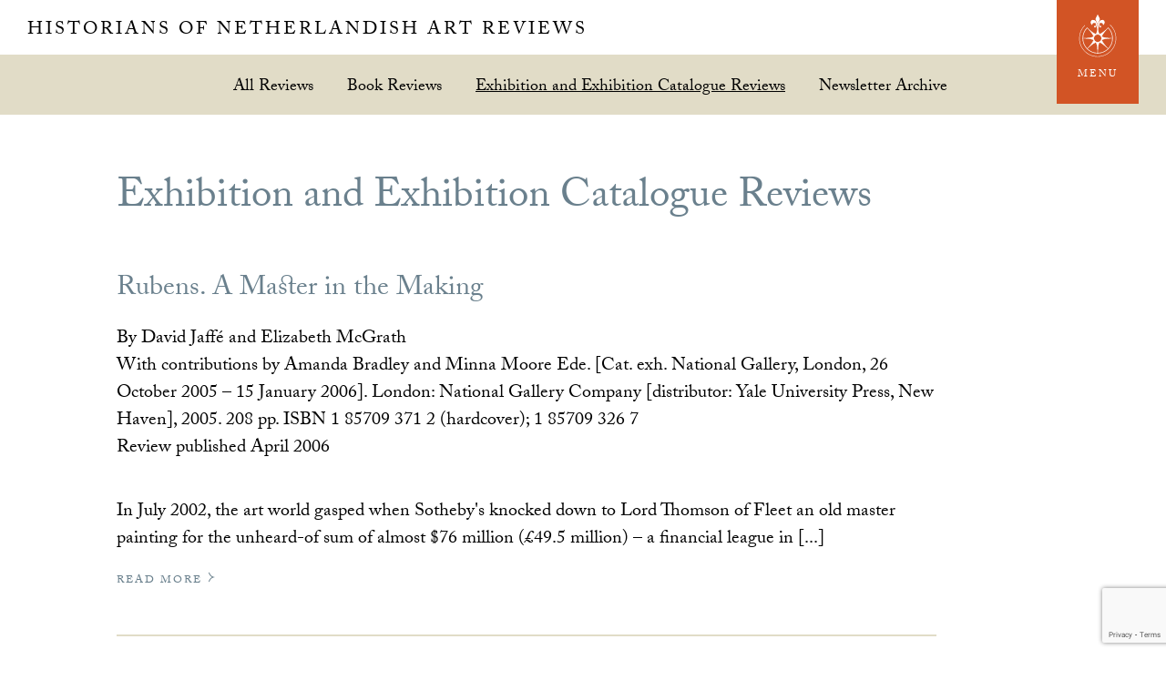

--- FILE ---
content_type: text/html; charset=UTF-8
request_url: https://hnanews.org/hnar/reviews/exhibition-reviews/page/14/
body_size: 14514
content:
<!DOCTYPE html>
<html lang="en-US">
<head >
<meta charset="UTF-8" />
<meta name="viewport" content="width=device-width, initial-scale=1" />
<meta name='robots' content='index, follow, max-image-preview:large, max-snippet:-1, max-video-preview:-1' />
	<style>img:is([sizes="auto" i], [sizes^="auto," i]) { contain-intrinsic-size: 3000px 1500px }</style>
	
	<!-- This site is optimized with the Yoast SEO plugin v26.4 - https://yoast.com/wordpress/plugins/seo/ -->
	<title>Exhibition and Exhibition Catalogue Reviews Archives - Page 14 of 19 - Historians of Netherlandish Art Reviews</title>
	<link rel="canonical" href="https://hnanews.org/hnar/reviews/exhibition-reviews/page/14/" />
	<link rel="prev" href="https://hnanews.org/hnar/reviews/exhibition-reviews/page/13/" />
	<link rel="next" href="https://hnanews.org/hnar/reviews/exhibition-reviews/page/15/" />
	<meta property="og:locale" content="en_US" />
	<meta property="og:type" content="article" />
	<meta property="og:title" content="Exhibition and Exhibition Catalogue Reviews Archives - Page 14 of 19 - Historians of Netherlandish Art Reviews" />
	<meta property="og:url" content="https://hnanews.org/hnar/reviews/exhibition-reviews/" />
	<meta property="og:site_name" content="Historians of Netherlandish Art Reviews" />
	<meta name="twitter:card" content="summary_large_image" />
	<meta name="twitter:site" content="@hnanews1" />
	<script type="application/ld+json" class="yoast-schema-graph">{"@context":"https://schema.org","@graph":[{"@type":"CollectionPage","@id":"https://hnanews.org/hnar/reviews/exhibition-reviews/","url":"https://hnanews.org/hnar/reviews/exhibition-reviews/page/14/","name":"Exhibition and Exhibition Catalogue Reviews Archives - Page 14 of 19 - Historians of Netherlandish Art Reviews","isPartOf":{"@id":"https://hnanews.org/#website"},"breadcrumb":{"@id":"https://hnanews.org/hnar/reviews/exhibition-reviews/page/14/#breadcrumb"},"inLanguage":"en-US"},{"@type":"BreadcrumbList","@id":"https://hnanews.org/hnar/reviews/exhibition-reviews/page/14/#breadcrumb","itemListElement":[{"@type":"ListItem","position":1,"name":"Home","item":"https://hnanews.org/"},{"@type":"ListItem","position":2,"name":"Exhibition and Exhibition Catalogue Reviews"}]},{"@type":"WebSite","@id":"https://hnanews.org/#website","url":"https://hnanews.org/","name":"Historians of Netherlandish Art","description":"","publisher":{"@id":"https://hnanews.org/#organization"},"alternateName":"HNA","potentialAction":[{"@type":"SearchAction","target":{"@type":"EntryPoint","urlTemplate":"https://hnanews.org/?s={search_term_string}"},"query-input":{"@type":"PropertyValueSpecification","valueRequired":true,"valueName":"search_term_string"}}],"inLanguage":"en-US"},{"@type":"Organization","@id":"https://hnanews.org/#organization","name":"Historians of Netherlandish Art","alternateName":"HNA","url":"https://hnanews.org/","logo":{"@type":"ImageObject","inLanguage":"en-US","@id":"https://hnanews.org/#/schema/logo/image/","url":"https://hnanews.org/wp-content/uploads/2023/11/2024-HNA-Fellowships-Logo.png","contentUrl":"https://hnanews.org/wp-content/uploads/2023/11/2024-HNA-Fellowships-Logo.png","width":950,"height":954,"caption":"Historians of Netherlandish Art"},"image":{"@id":"https://hnanews.org/#/schema/logo/image/"},"sameAs":["https://www.facebook.com/HistoriansNLishArt","https://x.com/hnanews1","https://www.instagram.com/historiansofnetherlandishart/"]}]}</script>
	<!-- / Yoast SEO plugin. -->


<link rel='dns-prefetch' href='//use.typekit.net' />
<link rel='dns-prefetch' href='//fonts.googleapis.com' />
<link rel='dns-prefetch' href='//fonts.gstatic.com' />
<link rel='dns-prefetch' href='//ajax.googleapis.com' />
<link rel='dns-prefetch' href='//apis.google.com' />
<link rel='dns-prefetch' href='//google-analytics.com' />
<link rel='dns-prefetch' href='//www.google-analytics.com' />
<link rel='dns-prefetch' href='//ssl.google-analytics.com' />
<link rel='dns-prefetch' href='//youtube.com' />
<link rel='dns-prefetch' href='//s.gravatar.com' />
<link href='https://fonts.googleapis.com' rel='preconnect' />
<link href='//fonts.gstatic.com' crossorigin='' rel='preconnect' />
<link rel="alternate" type="application/rss+xml" title="Historians of Netherlandish Art Reviews &raquo; Feed" href="https://hnanews.org/feed/" />
<link rel="alternate" type="application/rss+xml" title="Historians of Netherlandish Art Reviews &raquo; Exhibition and Exhibition Catalogue Reviews Review Category Feed" href="https://hnanews.org/hnar/reviews/exhibition-reviews/feed/" />
		<!-- This site uses the Google Analytics by MonsterInsights plugin v9.10.0 - Using Analytics tracking - https://www.monsterinsights.com/ -->
							<script src="//www.googletagmanager.com/gtag/js?id=G-BB50PW8T41"  data-cfasync="false" data-wpfc-render="false" type="text/javascript" async></script>
			<script data-cfasync="false" data-wpfc-render="false" type="text/javascript">
				var mi_version = '9.10.0';
				var mi_track_user = true;
				var mi_no_track_reason = '';
								var MonsterInsightsDefaultLocations = {"page_location":"https:\/\/hnanews.org\/hnar\/reviews\/exhibition-reviews\/page\/14\/"};
								if ( typeof MonsterInsightsPrivacyGuardFilter === 'function' ) {
					var MonsterInsightsLocations = (typeof MonsterInsightsExcludeQuery === 'object') ? MonsterInsightsPrivacyGuardFilter( MonsterInsightsExcludeQuery ) : MonsterInsightsPrivacyGuardFilter( MonsterInsightsDefaultLocations );
				} else {
					var MonsterInsightsLocations = (typeof MonsterInsightsExcludeQuery === 'object') ? MonsterInsightsExcludeQuery : MonsterInsightsDefaultLocations;
				}

								var disableStrs = [
										'ga-disable-G-BB50PW8T41',
									];

				/* Function to detect opted out users */
				function __gtagTrackerIsOptedOut() {
					for (var index = 0; index < disableStrs.length; index++) {
						if (document.cookie.indexOf(disableStrs[index] + '=true') > -1) {
							return true;
						}
					}

					return false;
				}

				/* Disable tracking if the opt-out cookie exists. */
				if (__gtagTrackerIsOptedOut()) {
					for (var index = 0; index < disableStrs.length; index++) {
						window[disableStrs[index]] = true;
					}
				}

				/* Opt-out function */
				function __gtagTrackerOptout() {
					for (var index = 0; index < disableStrs.length; index++) {
						document.cookie = disableStrs[index] + '=true; expires=Thu, 31 Dec 2099 23:59:59 UTC; path=/';
						window[disableStrs[index]] = true;
					}
				}

				if ('undefined' === typeof gaOptout) {
					function gaOptout() {
						__gtagTrackerOptout();
					}
				}
								window.dataLayer = window.dataLayer || [];

				window.MonsterInsightsDualTracker = {
					helpers: {},
					trackers: {},
				};
				if (mi_track_user) {
					function __gtagDataLayer() {
						dataLayer.push(arguments);
					}

					function __gtagTracker(type, name, parameters) {
						if (!parameters) {
							parameters = {};
						}

						if (parameters.send_to) {
							__gtagDataLayer.apply(null, arguments);
							return;
						}

						if (type === 'event') {
														parameters.send_to = monsterinsights_frontend.v4_id;
							var hookName = name;
							if (typeof parameters['event_category'] !== 'undefined') {
								hookName = parameters['event_category'] + ':' + name;
							}

							if (typeof MonsterInsightsDualTracker.trackers[hookName] !== 'undefined') {
								MonsterInsightsDualTracker.trackers[hookName](parameters);
							} else {
								__gtagDataLayer('event', name, parameters);
							}
							
						} else {
							__gtagDataLayer.apply(null, arguments);
						}
					}

					__gtagTracker('js', new Date());
					__gtagTracker('set', {
						'developer_id.dZGIzZG': true,
											});
					if ( MonsterInsightsLocations.page_location ) {
						__gtagTracker('set', MonsterInsightsLocations);
					}
										__gtagTracker('config', 'G-BB50PW8T41', {"forceSSL":"true"} );
										window.gtag = __gtagTracker;										(function () {
						/* https://developers.google.com/analytics/devguides/collection/analyticsjs/ */
						/* ga and __gaTracker compatibility shim. */
						var noopfn = function () {
							return null;
						};
						var newtracker = function () {
							return new Tracker();
						};
						var Tracker = function () {
							return null;
						};
						var p = Tracker.prototype;
						p.get = noopfn;
						p.set = noopfn;
						p.send = function () {
							var args = Array.prototype.slice.call(arguments);
							args.unshift('send');
							__gaTracker.apply(null, args);
						};
						var __gaTracker = function () {
							var len = arguments.length;
							if (len === 0) {
								return;
							}
							var f = arguments[len - 1];
							if (typeof f !== 'object' || f === null || typeof f.hitCallback !== 'function') {
								if ('send' === arguments[0]) {
									var hitConverted, hitObject = false, action;
									if ('event' === arguments[1]) {
										if ('undefined' !== typeof arguments[3]) {
											hitObject = {
												'eventAction': arguments[3],
												'eventCategory': arguments[2],
												'eventLabel': arguments[4],
												'value': arguments[5] ? arguments[5] : 1,
											}
										}
									}
									if ('pageview' === arguments[1]) {
										if ('undefined' !== typeof arguments[2]) {
											hitObject = {
												'eventAction': 'page_view',
												'page_path': arguments[2],
											}
										}
									}
									if (typeof arguments[2] === 'object') {
										hitObject = arguments[2];
									}
									if (typeof arguments[5] === 'object') {
										Object.assign(hitObject, arguments[5]);
									}
									if ('undefined' !== typeof arguments[1].hitType) {
										hitObject = arguments[1];
										if ('pageview' === hitObject.hitType) {
											hitObject.eventAction = 'page_view';
										}
									}
									if (hitObject) {
										action = 'timing' === arguments[1].hitType ? 'timing_complete' : hitObject.eventAction;
										hitConverted = mapArgs(hitObject);
										__gtagTracker('event', action, hitConverted);
									}
								}
								return;
							}

							function mapArgs(args) {
								var arg, hit = {};
								var gaMap = {
									'eventCategory': 'event_category',
									'eventAction': 'event_action',
									'eventLabel': 'event_label',
									'eventValue': 'event_value',
									'nonInteraction': 'non_interaction',
									'timingCategory': 'event_category',
									'timingVar': 'name',
									'timingValue': 'value',
									'timingLabel': 'event_label',
									'page': 'page_path',
									'location': 'page_location',
									'title': 'page_title',
									'referrer' : 'page_referrer',
								};
								for (arg in args) {
																		if (!(!args.hasOwnProperty(arg) || !gaMap.hasOwnProperty(arg))) {
										hit[gaMap[arg]] = args[arg];
									} else {
										hit[arg] = args[arg];
									}
								}
								return hit;
							}

							try {
								f.hitCallback();
							} catch (ex) {
							}
						};
						__gaTracker.create = newtracker;
						__gaTracker.getByName = newtracker;
						__gaTracker.getAll = function () {
							return [];
						};
						__gaTracker.remove = noopfn;
						__gaTracker.loaded = true;
						window['__gaTracker'] = __gaTracker;
					})();
									} else {
										console.log("");
					(function () {
						function __gtagTracker() {
							return null;
						}

						window['__gtagTracker'] = __gtagTracker;
						window['gtag'] = __gtagTracker;
					})();
									}
			</script>
							<!-- / Google Analytics by MonsterInsights -->
		<link rel='stylesheet' id='dashicons-css' href='https://hnanews.org/wp-includes/css/dashicons.min.css?ver=f1dee1cdf24ffd070aa4749a92360349' type='text/css' media='all' />
<link rel='stylesheet' id='acf-global-css' href='https://hnanews.org/wp-content/plugins/advanced-custom-fields-pro/assets/build/css/acf-global.min.css?ver=6.6.2' type='text/css' media='all' />
<link rel='stylesheet' id='acf-input-css' href='https://hnanews.org/wp-content/plugins/advanced-custom-fields-pro/assets/build/css/acf-input.min.css?ver=6.6.2' type='text/css' media='all' />
<link rel='stylesheet' id='sjl-style-css' href='https://hnanews.org/wp-content/plugins/sjl/public/assets/css/style.css?ver=0.1.53' type='text/css' media='all' />
<link rel='stylesheet' id='wp-block-library-css' href='https://hnanews.org/wp-includes/css/dist/block-library/style.min.css?ver=f1dee1cdf24ffd070aa4749a92360349' type='text/css' media='all' />
<style id='classic-theme-styles-inline-css' type='text/css'>
/*! This file is auto-generated */
.wp-block-button__link{color:#fff;background-color:#32373c;border-radius:9999px;box-shadow:none;text-decoration:none;padding:calc(.667em + 2px) calc(1.333em + 2px);font-size:1.125em}.wp-block-file__button{background:#32373c;color:#fff;text-decoration:none}
</style>
<link rel='stylesheet' id='wc-memberships-blocks-css' href='https://hnanews.org/wp-content/plugins/woocommerce-memberships/assets/css/blocks/wc-memberships-blocks.min.css?ver=1.27.3' type='text/css' media='all' />
<style id='global-styles-inline-css' type='text/css'>
:root{--wp--preset--aspect-ratio--square: 1;--wp--preset--aspect-ratio--4-3: 4/3;--wp--preset--aspect-ratio--3-4: 3/4;--wp--preset--aspect-ratio--3-2: 3/2;--wp--preset--aspect-ratio--2-3: 2/3;--wp--preset--aspect-ratio--16-9: 16/9;--wp--preset--aspect-ratio--9-16: 9/16;--wp--preset--color--black: #000000;--wp--preset--color--cyan-bluish-gray: #abb8c3;--wp--preset--color--white: #ffffff;--wp--preset--color--pale-pink: #f78da7;--wp--preset--color--vivid-red: #cf2e2e;--wp--preset--color--luminous-vivid-orange: #ff6900;--wp--preset--color--luminous-vivid-amber: #fcb900;--wp--preset--color--light-green-cyan: #7bdcb5;--wp--preset--color--vivid-green-cyan: #00d084;--wp--preset--color--pale-cyan-blue: #8ed1fc;--wp--preset--color--vivid-cyan-blue: #0693e3;--wp--preset--color--vivid-purple: #9b51e0;--wp--preset--gradient--vivid-cyan-blue-to-vivid-purple: linear-gradient(135deg,rgba(6,147,227,1) 0%,rgb(155,81,224) 100%);--wp--preset--gradient--light-green-cyan-to-vivid-green-cyan: linear-gradient(135deg,rgb(122,220,180) 0%,rgb(0,208,130) 100%);--wp--preset--gradient--luminous-vivid-amber-to-luminous-vivid-orange: linear-gradient(135deg,rgba(252,185,0,1) 0%,rgba(255,105,0,1) 100%);--wp--preset--gradient--luminous-vivid-orange-to-vivid-red: linear-gradient(135deg,rgba(255,105,0,1) 0%,rgb(207,46,46) 100%);--wp--preset--gradient--very-light-gray-to-cyan-bluish-gray: linear-gradient(135deg,rgb(238,238,238) 0%,rgb(169,184,195) 100%);--wp--preset--gradient--cool-to-warm-spectrum: linear-gradient(135deg,rgb(74,234,220) 0%,rgb(151,120,209) 20%,rgb(207,42,186) 40%,rgb(238,44,130) 60%,rgb(251,105,98) 80%,rgb(254,248,76) 100%);--wp--preset--gradient--blush-light-purple: linear-gradient(135deg,rgb(255,206,236) 0%,rgb(152,150,240) 100%);--wp--preset--gradient--blush-bordeaux: linear-gradient(135deg,rgb(254,205,165) 0%,rgb(254,45,45) 50%,rgb(107,0,62) 100%);--wp--preset--gradient--luminous-dusk: linear-gradient(135deg,rgb(255,203,112) 0%,rgb(199,81,192) 50%,rgb(65,88,208) 100%);--wp--preset--gradient--pale-ocean: linear-gradient(135deg,rgb(255,245,203) 0%,rgb(182,227,212) 50%,rgb(51,167,181) 100%);--wp--preset--gradient--electric-grass: linear-gradient(135deg,rgb(202,248,128) 0%,rgb(113,206,126) 100%);--wp--preset--gradient--midnight: linear-gradient(135deg,rgb(2,3,129) 0%,rgb(40,116,252) 100%);--wp--preset--font-size--small: 13px;--wp--preset--font-size--medium: 20px;--wp--preset--font-size--large: 36px;--wp--preset--font-size--x-large: 42px;--wp--preset--spacing--20: 0.44rem;--wp--preset--spacing--30: 0.67rem;--wp--preset--spacing--40: 1rem;--wp--preset--spacing--50: 1.5rem;--wp--preset--spacing--60: 2.25rem;--wp--preset--spacing--70: 3.38rem;--wp--preset--spacing--80: 5.06rem;--wp--preset--shadow--natural: 6px 6px 9px rgba(0, 0, 0, 0.2);--wp--preset--shadow--deep: 12px 12px 50px rgba(0, 0, 0, 0.4);--wp--preset--shadow--sharp: 6px 6px 0px rgba(0, 0, 0, 0.2);--wp--preset--shadow--outlined: 6px 6px 0px -3px rgba(255, 255, 255, 1), 6px 6px rgba(0, 0, 0, 1);--wp--preset--shadow--crisp: 6px 6px 0px rgba(0, 0, 0, 1);}:where(.is-layout-flex){gap: 0.5em;}:where(.is-layout-grid){gap: 0.5em;}body .is-layout-flex{display: flex;}.is-layout-flex{flex-wrap: wrap;align-items: center;}.is-layout-flex > :is(*, div){margin: 0;}body .is-layout-grid{display: grid;}.is-layout-grid > :is(*, div){margin: 0;}:where(.wp-block-columns.is-layout-flex){gap: 2em;}:where(.wp-block-columns.is-layout-grid){gap: 2em;}:where(.wp-block-post-template.is-layout-flex){gap: 1.25em;}:where(.wp-block-post-template.is-layout-grid){gap: 1.25em;}.has-black-color{color: var(--wp--preset--color--black) !important;}.has-cyan-bluish-gray-color{color: var(--wp--preset--color--cyan-bluish-gray) !important;}.has-white-color{color: var(--wp--preset--color--white) !important;}.has-pale-pink-color{color: var(--wp--preset--color--pale-pink) !important;}.has-vivid-red-color{color: var(--wp--preset--color--vivid-red) !important;}.has-luminous-vivid-orange-color{color: var(--wp--preset--color--luminous-vivid-orange) !important;}.has-luminous-vivid-amber-color{color: var(--wp--preset--color--luminous-vivid-amber) !important;}.has-light-green-cyan-color{color: var(--wp--preset--color--light-green-cyan) !important;}.has-vivid-green-cyan-color{color: var(--wp--preset--color--vivid-green-cyan) !important;}.has-pale-cyan-blue-color{color: var(--wp--preset--color--pale-cyan-blue) !important;}.has-vivid-cyan-blue-color{color: var(--wp--preset--color--vivid-cyan-blue) !important;}.has-vivid-purple-color{color: var(--wp--preset--color--vivid-purple) !important;}.has-black-background-color{background-color: var(--wp--preset--color--black) !important;}.has-cyan-bluish-gray-background-color{background-color: var(--wp--preset--color--cyan-bluish-gray) !important;}.has-white-background-color{background-color: var(--wp--preset--color--white) !important;}.has-pale-pink-background-color{background-color: var(--wp--preset--color--pale-pink) !important;}.has-vivid-red-background-color{background-color: var(--wp--preset--color--vivid-red) !important;}.has-luminous-vivid-orange-background-color{background-color: var(--wp--preset--color--luminous-vivid-orange) !important;}.has-luminous-vivid-amber-background-color{background-color: var(--wp--preset--color--luminous-vivid-amber) !important;}.has-light-green-cyan-background-color{background-color: var(--wp--preset--color--light-green-cyan) !important;}.has-vivid-green-cyan-background-color{background-color: var(--wp--preset--color--vivid-green-cyan) !important;}.has-pale-cyan-blue-background-color{background-color: var(--wp--preset--color--pale-cyan-blue) !important;}.has-vivid-cyan-blue-background-color{background-color: var(--wp--preset--color--vivid-cyan-blue) !important;}.has-vivid-purple-background-color{background-color: var(--wp--preset--color--vivid-purple) !important;}.has-black-border-color{border-color: var(--wp--preset--color--black) !important;}.has-cyan-bluish-gray-border-color{border-color: var(--wp--preset--color--cyan-bluish-gray) !important;}.has-white-border-color{border-color: var(--wp--preset--color--white) !important;}.has-pale-pink-border-color{border-color: var(--wp--preset--color--pale-pink) !important;}.has-vivid-red-border-color{border-color: var(--wp--preset--color--vivid-red) !important;}.has-luminous-vivid-orange-border-color{border-color: var(--wp--preset--color--luminous-vivid-orange) !important;}.has-luminous-vivid-amber-border-color{border-color: var(--wp--preset--color--luminous-vivid-amber) !important;}.has-light-green-cyan-border-color{border-color: var(--wp--preset--color--light-green-cyan) !important;}.has-vivid-green-cyan-border-color{border-color: var(--wp--preset--color--vivid-green-cyan) !important;}.has-pale-cyan-blue-border-color{border-color: var(--wp--preset--color--pale-cyan-blue) !important;}.has-vivid-cyan-blue-border-color{border-color: var(--wp--preset--color--vivid-cyan-blue) !important;}.has-vivid-purple-border-color{border-color: var(--wp--preset--color--vivid-purple) !important;}.has-vivid-cyan-blue-to-vivid-purple-gradient-background{background: var(--wp--preset--gradient--vivid-cyan-blue-to-vivid-purple) !important;}.has-light-green-cyan-to-vivid-green-cyan-gradient-background{background: var(--wp--preset--gradient--light-green-cyan-to-vivid-green-cyan) !important;}.has-luminous-vivid-amber-to-luminous-vivid-orange-gradient-background{background: var(--wp--preset--gradient--luminous-vivid-amber-to-luminous-vivid-orange) !important;}.has-luminous-vivid-orange-to-vivid-red-gradient-background{background: var(--wp--preset--gradient--luminous-vivid-orange-to-vivid-red) !important;}.has-very-light-gray-to-cyan-bluish-gray-gradient-background{background: var(--wp--preset--gradient--very-light-gray-to-cyan-bluish-gray) !important;}.has-cool-to-warm-spectrum-gradient-background{background: var(--wp--preset--gradient--cool-to-warm-spectrum) !important;}.has-blush-light-purple-gradient-background{background: var(--wp--preset--gradient--blush-light-purple) !important;}.has-blush-bordeaux-gradient-background{background: var(--wp--preset--gradient--blush-bordeaux) !important;}.has-luminous-dusk-gradient-background{background: var(--wp--preset--gradient--luminous-dusk) !important;}.has-pale-ocean-gradient-background{background: var(--wp--preset--gradient--pale-ocean) !important;}.has-electric-grass-gradient-background{background: var(--wp--preset--gradient--electric-grass) !important;}.has-midnight-gradient-background{background: var(--wp--preset--gradient--midnight) !important;}.has-small-font-size{font-size: var(--wp--preset--font-size--small) !important;}.has-medium-font-size{font-size: var(--wp--preset--font-size--medium) !important;}.has-large-font-size{font-size: var(--wp--preset--font-size--large) !important;}.has-x-large-font-size{font-size: var(--wp--preset--font-size--x-large) !important;}
:where(.wp-block-post-template.is-layout-flex){gap: 1.25em;}:where(.wp-block-post-template.is-layout-grid){gap: 1.25em;}
:where(.wp-block-columns.is-layout-flex){gap: 2em;}:where(.wp-block-columns.is-layout-grid){gap: 2em;}
:root :where(.wp-block-pullquote){font-size: 1.5em;line-height: 1.6;}
</style>
<link rel='stylesheet' id='bbp-default-css' href='https://hnanews.org/wp-content/plugins/bbpress/templates/default/css/bbpress.min.css?ver=2.6.14' type='text/css' media='all' />
<link rel='stylesheet' id='contact-form-7-css' href='https://hnanews.org/wp-content/plugins/contact-form-7/includes/css/styles.css?ver=6.1.3' type='text/css' media='all' />
<link rel='stylesheet' id='stripe-handler-ng-style-css' href='https://hnanews.org/wp-content/plugins/stripe-payments/public/assets/css/public.css?ver=2.0.95' type='text/css' media='all' />
<link rel='stylesheet' id='woocommerce-layout-css' href='https://hnanews.org/wp-content/uploads/hummingbird-assets/b1ff7dc24b381859fb370c7b7de27775.css' type='text/css' media='all' />
<link rel='stylesheet' id='woocommerce-smallscreen-css' href='https://hnanews.org/wp-content/uploads/hummingbird-assets/85f0113c11cc3441fc2d95a745b45e48.css' type='text/css' media='only screen and (max-width: 768px)' />
<link rel='stylesheet' id='woocommerce-general-css' href='https://hnanews.org/wp-content/uploads/hummingbird-assets/27931eefee1079662962596ec84d8c62.css' type='text/css' media='all' />
<style id='woocommerce-inline-inline-css' type='text/css'>
.woocommerce form .form-row .required { visibility: visible; }
</style>
<link rel='stylesheet' id='wphb-1-css' href='https://hnanews.org/wp-content/uploads/hummingbird-assets/275462f8a945115bc2c7416a38c90370.css' type='text/css' media='all' />
<link rel='stylesheet' id='hna-theme-css' href='https://hnanews.org/wp-content/themes/hna-theme/style.min.css?ver=08.31.18' type='text/css' media='all' />
<link rel="preload" as="style" href="//fonts.googleapis.com/css?family=Montserrat&#038;ver=1.0.73" /><link rel='stylesheet' id='hna-fonts-css' href='//fonts.googleapis.com/css?family=Montserrat&#038;ver=1.0.73' type='text/css' media='print' onload='this.media=&#34;all&#34;' />
<link rel='stylesheet' id='hna-magnific-popup-css' href='https://hnanews.org/wp-content/themes/hna-theme/inc/magnific-popup/magnific-popup.css?ver=1.0.73' type='text/css' media='all' />
<link rel='stylesheet' id='new-royalslider-core-css-css' href='https://hnanews.org/wp-content/plugins/new-royalslider/lib/royalslider/royalslider.css?ver=3.4.3' type='text/css' media='all' />
<link rel='stylesheet' id='rsUni-css-css' href='https://hnanews.org/wp-content/plugins/new-royalslider/lib/royalslider/skins/universal/rs-universal.css?ver=3.4.3' type='text/css' media='all' />
<link rel='stylesheet' id='rsDefaultInv-css-css' href='https://hnanews.org/wp-content/plugins/new-royalslider/lib/royalslider/skins/default-inverted/rs-default-inverted.css?ver=3.4.3' type='text/css' media='all' />
<script type="text/javascript" src="https://hnanews.org/wp-content/plugins/google-analytics-for-wordpress/assets/js/frontend-gtag.min.js?ver=9.10.0" id="monsterinsights-frontend-script-js" async="async" data-wp-strategy="async"></script>
<script data-cfasync="false" data-wpfc-render="false" type="text/javascript" id='monsterinsights-frontend-script-js-extra'>/* <![CDATA[ */
var monsterinsights_frontend = {"js_events_tracking":"true","download_extensions":"doc,pdf,ppt,zip,xls,docx,pptx,xlsx","inbound_paths":"[]","home_url":"https:\/\/hnanews.org","hash_tracking":"false","v4_id":"G-BB50PW8T41"};/* ]]> */
</script>
<script type="text/javascript" src="https://hnanews.org/wp-includes/js/jquery/jquery.min.js?ver=3.7.1" id="jquery-core-js"></script>
<script type="text/javascript" src="https://hnanews.org/wp-includes/js/jquery/jquery-migrate.min.js?ver=3.4.1" id="jquery-migrate-js"></script>
<script type="text/javascript" id="wphb-2-js-extra">
/* <![CDATA[ */
var woocommerce_params = {"ajax_url":"\/wp-admin\/admin-ajax.php","wc_ajax_url":"\/?wc-ajax=%%endpoint%%","i18n_password_show":"Show password","i18n_password_hide":"Hide password"};;;var wc_add_to_cart_params = {"ajax_url":"\/wp-admin\/admin-ajax.php","wc_ajax_url":"\/?wc-ajax=%%endpoint%%","i18n_view_cart":"View cart","cart_url":"https:\/\/hnanews.org\/cart\/","is_cart":"","cart_redirect_after_add":"no"};
/* ]]> */
</script>
<script type="text/javascript" src="https://hnanews.org/wp-content/uploads/hummingbird-assets/ba0a7c7ee82fcc1e27870756247fc761.js" id="wphb-2-js" async="async" data-wp-strategy="async"></script>
<script type="text/javascript" id="WCPAY_ASSETS-js-extra">
/* <![CDATA[ */
var wcpayAssets = {"url":"https:\/\/hnanews.org\/wp-content\/plugins\/woocommerce-payments\/dist\/"};
/* ]]> */
</script>
<script type="text/javascript" src="https://use.typekit.net/ruf2zeq.js?ver=1.0.0" id="hna-typekit-js"></script>
<link rel="icon" href="https://hnanews.org/wp-content/themes/hna-theme/images/hnar-favicon.ico" />
<script>try{Typekit.load({ async: false });}catch(e){}</script>	<noscript><style>.woocommerce-product-gallery{ opacity: 1 !important; }</style></noscript>
			<style type="text/css" id="wp-custom-css">
			.member-directory .member-listing {
	margin-bottom: 25px;
	padding-bottom: 5px;
	border-bottom: 1px dashed rgb(169, 165, 120);
}
.member-details .member-name {
	margin: 0
}
.member-details .profile-item {
	display: block;
	font-size: 0.8em;
	font-family: Montserrat;
	line-height: 1.35;
}
.member-details .profile-item label {
	display: inline-block;
	text-transform: uppercase;
	font-size: 0.75em;
	color: rgb(4, 114, 113);
	margin: 0 5px 0 0;
	width: 85px;
}
.members-nav .navigation ul {
	margin: 0;
}
.members-nav .navigation li {
	display: inline;
	list-style-type: none;
}
.members-nav .navigation li a {
	display: inline-block;
	line-height: 1;
	padding: 12px 10px 7px 12px;
}
.members-nav ul>li:before {
	content: '';
}
.member-count {
	display: block;	
	margin-bottom: 25px;
	font-family: Montserrat;
	font-weight: bold;
	color: rgb(4, 114, 113);
}		</style>
		</head>
<body data-rsssl=1 class="archive paged tax-review_cat term-exhibition-reviews term-5 paged-14 wp-theme-genesis wp-child-theme-hna-theme theme-genesis woocommerce-no-js header-full-width full-width-content genesis-breadcrumbs-hidden hnar-page">
<script type="text/javascript" id="bbp-swap-no-js-body-class">
	document.body.className = document.body.className.replace( 'bbp-no-js', 'bbp-js' );
</script>

<div class="site-container"><ul class="genesis-skip-link"><li><a href="#genesis-content" class="screen-reader-shortcut"> Skip to main content</a></li></ul>
	<div id="hna-menu" class="hna-menu">

		<div class="hna-menu-header">

			<div class="wrap">

				<div id="hna-menu-close" class="hna-menu-close">
						<svg class="hnaicon hnaicon-menu-close" aria-labelledby="title" role="img"><use xlink:href="https://hnanews.org/wp-content/themes/hna-theme/images/icons/symbol-defs.svg#hnaicon-menu-close"></use></svg>
					</div>

				<div class="menu-title">
					<h1 class='site-title' itemprop="headline">
						<a href="/hnar/">Historians of Netherlandish Art Reviews</a>
					</h1>
				</div>

			</div>

		</div>

			<div class="wrap">

			<div class="front-left">

				<div class="group">

					<div class="one-half first">
						<div class="logo-box">
								<svg class="hnaicon hnaicon-hnar-logo-mark" aria-labelledby="title" role="img"><use xlink:href="https://hnanews.org/wp-content/themes/hna-theme/images/icons/symbol-defs.svg#hnaicon-hnar-logo-mark"></use></svg>
							</div>
					</div>

					<div class="one-half">

						<div class="menu-hnar-latest-reviews-container"><ul id="menu-hnar-latest-reviews" class="menu"><li id="menu-item-113" class="menu-item menu-item-type-post_type_archive menu-item-object-sjl_review current-menu-ancestor current-menu-parent menu-item-has-children menu-item-113"><a href="https://hnanews.org/hnar/reviews/">Latest Reviews</a>
<ul class="sub-menu">
	<li id="menu-item-114" class="menu-item menu-item-type-taxonomy menu-item-object-review_cat menu-item-114"><a href="https://hnanews.org/hnar/reviews/book-reviews/">Book Reviews</a></li>
	<li id="menu-item-115" class="menu-item menu-item-type-taxonomy menu-item-object-review_cat current-menu-item menu-item-115"><a href="https://hnanews.org/hnar/reviews/exhibition-reviews/" aria-current="page">Exhibition and Exhibition Catalogue Reviews</a></li>
	<li id="menu-item-841" class="menu-item menu-item-type-post_type menu-item-object-page menu-item-841"><a href="https://hnanews.org/hnar/archive/">Newsletter Archive</a></li>
</ul>
</li>
</ul></div>						<div class="menu-hnar-references-container"><ul id="menu-hnar-references" class="menu"><li id="menu-item-838" class="menu-item menu-item-type-post_type_archive menu-item-object-sjl_reference menu-item-has-children menu-item-838"><a href="https://hnanews.org/hnar/references/">References</a>
<ul class="sub-menu">
	<li id="menu-item-1000840" class="menu-item menu-item-type-message menu-item-object- menu-item-1000840"><a href="/login/">Member Sign-In Required</a></li>
	<li id="menu-item-118" class="menu-item menu-item-type-taxonomy menu-item-object-reference_cat menu-item-118"><a href="https://hnanews.org/hnar/references/bibliography/">Bibliography</a></li>
	<li id="menu-item-120" class="menu-item menu-item-type-taxonomy menu-item-object-reference_cat menu-item-120"><a href="https://hnanews.org/hnar/references/new-book-titles/">New Book Titles</a></li>
	<li id="menu-item-119" class="menu-item menu-item-type-taxonomy menu-item-object-reference_cat menu-item-119"><a href="https://hnanews.org/hnar/references/dissertations/">Dissertations</a></li>
</ul>
</li>
</ul></div>						<div class="menu-hnar-about-menu-container"><ul id="menu-hnar-about-menu" class="menu"><li id="menu-item-87" class="menu-item menu-item-type-post_type menu-item-object-page menu-item-has-children menu-item-87"><a href="https://hnanews.org/hnar/about/">About HNAR</a>
<ul class="sub-menu">
	<li id="menu-item-88" class="menu-item menu-item-type-post_type menu-item-object-page menu-item-88"><a href="https://hnanews.org/hnar/contact/">Contact Us</a></li>
	<li id="menu-item-86" class="menu-item menu-item-type-post_type menu-item-object-page menu-item-86"><a href="https://hnanews.org/hnar/support/">Support HNAR</a></li>
</ul>
</li>
</ul></div>
					</div>

				</div>

			</div>

			<div class="front-right">
				<div class="search-box">
					<div class="big-label">Search:</div>
					<form class="search-form" method="get" action="https://hnanews.org/" role="search"><label class="search-form-label screen-reader-text" for="searchform-1">Search this website</label><input class="search-form-input" type="search" name="s" id="searchform-1" placeholder="Search this website"><input class="search-form-submit" type="submit" value="Search"><meta content="https://hnanews.org/?s={s}"></form>				</div>

				
				<div class="our-sites">

					<div class="small-label">Our Websites:</div>

					<a class="invert" target="_blank" href="https://jhna.org">Journal of Historians of Netherlandish Art</a>

					<a class="invert" target="_blank" href="https://hnanews.org/">Historians of Netherlandish Art</a>

				</div>


			</div>

		</div>

	</div>

	<header class="site-header"><div class="wrap"><div class="title-area"><p class="site-title"><a href="https://hnanews.org/hnar/">Historians of Netherlandish Art Reviews</a></p></div>
		<div id="hna-menu-widget" class="hna-menu-widget">

			<div class="menu-box">

				<div class="icon-box">
						<svg class="hnaicon hnaicon-menu" aria-labelledby="title" role="img"><use xlink:href="https://hnanews.org/wp-content/themes/hna-theme/images/icons/symbol-defs.svg#hnaicon-menu"></use></svg>
					</div>

				<div class="menu-title">Menu</div>

			</div>

		</div><!-- end hna-menu-widget -->

	</div></header>	<div class="genesis-nav-menu hna-submenu">
		<div class="wrap">
			<div class="menu-hnar-all-reviews-container"><ul id="menu-hnar-all-reviews" class="menu"><li id="menu-item-490" class="menu-item menu-item-type-post_type_archive menu-item-object-sjl_review menu-item-490"><a href="https://hnanews.org/hnar/reviews/">All Reviews</a></li>
<li id="menu-item-491" class="menu-item menu-item-type-taxonomy menu-item-object-review_cat menu-item-491"><a href="https://hnanews.org/hnar/reviews/book-reviews/">Book Reviews</a></li>
<li id="menu-item-492" class="menu-item menu-item-type-taxonomy menu-item-object-review_cat current-menu-item menu-item-492"><a href="https://hnanews.org/hnar/reviews/exhibition-reviews/" aria-current="page">Exhibition and Exhibition Catalogue Reviews</a></li>
<li id="menu-item-2022" class="menu-item menu-item-type-post_type menu-item-object-page menu-item-2022"><a href="https://hnanews.org/hnar/archive/">Newsletter Archive</a></li>
</ul></div>		</div>
	</div>
	<div class="site-inner"><div class="content-sidebar-wrap"><main class="content" id="genesis-content"><div class="archive-description taxonomy-archive-description taxonomy-description"><h1 class="archive-title">Exhibition and Exhibition Catalogue Reviews</h1></div><!--fwp-loop-->
<article class="post-2015 sjl_review type-sjl_review status-publish review_cat-book-reviews review_cat-exhibition-reviews review_cat-17th-century-flemish entry" aria-label="Rubens. A Master in the Making"><header class="entry-header"><h2 class="entry-title"><a class="entry-title-link" rel="bookmark" href="https://hnanews.org/hnar/reviews/rubens-master-making/">Rubens. A Master in the Making</a></h2>
		<div class="entry-meta">
			<div class="review-author">By David Jaffé and Elizabeth McGrath</div>
			<div class="review-details"><p>With contributions by Amanda Bradley and Minna Moore Ede. [Cat. exh. National Gallery, London, 26 October 2005 – 15 January 2006]. London: National Gallery Company [distributor: Yale University Press, New Haven], 2005. 208 pp. ISBN 1 85709 371 2 (hardcover); 1 85709 326 7</p>
</div>
			<div class="review-date">Review published April 2006</div>
		</div>
		</header><div class="entry-content"><p>In July 2002, the art world gasped when Sotheby's knocked down to Lord Thomson of Fleet an old master painting for the unheard-of sum of almost $76 million (£49.5 million) – a financial league in  [...] <a class="more-link see-all more-info blue" href="https://hnanews.org/hnar/reviews/rubens-master-making/">Read More <svg class="hnaicon hnaicon-more" aria-labelledby="title" role="img"><use xlink:href="https://hnanews.org/wp-content/themes/hna-theme/images/icons/symbol-defs.svg#hnaicon-more"></use></svg></a></p></div></article><article class="post-2128 sjl_review type-sjl_review status-publish review_cat-book-reviews review_cat-exhibition-reviews review_cat-17th-century-dutch-republic entry" aria-label="Carel Fabritius 1622-1654"><header class="entry-header"><h2 class="entry-title"><a class="entry-title-link" rel="bookmark" href="https://hnanews.org/hnar/reviews/carel-fabritius-1622-1654/">Carel Fabritius 1622-1654</a></h2>
		<div class="entry-meta">
			<div class="review-author">By Frederik J. Duparc</div>
			<div class="review-details"><p>With contributions by Ariane van Suchtelen and Gero Seelig. [Cat. exh. Royal Cabinet of Paintings Mauritshuis, The Hague, September 24, 2004 – January 9, 2005; Staatliches Museum, Schwerin, January 28 – May 16, 2005.] Zwolle:  Waanders Publishers, 2004.  160 pp, 80 col. illus., 35 b&w illus.  German ed: ISBN 90-400-9029-7 (pb); Dutch ed: ISBN 90-400-8987-6 (pb); English ed. ISBN 90-400-95-8989-2 (hb)/ 90-400-95-8988-4 (pb)</p>
</div>
			<div class="review-date">Review published November 2005</div>
		</div>
		</header><div class="entry-content"><p>On the morning of Monday, October 12, 1654, the former sexton of the Oude Kerk in Delft was sitting to Carel Fabritius for his portrait in the latter’s studio on the Doelenstraat. Between 10 and 10:30  [...] <a class="more-link see-all more-info blue" href="https://hnanews.org/hnar/reviews/carel-fabritius-1622-1654/">Read More <svg class="hnaicon hnaicon-more" aria-labelledby="title" role="img"><use xlink:href="https://hnanews.org/wp-content/themes/hna-theme/images/icons/symbol-defs.svg#hnaicon-more"></use></svg></a></p></div></article><article class="post-2121 sjl_review type-sjl_review status-publish review_cat-book-reviews review_cat-exhibition-reviews review_cat-17th-century-flemish entry" aria-label="Peter Paul Rubens, The Drawings"><header class="entry-header"><h2 class="entry-title"><a class="entry-title-link" rel="bookmark" href="https://hnanews.org/hnar/reviews/peter-paul-rubens-drawings/">Peter Paul Rubens, The Drawings</a></h2>
		<div class="entry-meta">
			<div class="review-author">By Anne-Marie Logan, in collaboration with Michiel C. Plomp</div>
			<div class="review-details"><p>[Cat. exh. Metropolitan Museum of Art, New York, January 15 – April 3, 2005.] New York: The  Metropolitian Museum of Art; New Haven/London: Yale University Press, 2005. 332 pp. ISBN 1-58839-139-6 (hardcover: Met. Mus.); 1-58839-141-8 (paperback: Met. Mus.); 0-300-10494-4 (Yale)</p>
</div>
			<div class="review-date">Review published November 2005</div>
		</div>
		</header><div class="entry-content"><p>For those too young to have seen the great round of Rubens exhibitions staged in the 400th anniversary year of 1977, the remarkable 2004-05 exhibition, shown in Vienna and New York, was the first  [...] <a class="more-link see-all more-info blue" href="https://hnanews.org/hnar/reviews/peter-paul-rubens-drawings/">Read More <svg class="hnaicon hnaicon-more" aria-labelledby="title" role="img"><use xlink:href="https://hnanews.org/wp-content/themes/hna-theme/images/icons/symbol-defs.svg#hnaicon-more"></use></svg></a></p></div></article><article class="post-2021 sjl_review type-sjl_review status-publish review_cat-book-reviews review_cat-14th-and-15th-century review_cat-exhibition-reviews entry" aria-label="Krone und Schleier: Kunst in mittelalterlichen Frauenklöstern"><header class="entry-header"><h2 class="entry-title"><a class="entry-title-link" rel="bookmark" href="https://hnanews.org/hnar/reviews/krone-und-schleier-kunst-mittelalterlichen-frauenklostern/">Krone und Schleier: Kunst in mittelalterlichen Frauenklöstern</a></h2>
		<div class="entry-meta">
			<div class="review-author">By Ed. Jeffrey Hamburger, Robert Suckale, et al.</div>
			<div class="review-details"><p>[Cat. exh. Ruhrlandmuseum, Essen: Die frühen Klöster und Stifte 500-1200 / Kunst- und Ausstellungshalle, Bonn: Die Zeit der Orden 1200-1500.] Essen/Bonn 2005. 583 pp, 780 illus, most in color. ISBN 3-7774-2565-6</p>
</div>
			<div class="review-date">Review published November 2005</div>
		</div>
		</header><div class="entry-content"><p>This vast and visually rich two-part exhibition necessitated multiple visits. The early material (made before 1200) was displayed in the Ruhrlandmuseum in Essen, where the exhibition borrowed the cool  [...] <a class="more-link see-all more-info blue" href="https://hnanews.org/hnar/reviews/krone-und-schleier-kunst-mittelalterlichen-frauenklostern/">Read More <svg class="hnaicon hnaicon-more" aria-labelledby="title" role="img"><use xlink:href="https://hnanews.org/wp-content/themes/hna-theme/images/icons/symbol-defs.svg#hnaicon-more"></use></svg></a></p></div></article><article class="post-2142 sjl_review type-sjl_review status-publish review_cat-book-reviews review_cat-exhibition-reviews review_cat-17th-century-dutch-republic entry" aria-label="Matters of Taste. Food and Drink in Seventeenth-Century Dutch Art and Life"><header class="entry-header"><h2 class="entry-title"><a class="entry-title-link" rel="bookmark" href="https://hnanews.org/hnar/reviews/matters-taste-food-drink-seventeenth-century-dutch-art-life/">Matters of Taste. Food and Drink in Seventeenth-Century Dutch Art and Life</a></h2>
		<div class="entry-meta">
			<div class="review-author">By Donna R. Barnes and Peter G. Rose</div>
			<div class="review-details"><p>With essays by Charles T. Gehring and Nancy T. Minty, and supplementary cookbook by Peter G. Rose. Albany, NY: Albany Institute of History & Art; Syracuse, NY: Syracuse University Press, 2002. ISBN 0-8156-0747-4</p>
</div>
			<div class="review-date">Review published April 2005</div>
		</div>
		</header><div class="entry-content"><p>This catalogue was published for the exhibition that celebrated the 350th anniversary (1652-2002) of the founding of Beverwijck, the original Dutch settlement that became present-day Albany, New York.  [...] <a class="more-link see-all more-info blue" href="https://hnanews.org/hnar/reviews/matters-taste-food-drink-seventeenth-century-dutch-art-life/">Read More <svg class="hnaicon hnaicon-more" aria-labelledby="title" role="img"><use xlink:href="https://hnanews.org/wp-content/themes/hna-theme/images/icons/symbol-defs.svg#hnaicon-more"></use></svg></a></p></div></article><article class="post-2141 sjl_review type-sjl_review status-publish review_cat-book-reviews review_cat-exhibition-reviews review_cat-17th-century-flemish entry" aria-label="Drawn by the Brush: Oil Sketches by Peter Paul Rubens"><header class="entry-header"><h2 class="entry-title"><a class="entry-title-link" rel="bookmark" href="https://hnanews.org/hnar/reviews/drawn-brush-oil-sketches-peter-paul-rubens/">Drawn by the Brush: Oil Sketches by Peter Paul Rubens</a></h2>
		<div class="entry-meta">
			<div class="review-author">By Peter C. Sutton, Marjorie E. Wieseman</div>
			<div class="review-details"><p>With a contribution by Nico van Hout. [Cat. exh. Bruce Museum of Arts and Science, Greenwich, Connecticut, October 2, 2004 - January 30, 2005; University of California, Berkeley Art Museum and Pacific Film Archive, Berkeley, California, March 2 - May 15, 2005; Cincinnati Art Museum, Cincinnati, Ohio, June 11 - September 11, 2005] New Haven & London: Yale University Press, 2004. 272 pp, 43 col. and numerous b&w illus. ISBN 0-300-10626-2</p>
</div>
			<div class="review-date">Review published April 2005</div>
		</div>
		</header><div class="entry-content"><p>There dawned one realisation during the symposium at the Bruce Museum, held towards the end of its Rubens oil sketches show (January 22, 2005), as the great blizzard swept north from New York, and the  [...] <a class="more-link see-all more-info blue" href="https://hnanews.org/hnar/reviews/drawn-brush-oil-sketches-peter-paul-rubens/">Read More <svg class="hnaicon hnaicon-more" aria-labelledby="title" role="img"><use xlink:href="https://hnanews.org/wp-content/themes/hna-theme/images/icons/symbol-defs.svg#hnaicon-more"></use></svg></a></p></div></article><div class="archive-pagination pagination" role="navigation" aria-label="Pagination"><ul><li class="pagination-previous"><a href="https://hnanews.org/hnar/reviews/exhibition-reviews/page/13/" >&#x000AB; <span class="screen-reader-text">Go to</span> Previous Page</a></li>
<li><a href="https://hnanews.org/hnar/reviews/exhibition-reviews/"><span class="screen-reader-text">Page</span> 1</a></li>
<li class="pagination-omission"><span class="screen-reader-text">Interim pages omitted</span> &#x02026;</li> 
<li><a href="https://hnanews.org/hnar/reviews/exhibition-reviews/page/12/"><span class="screen-reader-text">Page</span> 12</a></li>
<li><a href="https://hnanews.org/hnar/reviews/exhibition-reviews/page/13/"><span class="screen-reader-text">Page</span> 13</a></li>
<li class="active" ><a href="https://hnanews.org/hnar/reviews/exhibition-reviews/page/14/" aria-current="page"><span class="screen-reader-text">Page</span> 14</a></li>
<li><a href="https://hnanews.org/hnar/reviews/exhibition-reviews/page/15/"><span class="screen-reader-text">Page</span> 15</a></li>
<li><a href="https://hnanews.org/hnar/reviews/exhibition-reviews/page/16/"><span class="screen-reader-text">Page</span> 16</a></li>
<li class="pagination-omission"><span class="screen-reader-text">Interim pages omitted</span> &#x02026;</li> 
<li><a href="https://hnanews.org/hnar/reviews/exhibition-reviews/page/19/"><span class="screen-reader-text">Page</span> 19</a></li>
<li class="pagination-next"><a href="https://hnanews.org/hnar/reviews/exhibition-reviews/page/15/" ><span class="screen-reader-text">Go to</span> Next Page &#x000BB;</a></li>
</ul></div>
</main></div></div><footer class="site-footer" id="genesis-footer"><div class="wrap">
		<div class="front-left">

			<div class="group">

				<div class="one-third first">

					<div class="menu-hnar-latest-reviews-container"><ul id="menu-hnar-latest-reviews-1" class="menu"><li class="menu-item menu-item-type-post_type_archive menu-item-object-sjl_review current-menu-ancestor current-menu-parent menu-item-has-children menu-item-113"><a href="https://hnanews.org/hnar/reviews/">Latest Reviews</a>
<ul class="sub-menu">
	<li class="menu-item menu-item-type-taxonomy menu-item-object-review_cat menu-item-114"><a href="https://hnanews.org/hnar/reviews/book-reviews/">Book Reviews</a></li>
	<li class="menu-item menu-item-type-taxonomy menu-item-object-review_cat current-menu-item menu-item-115"><a href="https://hnanews.org/hnar/reviews/exhibition-reviews/" aria-current="page">Exhibition and Exhibition Catalogue Reviews</a></li>
	<li class="menu-item menu-item-type-post_type menu-item-object-page menu-item-841"><a href="https://hnanews.org/hnar/archive/">Newsletter Archive</a></li>
</ul>
</li>
</ul></div>					<div class="menu-hnar-references-container"><ul id="menu-hnar-references-1" class="menu"><li class="menu-item menu-item-type-post_type_archive menu-item-object-sjl_reference menu-item-has-children menu-item-838"><a href="https://hnanews.org/hnar/references/">References</a>
<ul class="sub-menu">
	<li class="menu-item menu-item-type-message menu-item-object- menu-item-1000840"><a href="/login/">Member Sign-In Required</a></li>
	<li class="menu-item menu-item-type-taxonomy menu-item-object-reference_cat menu-item-118"><a href="https://hnanews.org/hnar/references/bibliography/">Bibliography</a></li>
	<li class="menu-item menu-item-type-taxonomy menu-item-object-reference_cat menu-item-120"><a href="https://hnanews.org/hnar/references/new-book-titles/">New Book Titles</a></li>
	<li class="menu-item menu-item-type-taxonomy menu-item-object-reference_cat menu-item-119"><a href="https://hnanews.org/hnar/references/dissertations/">Dissertations</a></li>
</ul>
</li>
</ul></div>
				</div>

				<div class="one-third">

					<div class="menu-hnar-about-menu-container"><ul id="menu-hnar-about-menu-1" class="menu"><li class="menu-item menu-item-type-post_type menu-item-object-page menu-item-has-children menu-item-87"><a href="https://hnanews.org/hnar/about/">About HNAR</a>
<ul class="sub-menu">
	<li class="menu-item menu-item-type-post_type menu-item-object-page menu-item-88"><a href="https://hnanews.org/hnar/contact/">Contact Us</a></li>
	<li class="menu-item menu-item-type-post_type menu-item-object-page menu-item-86"><a href="https://hnanews.org/hnar/support/">Support HNAR</a></li>
</ul>
</li>
</ul></div>					
				</div>

				<div class="one-third">
					<div class="small-label">Search:</div>
					<form class="search-form" method="get" action="https://hnanews.org/" role="search"><label class="search-form-label screen-reader-text" for="searchform-2">Search this website</label><input class="search-form-input" type="search" name="s" id="searchform-2" placeholder="Search this website"><input class="search-form-submit" type="submit" value="Search"><meta content="https://hnanews.org/?s={s}"></form>				</div>

			</div>

			<div class="mailing-list">
				<div class="small-label tan">Join our Mailing List:</div>
				<script>(function() {
	window.mc4wp = window.mc4wp || {
		listeners: [],
		forms: {
			on: function(evt, cb) {
				window.mc4wp.listeners.push(
					{
						event   : evt,
						callback: cb
					}
				);
			}
		}
	}
})();
</script><!-- Mailchimp for WordPress v4.10.8 - https://wordpress.org/plugins/mailchimp-for-wp/ --><form id="mc4wp-form-1" class="mc4wp-form mc4wp-form-15" method="post" data-id="15" data-name="HNA Footer" ><div class="mc4wp-form-fields"><div class="mailchimp-input">
	<input type="text" name="FNAME" placeholder="First Name"
required="">
</div>

<div class="mailchimp-input">
	<input type="text" name="LNAME" placeholder="Last Name"
required="">
</div>

<div class="mailchimp-input">
	<input type="email" name="EMAIL" placeholder="Email Address" required />
</div>

<input type="hidden" name="INTERESTS[6aeacc69a2]" value="HNA">

<div class="mailchimp-submit">
	<input class="tan" type="submit" value="Sign up" />
</div>
</div><label style="display: none !important;">Leave this field empty if you're human: <input type="text" name="_mc4wp_honeypot" value="" tabindex="-1" autocomplete="off" /></label><input type="hidden" name="_mc4wp_timestamp" value="1764093857" /><input type="hidden" name="_mc4wp_form_id" value="15" /><input type="hidden" name="_mc4wp_form_element_id" value="mc4wp-form-1" /><div class="mc4wp-response"></div></form><!-- / Mailchimp for WordPress Plugin -->
			</div>

		</div>

		<div class="front-right">

			<div class="our-sites">

				<div class="group">

					<div class="one-half first">
						<a class="teal-bg" target="_blank" href="https://hnanews.org/">	<svg class="hnaicon hnaicon-hna-logo-full" aria-labelledby="title" role="img"><use xlink:href="https://hnanews.org/wp-content/themes/hna-theme/images/icons/symbol-defs.svg#hnaicon-hna-logo-full"></use></svg>
	</a>
					</div>

					<div class="one-half">
						<a class="red-bg" target="_blank" href="https://jhna.org">	<svg class="hnaicon hnaicon-jhna-logo-full" aria-labelledby="title" role="img"><use xlink:href="https://hnanews.org/wp-content/themes/hna-theme/images/icons/symbol-defs.svg#hnaicon-jhna-logo-full"></use></svg>
	</a>
					</div>

				</div>

			</div>

			<div class="social-media">

				<a target="_blank" href="https://www.facebook.com/Historians-of-Netherlandish-Art-194858140554841/"><span class="dashicons dashicons-facebook"></span><span class="small-italic">Visit our Facebook page</span></a><br>

				<a target="_blank" href="https://twitter.com/hnanews1"><span class="dashicons dashicons-twitter"></span><span class="small-italic">Follow us on Twitter</span></a><br>

				<a target="_blank" href="https://www.instagram.com/historiansofnetherlandishart/"><span class="dashicons dashicons-instagram"></span><span class="small-italic">Follow us on Instagram</span></a>

			</div>

			<div class="copyright">
				&copy; 2025 &middot; Historians of Netherlandish Art. All Rights Reserved. &middot; <a href="https://hnanews.org/terms-of-use/">Terms of Use</a>
			</div>

		</div>


		<div class="copyright design-credit">
		<a href="http://srainwater.com/" target="_blank">Design by Studio Rainwater</a>
	</div>
	</div></footer></div><script type="speculationrules">
{"prefetch":[{"source":"document","where":{"and":[{"href_matches":"\/*"},{"not":{"href_matches":["\/wp-*.php","\/wp-admin\/*","\/wp-content\/uploads\/*","\/wp-content\/*","\/wp-content\/plugins\/*","\/wp-content\/themes\/hna-theme\/*","\/wp-content\/themes\/genesis\/*","\/*\\?(.+)"]}},{"not":{"selector_matches":"a[rel~=\"nofollow\"]"}},{"not":{"selector_matches":".no-prefetch, .no-prefetch a"}}]},"eagerness":"conservative"}]}
</script>
<script>(function() {function maybePrefixUrlField () {
  const value = this.value.trim()
  if (value !== '' && value.indexOf('http') !== 0) {
    this.value = 'http://' + value
  }
}

const urlFields = document.querySelectorAll('.mc4wp-form input[type="url"]')
for (let j = 0; j < urlFields.length; j++) {
  urlFields[j].addEventListener('blur', maybePrefixUrlField)
}
})();</script>	<script type='text/javascript'>
		(function () {
			var c = document.body.className;
			c = c.replace(/woocommerce-no-js/, 'woocommerce-js');
			document.body.className = c;
		})();
	</script>
	<link rel='stylesheet' id='wc-blocks-style-css' href='https://hnanews.org/wp-content/uploads/hummingbird-assets/fc9b48dae3cc7d002641c3df201b6887.css' type='text/css' media='all' />
<script type="text/javascript" id="wc-memberships-blocks-common-js-extra">
/* <![CDATA[ */
var wc_memberships_blocks_common = {"keywords":{"email":"Email","phone":"Phone","plan":"Plan","address":"Address","search_not_found":"We didn't find any members. Please try a different search or check for typos.","results_not_found":"No records found..."},"ajaxUrl":"https:\/\/hnanews.org\/wp-admin\/admin-ajax.php","restUrl":"https:\/\/hnanews.org\/wp-json\/","restNonce":"e47526439b"};
/* ]]> */
</script>
<script type="text/javascript" src="https://hnanews.org/wp-content/plugins/woocommerce-memberships/assets/js/frontend/wc-memberships-blocks-common.min.js?ver=1.27.3" id="wc-memberships-blocks-common-js"></script>
<script type="text/javascript" src="https://hnanews.org/wp-includes/js/dist/hooks.min.js?ver=4d63a3d491d11ffd8ac6" id="wp-hooks-js"></script>
<script type="text/javascript" src="https://hnanews.org/wp-includes/js/dist/i18n.min.js?ver=5e580eb46a90c2b997e6" id="wp-i18n-js"></script>
<script type="text/javascript" id="wp-i18n-js-after">
/* <![CDATA[ */
wp.i18n.setLocaleData( { 'text direction\u0004ltr': [ 'ltr' ] } );
/* ]]> */
</script>
<script type="text/javascript" id="wphb-3-js-before">
/* <![CDATA[ */
var wpcf7 = {
    "api": {
        "root": "https:\/\/hnanews.org\/wp-json\/",
        "namespace": "contact-form-7\/v1"
    }
};
/* ]]> */
</script>
<script type="text/javascript" src="https://hnanews.org/wp-content/uploads/hummingbird-assets/84166e4fc95c3b42b4d6a6ecc3a745a8.js" id="wphb-3-js"></script>
<script type="text/javascript" id="stripe-handler-ng-js-extra">
/* <![CDATA[ */
var wpASPNG = {"iframeUrl":"https:\/\/hnanews.org\/asp-payment-box\/","ppSlug":"asp-payment-box","prefetch":"0","ckey":"2d2f8d46c2cc93b4cf662befa5e7bd53","aspDevMode":"1"};
/* ]]> */
</script>
<script type="text/javascript" src="https://hnanews.org/wp-content/plugins/stripe-payments/public/assets/js/stripe-handler-ng.js?ver=2.0.95" id="stripe-handler-ng-js"></script>
<script type="text/javascript" id="wc-memberships-frontend-js-extra">
/* <![CDATA[ */
var wc_memberships_frontend = {"ajax_url":"https:\/\/hnanews.org\/wp-admin\/admin-ajax.php","max_file_size":"67108864","max_files":"1","mime_types":[{"title":"image","extensions":"jpg,jpeg,jpe,gif,png,bmp,tiff,tif,webp,avif,ico,heic,heif,heics,heifs"},{"title":"video","extensions":"asf,asx,wmv,wmx,wm,avi,divx,flv,mov,qt,mpeg,mpg,mpe,mp4,m4v,ogv,webm,mkv,3gp,3gpp,3g2,3gp2"},{"title":"text","extensions":"txt,asc,c,cc,h,srt,csv,tsv,ics,rtx,css,vtt"},{"title":"application","extensions":"dfxp,rtf,pdf,class,tar,zip,gz,gzip,rar,7z,psd,xcf,doc,pot,pps,ppt,wri,xla,xls,xlt,xlw,mdb,mpp,docx,docm,dotx,dotm,xlsx,xlsm,xlsb,xltx,xltm,xlam,pptx,pptm,ppsx,ppsm,potx,potm,ppam,sldx,sldm,onetoc,onetoc2,onetmp,onepkg,oxps,xps,odt,odp,ods,odg,odc,odb,odf,wp,wpd,key,numbers,pages"},{"title":"audio","extensions":"mp3,m4a,m4b,aac,ra,ram,wav,x-wav,ogg,oga,flac,mid,midi,wma,wax,mka"}],"nonces":{"profile_field_upload_file":"475f69b674","profile_field_remove_file":"03653cd838","get_product_profile_fields":"f4345b0b2a"},"i18n":{"upload_error":"Error %1$s: %2$s"}};
/* ]]> */
</script>
<script type="text/javascript" src="https://hnanews.org/wp-content/plugins/woocommerce-memberships/assets/js/frontend/wc-memberships-frontend.min.js?ver=1.27.3" id="wc-memberships-frontend-js"></script>
<script type="text/javascript" src="https://hnanews.org/wp-includes/js/hoverIntent.min.js?ver=1.10.2" id="hoverIntent-js"></script>
<script type="text/javascript" src="https://hnanews.org/wp-content/themes/genesis/lib/js/menu/superfish.min.js?ver=1.7.10" id="superfish-js"></script>
<script type="text/javascript" src="https://hnanews.org/wp-content/themes/genesis/lib/js/menu/superfish.args.min.js?ver=3.6.0" id="superfish-args-js"></script>
<script type="text/javascript" src="https://hnanews.org/wp-content/themes/genesis/lib/js/skip-links.min.js?ver=3.6.0" id="skip-links-js"></script>
<script type="text/javascript" src="https://hnanews.org/wp-content/themes/hna-theme/inc/magnific-popup/jquery.magnific-popup.min.js?ver=1.0.73" id="hna-magnific-popup-js"></script>
<script type="text/javascript" src="https://hnanews.org/wp-content/themes/hna-theme/js/hna.js?ver=1.0.73" id="hna-js"></script>
<script type="text/javascript" src="https://hnanews.org/wp-content/themes/hna-theme/js/hna-menu.js?ver=1.0.0" id="hna-menu-js"></script>
<script type="text/javascript" id="hna-responsive-menu-js-extra">
/* <![CDATA[ */
var hnaThemeL10n = {"mainMenu":"Menu","subMenu":"Menu"};
/* ]]> */
</script>
<script type="text/javascript" src="https://hnanews.org/wp-content/themes/hna-theme/js/responsive-menu.js?ver=1.0.0" id="hna-responsive-menu-js"></script>
<script type="text/javascript" defer="defer" src="https://hnanews.org/wp-content/themes/hna-theme/images/icons/svgxuse.js?ver=f1dee1cdf24ffd070aa4749a92360349" id="svgxuse-js"></script>
<script type="text/javascript" id="q2w3_fixed_widget-js-extra">
/* <![CDATA[ */
var q2w3_sidebar_options = [{"sidebar":"sidebar","use_sticky_position":false,"margin_top":10,"margin_bottom":0,"stop_elements_selectors":"","screen_max_width":0,"screen_max_height":0,"widgets":["custom_html-2"]}];
/* ]]> */
</script>
<script type="text/javascript" src="https://hnanews.org/wp-content/plugins/q2w3-fixed-widget/js/frontend.min.js?ver=6.2.3" id="q2w3_fixed_widget-js"></script>
<script type="text/javascript" id="wphb-4-js-extra">
/* <![CDATA[ */
var wc_order_attribution = {"params":{"lifetime":1.0000000000000000818030539140313095458623138256371021270751953125e-5,"session":30,"base64":false,"ajaxurl":"https:\/\/hnanews.org\/wp-admin\/admin-ajax.php","prefix":"wc_order_attribution_","allowTracking":true},"fields":{"source_type":"current.typ","referrer":"current_add.rf","utm_campaign":"current.cmp","utm_source":"current.src","utm_medium":"current.mdm","utm_content":"current.cnt","utm_id":"current.id","utm_term":"current.trm","utm_source_platform":"current.plt","utm_creative_format":"current.fmt","utm_marketing_tactic":"current.tct","session_entry":"current_add.ep","session_start_time":"current_add.fd","session_pages":"session.pgs","session_count":"udata.vst","user_agent":"udata.uag"}};
/* ]]> */
</script>
<script type="text/javascript" src="https://hnanews.org/wp-content/uploads/hummingbird-assets/4937f0f86b5285175f8622f74e4b0bb3.js" id="wphb-4-js"></script>
<script type="text/javascript" src="https://www.google.com/recaptcha/api.js?render=6LeNsDooAAAAAKmtpeGZ4nYKePE5EQnIDDCo07Sg&amp;ver=3.0" id="google-recaptcha-js"></script>
<script type="text/javascript" src="https://hnanews.org/wp-includes/js/dist/vendor/wp-polyfill.min.js?ver=3.15.0" id="wp-polyfill-js"></script>
<script type="text/javascript" id="wpcf7-recaptcha-js-before">
/* <![CDATA[ */
var wpcf7_recaptcha = {
    "sitekey": "6LeNsDooAAAAAKmtpeGZ4nYKePE5EQnIDDCo07Sg",
    "actions": {
        "homepage": "homepage",
        "contactform": "contactform"
    }
};
/* ]]> */
</script>
<script type="text/javascript" src="https://hnanews.org/wp-content/uploads/hummingbird-assets/8d155cb346a691a5d752e78010d9c8cb.js" id="wpcf7-recaptcha-js"></script>
<script type="text/javascript" defer src="https://hnanews.org/wp-content/plugins/mailchimp-for-wp/assets/js/forms.js?ver=4.10.8" id="mc4wp-forms-api-js"></script>
<script type="text/javascript" src="https://hnanews.org/wp-content/plugins/new-royalslider/lib/royalslider/jquery.royalslider.min.js?ver=3.4.3" id="new-royalslider-main-js-js"></script>
</body></html>


--- FILE ---
content_type: text/html; charset=utf-8
request_url: https://www.google.com/recaptcha/api2/anchor?ar=1&k=6LeNsDooAAAAAKmtpeGZ4nYKePE5EQnIDDCo07Sg&co=aHR0cHM6Ly9obmFuZXdzLm9yZzo0NDM.&hl=en&v=TkacYOdEJbdB_JjX802TMer9&size=invisible&anchor-ms=20000&execute-ms=15000&cb=kw59rt31zjlj
body_size: 45457
content:
<!DOCTYPE HTML><html dir="ltr" lang="en"><head><meta http-equiv="Content-Type" content="text/html; charset=UTF-8">
<meta http-equiv="X-UA-Compatible" content="IE=edge">
<title>reCAPTCHA</title>
<style type="text/css">
/* cyrillic-ext */
@font-face {
  font-family: 'Roboto';
  font-style: normal;
  font-weight: 400;
  src: url(//fonts.gstatic.com/s/roboto/v18/KFOmCnqEu92Fr1Mu72xKKTU1Kvnz.woff2) format('woff2');
  unicode-range: U+0460-052F, U+1C80-1C8A, U+20B4, U+2DE0-2DFF, U+A640-A69F, U+FE2E-FE2F;
}
/* cyrillic */
@font-face {
  font-family: 'Roboto';
  font-style: normal;
  font-weight: 400;
  src: url(//fonts.gstatic.com/s/roboto/v18/KFOmCnqEu92Fr1Mu5mxKKTU1Kvnz.woff2) format('woff2');
  unicode-range: U+0301, U+0400-045F, U+0490-0491, U+04B0-04B1, U+2116;
}
/* greek-ext */
@font-face {
  font-family: 'Roboto';
  font-style: normal;
  font-weight: 400;
  src: url(//fonts.gstatic.com/s/roboto/v18/KFOmCnqEu92Fr1Mu7mxKKTU1Kvnz.woff2) format('woff2');
  unicode-range: U+1F00-1FFF;
}
/* greek */
@font-face {
  font-family: 'Roboto';
  font-style: normal;
  font-weight: 400;
  src: url(//fonts.gstatic.com/s/roboto/v18/KFOmCnqEu92Fr1Mu4WxKKTU1Kvnz.woff2) format('woff2');
  unicode-range: U+0370-0377, U+037A-037F, U+0384-038A, U+038C, U+038E-03A1, U+03A3-03FF;
}
/* vietnamese */
@font-face {
  font-family: 'Roboto';
  font-style: normal;
  font-weight: 400;
  src: url(//fonts.gstatic.com/s/roboto/v18/KFOmCnqEu92Fr1Mu7WxKKTU1Kvnz.woff2) format('woff2');
  unicode-range: U+0102-0103, U+0110-0111, U+0128-0129, U+0168-0169, U+01A0-01A1, U+01AF-01B0, U+0300-0301, U+0303-0304, U+0308-0309, U+0323, U+0329, U+1EA0-1EF9, U+20AB;
}
/* latin-ext */
@font-face {
  font-family: 'Roboto';
  font-style: normal;
  font-weight: 400;
  src: url(//fonts.gstatic.com/s/roboto/v18/KFOmCnqEu92Fr1Mu7GxKKTU1Kvnz.woff2) format('woff2');
  unicode-range: U+0100-02BA, U+02BD-02C5, U+02C7-02CC, U+02CE-02D7, U+02DD-02FF, U+0304, U+0308, U+0329, U+1D00-1DBF, U+1E00-1E9F, U+1EF2-1EFF, U+2020, U+20A0-20AB, U+20AD-20C0, U+2113, U+2C60-2C7F, U+A720-A7FF;
}
/* latin */
@font-face {
  font-family: 'Roboto';
  font-style: normal;
  font-weight: 400;
  src: url(//fonts.gstatic.com/s/roboto/v18/KFOmCnqEu92Fr1Mu4mxKKTU1Kg.woff2) format('woff2');
  unicode-range: U+0000-00FF, U+0131, U+0152-0153, U+02BB-02BC, U+02C6, U+02DA, U+02DC, U+0304, U+0308, U+0329, U+2000-206F, U+20AC, U+2122, U+2191, U+2193, U+2212, U+2215, U+FEFF, U+FFFD;
}
/* cyrillic-ext */
@font-face {
  font-family: 'Roboto';
  font-style: normal;
  font-weight: 500;
  src: url(//fonts.gstatic.com/s/roboto/v18/KFOlCnqEu92Fr1MmEU9fCRc4AMP6lbBP.woff2) format('woff2');
  unicode-range: U+0460-052F, U+1C80-1C8A, U+20B4, U+2DE0-2DFF, U+A640-A69F, U+FE2E-FE2F;
}
/* cyrillic */
@font-face {
  font-family: 'Roboto';
  font-style: normal;
  font-weight: 500;
  src: url(//fonts.gstatic.com/s/roboto/v18/KFOlCnqEu92Fr1MmEU9fABc4AMP6lbBP.woff2) format('woff2');
  unicode-range: U+0301, U+0400-045F, U+0490-0491, U+04B0-04B1, U+2116;
}
/* greek-ext */
@font-face {
  font-family: 'Roboto';
  font-style: normal;
  font-weight: 500;
  src: url(//fonts.gstatic.com/s/roboto/v18/KFOlCnqEu92Fr1MmEU9fCBc4AMP6lbBP.woff2) format('woff2');
  unicode-range: U+1F00-1FFF;
}
/* greek */
@font-face {
  font-family: 'Roboto';
  font-style: normal;
  font-weight: 500;
  src: url(//fonts.gstatic.com/s/roboto/v18/KFOlCnqEu92Fr1MmEU9fBxc4AMP6lbBP.woff2) format('woff2');
  unicode-range: U+0370-0377, U+037A-037F, U+0384-038A, U+038C, U+038E-03A1, U+03A3-03FF;
}
/* vietnamese */
@font-face {
  font-family: 'Roboto';
  font-style: normal;
  font-weight: 500;
  src: url(//fonts.gstatic.com/s/roboto/v18/KFOlCnqEu92Fr1MmEU9fCxc4AMP6lbBP.woff2) format('woff2');
  unicode-range: U+0102-0103, U+0110-0111, U+0128-0129, U+0168-0169, U+01A0-01A1, U+01AF-01B0, U+0300-0301, U+0303-0304, U+0308-0309, U+0323, U+0329, U+1EA0-1EF9, U+20AB;
}
/* latin-ext */
@font-face {
  font-family: 'Roboto';
  font-style: normal;
  font-weight: 500;
  src: url(//fonts.gstatic.com/s/roboto/v18/KFOlCnqEu92Fr1MmEU9fChc4AMP6lbBP.woff2) format('woff2');
  unicode-range: U+0100-02BA, U+02BD-02C5, U+02C7-02CC, U+02CE-02D7, U+02DD-02FF, U+0304, U+0308, U+0329, U+1D00-1DBF, U+1E00-1E9F, U+1EF2-1EFF, U+2020, U+20A0-20AB, U+20AD-20C0, U+2113, U+2C60-2C7F, U+A720-A7FF;
}
/* latin */
@font-face {
  font-family: 'Roboto';
  font-style: normal;
  font-weight: 500;
  src: url(//fonts.gstatic.com/s/roboto/v18/KFOlCnqEu92Fr1MmEU9fBBc4AMP6lQ.woff2) format('woff2');
  unicode-range: U+0000-00FF, U+0131, U+0152-0153, U+02BB-02BC, U+02C6, U+02DA, U+02DC, U+0304, U+0308, U+0329, U+2000-206F, U+20AC, U+2122, U+2191, U+2193, U+2212, U+2215, U+FEFF, U+FFFD;
}
/* cyrillic-ext */
@font-face {
  font-family: 'Roboto';
  font-style: normal;
  font-weight: 900;
  src: url(//fonts.gstatic.com/s/roboto/v18/KFOlCnqEu92Fr1MmYUtfCRc4AMP6lbBP.woff2) format('woff2');
  unicode-range: U+0460-052F, U+1C80-1C8A, U+20B4, U+2DE0-2DFF, U+A640-A69F, U+FE2E-FE2F;
}
/* cyrillic */
@font-face {
  font-family: 'Roboto';
  font-style: normal;
  font-weight: 900;
  src: url(//fonts.gstatic.com/s/roboto/v18/KFOlCnqEu92Fr1MmYUtfABc4AMP6lbBP.woff2) format('woff2');
  unicode-range: U+0301, U+0400-045F, U+0490-0491, U+04B0-04B1, U+2116;
}
/* greek-ext */
@font-face {
  font-family: 'Roboto';
  font-style: normal;
  font-weight: 900;
  src: url(//fonts.gstatic.com/s/roboto/v18/KFOlCnqEu92Fr1MmYUtfCBc4AMP6lbBP.woff2) format('woff2');
  unicode-range: U+1F00-1FFF;
}
/* greek */
@font-face {
  font-family: 'Roboto';
  font-style: normal;
  font-weight: 900;
  src: url(//fonts.gstatic.com/s/roboto/v18/KFOlCnqEu92Fr1MmYUtfBxc4AMP6lbBP.woff2) format('woff2');
  unicode-range: U+0370-0377, U+037A-037F, U+0384-038A, U+038C, U+038E-03A1, U+03A3-03FF;
}
/* vietnamese */
@font-face {
  font-family: 'Roboto';
  font-style: normal;
  font-weight: 900;
  src: url(//fonts.gstatic.com/s/roboto/v18/KFOlCnqEu92Fr1MmYUtfCxc4AMP6lbBP.woff2) format('woff2');
  unicode-range: U+0102-0103, U+0110-0111, U+0128-0129, U+0168-0169, U+01A0-01A1, U+01AF-01B0, U+0300-0301, U+0303-0304, U+0308-0309, U+0323, U+0329, U+1EA0-1EF9, U+20AB;
}
/* latin-ext */
@font-face {
  font-family: 'Roboto';
  font-style: normal;
  font-weight: 900;
  src: url(//fonts.gstatic.com/s/roboto/v18/KFOlCnqEu92Fr1MmYUtfChc4AMP6lbBP.woff2) format('woff2');
  unicode-range: U+0100-02BA, U+02BD-02C5, U+02C7-02CC, U+02CE-02D7, U+02DD-02FF, U+0304, U+0308, U+0329, U+1D00-1DBF, U+1E00-1E9F, U+1EF2-1EFF, U+2020, U+20A0-20AB, U+20AD-20C0, U+2113, U+2C60-2C7F, U+A720-A7FF;
}
/* latin */
@font-face {
  font-family: 'Roboto';
  font-style: normal;
  font-weight: 900;
  src: url(//fonts.gstatic.com/s/roboto/v18/KFOlCnqEu92Fr1MmYUtfBBc4AMP6lQ.woff2) format('woff2');
  unicode-range: U+0000-00FF, U+0131, U+0152-0153, U+02BB-02BC, U+02C6, U+02DA, U+02DC, U+0304, U+0308, U+0329, U+2000-206F, U+20AC, U+2122, U+2191, U+2193, U+2212, U+2215, U+FEFF, U+FFFD;
}

</style>
<link rel="stylesheet" type="text/css" href="https://www.gstatic.com/recaptcha/releases/TkacYOdEJbdB_JjX802TMer9/styles__ltr.css">
<script nonce="aTCn7NoUAEzZ3KulV32HrA" type="text/javascript">window['__recaptcha_api'] = 'https://www.google.com/recaptcha/api2/';</script>
<script type="text/javascript" src="https://www.gstatic.com/recaptcha/releases/TkacYOdEJbdB_JjX802TMer9/recaptcha__en.js" nonce="aTCn7NoUAEzZ3KulV32HrA">
      
    </script></head>
<body><div id="rc-anchor-alert" class="rc-anchor-alert"></div>
<input type="hidden" id="recaptcha-token" value="[base64]">
<script type="text/javascript" nonce="aTCn7NoUAEzZ3KulV32HrA">
      recaptcha.anchor.Main.init("[\x22ainput\x22,[\x22bgdata\x22,\x22\x22,\[base64]/[base64]/[base64]/[base64]/[base64]/[base64]/[base64]/[base64]/[base64]/[base64]/[base64]/[base64]/[base64]/[base64]/[base64]\\u003d\\u003d\x22,\[base64]\x22,\x22HnFSBsONGMKQXMK9wppawpdKb8OmC2dvwoXCmcO4wp/DojhncX3CmxdTOsKJZ2nCj1fDgH7CuMK8SMOsw4/CjcOsTcO/e2bCosOWwrRew64IaMOCwq/DuDXChMKdcAF2wp4Bwr3CsybDrijCggsfwrNqKQ/[base64]/dmHDg8KyOkDCl8KSKcOgw7R5HE/CjxRseAnDknBkwoFwwofDr1kmw5QUG8KLTl4UD8OXw4QqwphMWhtOGMO/[base64]/DgcKVCMOVwqMoeRnCmwPDvD7CrAHDqVcowrRFwp9hw4HCgCrDvifCucOdcWrCgn/DjcKoL8KxAhtaNnDDm3kIwqHCoMK0w5vCusO+wrTDoQPCnGLDsHDDkTfDsMKORMKSwqw4wq5pTWFrwqDChVtfw6gnFEZsw6lVG8KFNzDCv15owpk0asKOKcKywrQ5w6HDv8O4XsOeMcOQI0Mqw7/DqMKTWVVOXcKAwqEHwo/DvyDDmFXDocKSwrAQZBcBZ2o5wrZyw4Iow49zw6JcP1sSMWLCrRszwqdJwpdjw4DClcOHw6TDjBDCu8KwGyzDmDjDpsK5wppowoQ4XzLCv8KRBAxEX1xuND7Dm05Ww4PDkcOXCMOgScK0ZRwxw4sAwp/DucOcwpFiDsOBwq5mZcONw54gw5cAETEnw57CvsO8wq3CtMKEbsOvw5kgwonDusO+woZLwpwVwpfDkU4dSDLDkMKUYsK1w5tNQ8OpSsK7QAnDmsOkP2U+wovCt8KXecKtLHXDnx/[base64]/[base64]/CqMK6w4bDqGjCpEJmMMOWwqRPasK/[base64]/Dk2VIwooRLEYpBzp+w51rKjM0w5gLw68YVzhZw7HDvsKFw7PCmsKzwr1zUsOEwqDCmsOdHiDDsEXCpMO5AcOXcsOQw7nClsK5WwNVZ1LClgsNEsOibsK9amIhb2oPwrxhwqvCkMKlXjgpNMOBwqvDncKYN8O0woPCnsOXGkrDkR10w5JWLFBow55/[base64]/DulfDhhY5w5lZMcKLf8K/[base64]/wrELSMOnQMOJesKASjBsVcOnw4DCjHMARsOdc183XGDCo2zDs8OtNCV2w6/DgExhwps9EwXDhQ5SwpTDmzjCuX0ERG0Rw7nCl0tSeMOYwoQJwprDuSslw5nCpQEtT8KSBsOMO8OWNcKAS3rDtHJJw4/[base64]/[base64]/ClcKKZmI2MTdQwqLDt8KSJ3/Cp204KcOUOcOJw7zClsKoPsO6R8KrwqbDk8ODwqfDu8OFOTh3w4dKwro/NsOWI8OAWcOTwoJoHsKxUEXCoA7DmMKuwqBXSFLCkmPDs8KITsKZTsK+CsK7wrlFD8OwaQ5lGAvCsUnDjMKwwrd/FnjDpTlsTRVlSE86OMOlw7nCh8O3ScK0SEI1C1vCmMKwY8O9I8KqwoErYcO1wrdbE8KZwqAWbRUHbHYER2k0UsKgLFbCth/[base64]/[base64]/[base64]/Ct8OPwqYTw6jCri9OX1ZuwroVScKkOcKXLsOjwqFjXA3CvmHDky/DtMKPJmPDisK5woDCiyIawqfCn8OQHzfCvEBXB8KoWwTDumIUBFVCKsOhAXM4QkPDqEnDrFLDrMKMw6HDscO3aMObLy/Dr8K3b21zEsKFw7RzGAfDmV1DKsKSw7nCjMOET8KPwpnDqF7Du8Okw7owwq/DvBbDgsO2w5Mfwr8kwqnDvsKZAMKlw6F7wo7Dsl7DsR9ow6nDhi/CvA/[base64]/w4BPwpUgLXQ4MMOFwrXCmk3Cs8K7TiDCpcKMJGpLwp5UwrN6SMK5bMOnw6oiwoXCrsK/[base64]/CicO9wprDnTHCvB7CqsOow57CosKHQ8ONwo1OA1M9XGnCs37CtF5ew4zDgcOPWgQgJMOYworDpVDCsSBJwq3Dpmx7fsK2K2zCrgvCu8K3NMOYDQ3DpsOuX8KRFcKjw4PDpgonAQ7DlUMqwrxRwrnDq8KGZsKNF8OXE8O1w7fDscOxwrF7w4stw4HDpirCuR0SXFl/wp0yw5LClhJaCmM3Ti5qwrIzKV5LEMO7w5PCgSrCmA5WDsOIwp9rw4ERwq/DosO3wr8WM3TDhMKlEUrCvUsLwop6wrfCmMKqX8O1w7BrwobCr11RI8OMw5rDukvDjBzCpMKyw5hRwpFIB01kwoHCuMK+w5vChgdrw4vDh8KlwrZidB92wrzDhyTCvj9Hw6HDkA7DoTlbwo7DpT7CjntSw7TDvALDhcOSPcODX8K7wqzDtzjCu8OKe8OtVHdUwr/Dv3XCmsO0wrTDgsOfYMONwpDDkWhKEcK4w77DusKBVcOyw7vCt8OOMsKPwrZKw7t3dGsCXMOXOsKAwpVtwqIXwp9hbU5PIXnDtCHCpsKwwqR1wrIFwoPDp2cDOXXCln48McORS3RqVMKzHsKKwqDCgMOgw7XDgWA1S8OTwqvDpMOtfivCpDYXwojCo8OYBcKOF08lw7/[base64]/CmhpMcsOaw6FLMgslwrnCvcOAG2HDsnM7fiBleMKzesKFwoTDiMO0w4kVCMORworDg8OEwrduIkkvb8KDw4p1B8K/[base64]/KMORw6BBw6vCusOsw684FFwWK8KwXS0KOH1uwqfDlSzCkT5KaC0dw43CnhpTw5bCuUxtw6zDswzDscKxAcK/[base64]/DksKaJMKxw4DChMKqO8KCw7HCjQRew7YkG8KuwopSwq5swpHCscKED8KqwrBIwo4LWAfDhcObwr7DqDwuwpHChMK7McOywphnw57ChGHDsMKvw7zCvcKVKQTDpyfDlsOhw4E0wrfCoMO/[base64]/CpMOcwrLDlMKww63Dt8KEcn4/w59iJcOGERrDmMKTw5IRw5jDosO8U8KTwqHClyUZwpHDtsKyw69BKk9OwrTDgcOhSjw9H1rDsMOsw43CkCh6bsKpwrnDrMO4w6nCscKvGT3DmH3DmsO2FMOUw4ZsYksgXxDDpEohwrrDlGhbKMOuwpLCpMOeew0kwoc4wq/[base64]/Dl8OoFcOBwqQCPcK0w6/DrxA/[base64]/Du0AnwowNbArDjMOXwqNlBm5Pwod7wpvCosKwfMKTOAtpTV/Co8OAbsOWb8OBVUEFGBLDj8KQZ8OUw7DDuwfDr3t4WXrDrzEOJ1waw4/[base64]/DulkqcSDDpMKGLTtAw59Ywrcgw4rCgApkwpjDkcK+eQ82ASZ0w5AuwrTDgyUdTsOwUiwPw43Do8OLe8O/I2XCo8O/VsKWwr/[base64]/Dj8KbfsOmw5Yzw5RRwqPDr3/[base64]/DsDc/Z8KJwoXCnMKtFW3DjT94YDvCp13Dj8K/wo3DrFzCtMK5w7fCqk7CjjzCsngtXcOsTlAkW23Dly9WUzQEwpPCl8OaD1FIRT/CoMOgwqYqCxYQSx7Ct8OewoHDoMKiw5TCqBHDs8OMw4TCtkV5wpnDl8O3wprCpsK9YXzDm8K/wotuw7wNwqzDlMOiw6xQw6hwOipGDcO0Jy/DtizCq8ODU8K4BMK5w4vDuMOlLcO0wo5jBMOsSknCnzkTw6Z1W8OCUMKoKEE7w4BSPsK9EHLDq8KEBhLDl8KiI8OkWELCrgJ2FjbCjirCg3tcDcO9R3tdw7/DnRDDtcODwoEMw6BNw5PDisOyw6wDYCzDhMOHwq3Dq0/DocKsYcKvw5nDl1jCsFjDjcOgw7fDlThQNcK1PmHCiV/Ds8Orw7zCnA58WVnCiivDnMK7BsKSw4DDoiDDpl7DgwAvw77Dq8K2EEbCmCYmTTjDg8OqfMK2VSvDuyTCicKeAsKCRcOCw6zDlAYKw5DCucOqGXY1woPDt1fDonUPwqpowrXDn0F2J0bCiBzCnEYWDmHDmSXCllfCqg/DoAhMPyhCCWLDnwYKM14jwrlme8OBHn0FRV/DnXlnwqFzecO8JcO2Zit/acOqw4PCqCRXK8KMbMOvMsOHw7cBwr4Jw4zCjiAcwoZuwpTCuAPCisONTFjCmAUBw7jCgsOdw5Brwq1iw49GVMKiwrNnw4/Di0fDt3chRzV2wrrDicKGXMOwJsO/bMOVw7TCgyrCsDTCqsOyZXkoVlbDtGlBMMKjKTViJcOaOMKCam8HPgcqQcK/w6Iqw4Mrw5XDucKOY8O3w4Ijwp3DgVR6w7tzUsK9wqEgWGI3wpgHR8Ogw6FSPcKKwovDh8OKw7gkwowNwoNSc002E8O7woAWHMKKwp/DjsKIw5wHIMKHIR4Tw4kfYMK3w7vDjhMpwrfDiEYSwp0+wp3DuMOmwpDCgsK2w6HDqn1CwqPCghMFK3HCmsKLw5UQAVgwI1HCjifCmF94woRUw6jDilsBw57CrhfDnmbDlcOgelrDhEHDnzhiUR3Cn8OzF1B0w5fDhHjDvA/DtW9hw7XDrMO6wpbCg299w4hwb8KTMsKww4TCvMO2DMK/DcOUw5DDosKnIMOMGcOmPcOxwr3CqsKdw642wq3DnHwYw6xBwq84w4kkwozDmw3Dpx3DvMOywp/Ctlo/w7TDi8OFPV9BworDiGXCkXbDlmTDtjFrwo4Pw70Uw7MwMitoAnpBI8OyHMOkwoYLw6DCp3lFExF8w7LCj8O4N8O5WG4EwqHDg8KSw5zDmcKuwrMrw6fDtsOAGsKlw4DCisOzaCkCw6LClmDCtj7CpFPCmQ3CulHCkzZYb0Umw5MbwqLDjFxswo/CjMOewqHDgcKmwpImwrYeOsOmwrFTNH48w7h5GcOywpdiw7FFXCMTw5ghJi7CpsOFER54wpvDoRTCpcKUwq7CtsKRwr3CmMO9D8K6BsKRwokVdRFrL3/CiMKTQ8KIY8K5csOzwoLDnBDDmTzDtF4BSVhBQ8OrdBfDtyzDonnDscOgAcOrBsOIwrQ0dV7DrcO6w5rDr8KbBMKzwohbw4bDhxnCogxHFCNVwp7Dl8O2w5vCrsK+wqoIw7lvGMKWBVHDoMK6w7s/wpnCkXHCnkcEw5HDul4Zf8KYw5jCmUZHwr9MY8Kmw5V/ChVZQAdeSsKyT38QfsKqwoYCFyhBw4lxw7XDncKrb8OxwpPDiBjDhMK+HcKMwqEbQsKmw6xhwpUkVcOJP8OZZTDDomPCiXnCrcKUO8Owwq5iJ8KRwrYlZcOZBcOrUCrDvMOKLi7CoRDCssOCRwXDhRJiwqlZwr/[base64]/Ci09yw4Mpw6/Cp8K2IsKrZsOMwr9peTNlw6vDt8KGwrzCusK4wooaKEdNAMO2dMOnwpNwLChDwo8kw6XDkMOkwo04wrDDiVR7w43CuBhIw4HDs8OhP1TDqcKqwoJhw7fDkxjCrlzDhsOEw65JwpDCrE/DkMO3wogWUcOVU1PDm8KKwoBkCsK0A8KLwoBvw5UkNMOgwolUw54ZPyHCrjtOwrRbZjfCoTpwHiTCqArCkmYqwo0Jw6/Do0NcdMOcdsKZSDLCksOowoLCg2VjwqzChcO3JMOfKsKBKR8fw7bDosKCQMOkw685wqYVwofDnQXDt2cPanEIc8ObwqAJE8Kewq/CgcKYw6JnQDVtw6DDih3CksOlWF88WlTClA/[base64]/CgGDCmMKVGUNALSVzw5/Cj1/Ch8Otwo5mw7LDl8K4wq3CocOrw5MVAH0lwrwGw6FDFh9XWsKKcwvCrjEHCcOuwqY1wrdMwr/Ct1vCu8KWYwLDusKFwr1Ow50GOMOAwqnCg3BSIcKywqQYZEfCr1V9w6fCqGDDiMKBLcOUOsKAKcKdw7A4wqTDoMKwG8OQwozCucO0VGEEwpcowrjDjMO/YMOfwp5Kw5/DtsK1wr0Ye17Cv8KLfMKtTsOwckYDw7h7Knw6wrfChMKOwoc6QMO5GcO8EsKHwobDj2rCuzRdw7bDlMO+wozDqGHCmzRewpQ3G23DsiUpTsOPw6YPw6PDlcKBPQA2HsKXVsOgwq/[base64]/[base64]/w6AJS3JBRsKKw6RVbXJzD0HCn8Kzw5nCv8KKw516RTYowqDCuATCpkbDn8ORwoQoNMO0H3UDw6J4P8OJwqRkAMKkw70Awr3Dr3zCosObH8OyZ8KYAsKgVMKxZ8O+wpweHzDDjVTCqigfwpt3wqImOUgULMKYM8OlCMOXasOMSMOJwo/CvQDCusK9wrM4D8OVMMKsw4N/NsK7GcOuwpHDl0ANwrk+EgnChsKQT8OvPsObwq1xw5/CocObFThMJMKBdsOgJcOSICUnK8K9wrjDnE3DisObw6hYO8O7ZlYkdMKVwpTCusOXEcKhw4sFVMO+w4QnIxPDl33DvMOHwr5XQcKyw4k9PhB/wptiBcKaNsK1w6w7MsOrKGsCw4zCuMKewoQpw4rDncKyW37DuVPDqnALLsKgw58BwpPCtE1jQHwJEWQ7wo0/[base64]/Cu2gHO8KKK8O3dB/DnnJGVsObw6rCvMOONsOTwpBdw4TDqAU2OVc4PcO/PXrCl8O3w5IJF8O6wqEoGnBgw7vDv8Oaw7/DlMKCF8Oyw7B2bMObwpHDoCfDvMKYG8KZwp0Pw7/DgmV4RTjDlsK+MFUwGcOOW2ZUWivCvQHDq8OuwoDDsDBCYDY3Z3nCo8ObWcOzbxIQwoE9NcOHw7MwVMOaAcKqwrofA2VZwpjDn8KGZgrDsMKUw71Aw4vCqcK5w6HCoF/DsMOqw7EfGMKmGUXCo8K+wpjDlDpSX8O5w5Igw4TCrxsqwo/[base64]/DicOcUMOzwoJ2V8K5wrHCpcKxwqDDjx7Dg8K1w5VSdk/DjcKbd8KpHsKiYVQXOgdvNTTCv8OCw7TCpwnCtcKMwrpuX8O8wrJFM8KbC8OdLMOTK0jCpxrDh8K3CE/Dj8KxWmYnVsKEDjJebcOUEyPDrMKZw5YKw4/CpsKPwr92wpw7worDulfDpkrCi8KGEMKCCiHCiMK9L2vCi8K3eMOlw7diw7tCTjMQw4IYZA7CgcOkwonDpXcbw7FBQsKNFcOoG8KmwpY9Dlpew5fDrcKuE8Kcw57Cr8OdaUJoesKCw5fDrsKIw5nCtsKNPWXCl8O9w5/CrH3DuwbDpik8Si/[base64]/Dh8OhbsKCXsO7SUIUwqp6w6Upw7TDrVojBHnDmnNkMGIew7ggHhkowoRcZAXDvMKtLhs2NW03w6DCsU1NcsKMw4Akw7jCisOYPQgww4/DtH1dw50jPnbDnkpKHsOew5N1w4LCgsONcsOCNiTCo1VewrPClMKndl5Rw63CjnUFw6DCjkDCrcKywo4UAMKpw7wbHMO0cUrDthF4w4JWw7AWwq7ClSrDucKbHX/DgxzDhgbDkgnCg1tawqdnfljCp3vCqVcKMcKTw6nDssKxBgvDvGxcw5fDkcK3wotDblDCqcKnHsKsfMOTwrdrMjvCm8KPaDTDisKqIVVtQMORw5bChVHCs8Kww4zCvgXCkUcww6nDrsOJfMKSwqXDucO8w5HCh23DtSA9JMO0EW/CrWDDt29aAMOdamxfw7FKSSxFL8KGwoPChcKWIsKtw43DtgdGwqobw7/[base64]/Cj8O9w5fDlxfClXDDrxEVbsKWwpo4wqgRw6hAUMOBWMOqwrvDlsOsGDPCs17CkcOFw6HCqjzChcKqwpgfwoFPwrwjwqtkc8O5c2TClMOvT05LDsKjw5AFalkbwpwmw6jDlzJYbcKJw7Z7w6hyL8KQBcKIwp3Dl8OnTVfCgg/Ct3XDmsOgEMKKwp48Hj7DsBXCocOQwqjCkcKPw6DCg0nCnsOIwo/Dr8ODwqrCk8OIOMKIVmIOGhnCi8O3w6vDvRpOcDRyGMOaBTgbwrTCiQLCg8O0wr7DhcOfw63DiC3DgSAkw5vCh0XDun99wrfCt8ObX8OKw5TDn8OgwpwgwqlSworCpmIhw4oBw6RQZ8OTwqPDqMOhPsKNwpPCjg/DrsKIwr3CvcKcW1nCrMOFw7o6w5lnw78/w70rw57DoXHCu8KKw4TDp8KNw67DmMOfw4VmwrzDrAnDjmowwr/DgAPCpsO4Ii9BdAnDnnvCinATQ1Fjw4zCvsKnwqTDrsKLDMOaDH4Mw6V8w7pswqnDvcOCw7dMFsOaU21mLcKmw4Bsw6kxX1hUw59GfsOtw7I9wq/CpsKqw6QfwobDjMOHOcO/[base64]/[base64]/Dr2XDq2QLwr9bwpsiw4VnwqLCuCLCmy/DgyBhw6QYw4QKw5fDnMK7wrDChsOyNEbDv8OsbS0Awqp1wqZ6wpBww4oXOl9ww6PDq8O3w4XCvcKewrFjWVRcw5ZGYX/CgMO4w77CscKaw78cw78nXFAVMAFLSWQPw45uwp/CpMKmwqjCpVXDjMKmw6TChidnw5Axw5Bgw6zCiwbChcKOwrnDocOqw4/Dogs3fcO5dMOEwoYKXMK5wovDhsKRJ8OhUMOCwr/CgH0+w5BSw73DkcOQA8OHLUrCsMOwwpBJw7jDusO/[base64]/CuG/DlTTCpF0sw6c/CVAPwoDDqjTCpcOtw7LClQPDiMOJLcORHcKmw60BRmYdw4VXwrogaQHDpXvCowHDlS3CnhLCvMOxCMOuw4gQwrzDu2zDrMOtwpldwo/DnMOSLjhuN8OdPcKiwpsewrI/w7YlEWXDgQXDmsOiVADCrMK6OxZQwqBGNcKSw7IUwo1+XHlLw53Do0DCoiXDpcKAQcO9JTzDsg9OYsOaw7zCi8OlwoHCvBVNeVzDnV7Dj8K6w4nDiHjDsC3DisOaQCbDhUTDqHPDlRbDj0bDncKmwrEhZsK5XUXCs3F/DTzCgMOfw4g7wqwxQcOtwoh0wr7ChcOUw5ZrwpLDosK6w4LCjjrDgyUkwo/DiA3Cj1pDRFp3LioFwpJpSMO0wqJsw49owofCsDTDqHNvCSl7w7PChsO+CT4LwoLDkMKsw4TCm8OkIA/Ci8KdRGPCry/DunrDpMO4wrHCkidxwrwfYRRaM8OAPi/DrwA8Z0bDqcK+wqvDksKSUz/DiMOZw4YnAcK+w6HDt8OKw5vCs8KRXsO9wpkQw48Kwr3CiMKGwq/DocKxwo/CicKNwo/Dm31wFxPCgcOPZMK2JVVJwqlywrnCg8KYw4fDlhLCrcKdwp/DkihNKUUiI1zDu2/DisOdw59AwpADK8Kxwq/Cn8OCw6s/w7lTw6Y/wrE+woBOD8OYIMKCD8OcfcKAw55xPMKUXsOzwoHCkTDCjsO5NXHDq8OMw6BjwplCY090eTLDhzRdwqjDusKQWVhyw5XCknfCrQdXacOWVRp6PyI8JsO3J3NUL8O5A8OcRh/DsMOSbWfDkcKxwohxJUvCuMO8wo/DnE7DoUfDkV5rw5TCusKCLcOCYMKCcRnDqcORQ8Oowq3CgTTCti4Zw6DCjsKxwpjCgzbDgy/[base64]/[base64]/[base64]/[base64]/eMO2w502wrzCn8OIa8KGw4zDusK9w7URBzPCmMK2wqjCu3/CkF0qwq06w5BCw7vDvnTChcODM8K9w7c5OsKMdMOgwodcHMOBw6lWwq3DicKFw4HDrDfCi3A9LMObw4sSGzzCqsKZFMKUVsOvVRE3clrCtcKiCmA1ZMKJe8KVw6ktA2zDmVMrJgJzwpt5w6oSScKZQMKVw73DqATDm3hrbinDrWfDiMOlIcK/[base64]/Dmk/[base64]/[base64]/[base64]/TW5AScOQwpMgJcKWXxjDjwHDjh8kExcZZsK3wol0UcKLwpdxwq1Dw5/CoHBdwqBRBRbDrcOnLcOWKFHCok1TLhXCqVPCmsOzScOEPyQSRHTDoMK7wqjDrj7CuQk/wqLCpQzCksKQwrTDrsOoDMO6w6TDs8KqUiAfE8KRw57DnG1yw4XDomDDi8KRAV7DjX1BVm0UwoHCs3HCjsKRw4PDjz9qw5I/w518w7Qlfh7Dng/DisKSw4DDhcKwQ8KnSltnYy/DvcKeERvDj1QVwq3Cgltgw7QtOHRiBytaw7rChsOWIlsuwozDkV8fw4BcwofCisOadyDDs8KewpvCgUTCghVXw6fCgsKaLMKtwpnCk8Oyw75YwpoUA8OJEMOEG8OwwovCksKPwrvCmhXCuRzCr8OFQsK5wq3CrsKNAcK/wqoPHmHCkk7DgTZRwo3CsEx6w4/Dp8KUM8KJQ8KQMHzDoDfDjMONKcKIwrw1w6nDtMKdwpTDgEgUIMOIU1rDmkzDjG3CqmTCuUEnwolAAMKzw7/CmsOvwoJnO3rCvXgbBn7DksK9IMKEJWhiwo4aAMO8fcOvw4nCm8O3OyXDtsKNwrHDqgJFwrfCi8OQMsOhDcKeNAjDt8OrT8OkLDohw5g4wo3CucODOMOoIsOLwq/[base64]/CvVXCtCbDpiLDvCciw5HCjm9Lf2QQWMKtFTgDWXvCo8KiSmlVX8OBDcOVwpgDw7VvScKjZ3sowpfDrsOyMUjCqMKNAcK2wrFVwr0QIzh/wpHCmwnDlgVkw6sGwrhgGMO9wocXcwPDgsOEaWwdwoXDhcKrw7fCk8KzwojDjgjDrRrDrwzDr2LDssOpamrCsygBLMKxwoMpwq3CpxjCicO6ZiXDon/Dh8KveMOvHcOYw57CnQR9w74owrdDAMKuwoUIwqjCpGPCm8KzVV/Cnj8EX8OKDHDDiisEOEgaZ8KVwozDvcK6w50mcUDClMKWFidJw4AcH3jCnnXCl8K/EMKgZMOJc8KgwrPCv1PDqADCp8Kgw41/w7pCJ8KVwoLCoFDDqmTDuQvDnW7DiS/Cu1/Dmy0cZVrDpD4zaBUBB8KvfQbDlMOZwqLDqsKTwp9Kw7oEw7DDsFbChWJyNMKGOBYBLg7CjsOxKSfDucKTwp3CvzIdA2PCjMOnwptTb8KdwrsGwqYPCcOvZ0s2M8ONwqo1a3huwplvacOLwokVwo8/[base64]/CvcK8wq9GEMOFb2DDn8OrfH4iwrPCo3fDucOqfsK/B1N2N2TCpMO9w4HChFjCsTnDhsOnwpcXJsOgwp7CvT/Cnws+w54pIsKtw6LCn8KEw7TCocOtTA3Do8OkORPCvVNwBMK7w7MFdVlECmM/w5tCw5NDc3YHw63DvMOHMy3DqC5AFMOHZmzCvcKpdMOKwpdzC3vDsMKCRXnCk8KfLx1OaMOAGsKiG8Oow5vCvsOqw6NVecOsI8KOw50fH1bDkcKkU0bCtDFAwpxtwrNqSmnConJ8woAVUx7CuQTCgMODwrQCw45WL8KEIMOLecO8bMOsw6zDqsOuw5fCoyY/[base64]/DvUXCpnFCwoBBw4oAw6Vuw5DDkVXDksKawr3DvcKYRz87w7PDqgDDr8KWwoDCsTrCuX0pVW5mw5rDmyrDnCd+PcO0LcORw6grNcOOwpfCr8KyPsKZPVd+FCUBScOaUsKrwqFdFxPCssOIw70vDX5aw4EoDwXCjW/DkVA4w47DkMOAEi3Dlx0vRMKwNsORw5PCilE4w4RBw7XCgABALMOywozCncO3w4zDoMKnwpN8P8KtwqtLwqrDrzB5WE0LIcKgwrPDtMOpwqvCksOBNVocU3ZDTMK/w4lRw4B4wo3DksOyw7TCjmF3w7hrwrTDhsOqw6HCl8KTCgM8w4wyMAIywp/Dqxhpwr9awprCjsK7w65hBVsOMMOIwr5zwrcWaQ8Oc8Odw74Kag0/ZB3CtW3DjQAKw5DCgWbDtsOvIVZPbMKrwrzDtwrCkz8JNzfDnsOqwqA2wrxbHsK9w4fDvMKbwrTCocOkw67CvcKFAsO3worCvQXCjcKPw7knZ8KvKXV8wqXDkMOdwozCmQzDrEh8w5zDtHw1w74dw4/CvcOmMyTDg8OOw4RSw4TCpzReACfCnF3CqsKIw7nCg8OmEMKOw4ROXsOgw7DClMOUajXDiwLCv24Jw4jDvyrDp8O8XzUcLwXCt8KBdsKSRVvClDbChMKywpVQw7rDsAvDkjkqw7TCvEbDpy/DscOMScKJwrfDkEAKDDTDgi0xGcOKbMOocUUkKXjDuEdCUAXCvTkMwqdAw4nCr8KpcsOzwoLDmMOVwojDpiV7PcK0G1rCoVhgwoTChcKULWYNQcOawrMHw4k7DHXDgMKyDsO9SV3DvV3DvsKCw4FGN3QsbVN0w7wAwqZrwobDgMK/[base64]/wp9peFNLw4DDicKJIsOgw5Zyb1LCpzHCkMOaXsOAPkoiw5zDisKkw4svQ8O4wrxMKMOrw45VfMKmw4deRMKSazgYw61Dw63Cs8Knwq7CvcOlbsO3wobCgVF0wr/CozDCvsOQXcKfKMOlwr8IF8KYKsKTw7AKdsOpwqPDksKsWxkowq1CUsOAwqYZw7tCwp7DqUPCpyHCr8K9wpXCpMKvw4nCoQTCicOKw4fCtcK2NMOyVUlfeExQb0PDtnEPw57CjH7Ci8OYfA4td8K7UwjDmyjCrWnDtsO1bsKCNTLCtMKxQxbCmMOHAMOBYxrCr1TDuF/Csy1jL8KiwrtbwrvCvcK7w4TDn3DClVZAKi5ralYLWcKCNT5FwpLDlMOKA3wdJsOHcRBCwozCscOyw783wpfDuSPCp3/CgsONQUvDsngfTnZZL0oJw7MKw4/CoF3CpMOvw6/Ch2wNwqzCikMWw7zCsBEhZCTClXnCu8KJw6c3w4zCksO7w6LDhsKzw4l7BQQvLsKpFSUqw7XCssODMMOvBsOWGMKTw4PDtS89AcORacKywolBw5nDuW/[base64]/Cmz0xwrTCkMKUw4HDtQgVDHVwwpJ1VsK0woMLwpXDlwbDkgHDgUxYWAbCs8Kww5bDkcOnVwjDvF/Clz/DgRPCjMKUYsO/EcOvwqYTDMOGw6RldcKvwoI0acOlw65xYmhZdnnCkMOdNR/[base64]/DlMOiJcOnw7vDusKhwo5Nw5DDtyY6H1fCpikdZmcOP3Umw7AjGMONwplyPl/CpTvDrsOuwoh5wq1qBMKpNGrDrQgkTcK+Z0Nlw5XCq8OuZsKVXH0Aw7V1VH7Ch8OQZCLDshx3wp/[base64]/w5fDmcOww5jDujgPRDbCnMK5w50KwqYFMBzDvwfDhMOGDBzDhcKZworCo8K7w5DDmRESVnoTw5BBwp/DqcK8w48pD8OCwpPDvg8ow53DimfCqyPDscKcwooKwrIgPnNMwqR4KcKWwpwrPiHCrgvChHV4w4lHwopmFUHDkTXDisKowrN6B8OLwrfCsMOHcD0Dw595WBw4wos5CsKWw5hWwo95w7YHbcKeDMKMwpl8dhxMFlHChnhzMU/Dl8KCA8KVFMOlL8OBJEAUw64dV2HDoF7CisO/wpLCjMOEwpdrI1fDvMOUeVLDnSZnIlRwF8KBT8KIZMOqwovCoDjDgMO5w7zDvEIbCCpLwrnDq8K5AMOMS8Kjw7IowoDChMKre8K8wr4kwqvDnRQYLC9+w4fDs2sIEsORw4wNwpvDpcO+Rm5XAsKwZDLCnEDCr8O2CMKqEiHCi8Opw6/DoEjCuMKRaDkUwqh+X0DDhlsHwqYjFsKwwoQ/EcO7RWLCkWxAw7oiw6rCnD9vw4Rye8O0UG7CkDHCn0gFKFZawpp/wr7CkhJjw59iwrhtR3LCusKOG8ONwojDjU0nYUVOEBzDrMO2w4vDjMK8w4hxfsOzQWdrwpjDrjF6w4vDjcKTFGrDmMK7wpcSAgfCsSB5w50EwqLCvHkeTcOLYG47w7g7V8KDwqcVw55LfcKPLMKqw64pUA/DrAXDrMKALsKGD8K+OMKww73CtcKFw4cUw4zDqE0iw4nDqR3CnGRvw4kKCcK3BCXDkcK7wpzCsMOoacKrC8KIPWBtw6BEwoJUFcKLw4/[base64]/CjzovwrXDiD3CvMObw5MAw7IEBMOzEy09w4HDq0rDu1DDnFzDvHPCnMKBLXlXwqkKw7PCthjClMO+w5oCwo9yJ8OhwonDssK1wqfCuCUPwoXDrcOBIwAGw5/CryZSc1lxw4fDjHoZCXTCtSnCmHHCrcK6wqnDhk/CviDDtcKCKApYw6TDh8OMwo3DmMKAV8KEwqMBFyHDs25twqXDoFE0d8KeTsK4TjXCusO4BMO+U8KMw55vw5XCsX3Cv8KDTsK2XsOHwqM4AMK7w6tRwrbDsMOdN08scMKGw7FGW8K/VH/DvsOhwph8e8OVw6XCjgHCjilgwqB7wq11KMKOUMKVZg3DpXs/KsKIwrfCjMKUw7XDuMOdw5HDsCvCr2DCm8K5wqrChsKaw4HCkSXDk8K/SMOcdEfCisOvwo/[base64]/ChGjDjDVGMB/[base64]/N8KTVi7CkcK+TcKAakzCsVbDgMKcI8KPw6bDjCdXUzU/w4HDiMK4w4DCtcOQw5DCssOleQ9XwrnDv1jCncKywpYncSHCpcOreDNjwpPDv8K8w40Zw7/CqW91w5IIwqI0ZF7CjigSw7TCnsOTLsKmw6pGHlB3IBPCrMOANlDDscOCOAYAwonCiyAVw5DDhMOlCsOTw4fCo8KpWiMWdcOMwrQ/AsODRgV6ZMOaw7XDkMOHw6PCvsO7A8OYwrJ1F8Kew4DDiUjDhcOUPTXDnS1Cwr1UwpnDr8OCwqJzHlXDk8OiVQlWbCE/woTDixBPw6XChcOaTMKaEWNUw4UZGMK0w4HClMO1w63CuMOpXQR8CDBLKlwBwrTDkH1FWMO8wpUFwotDFcKNVMKRI8KTw7LDnsO7LcKlwp3CrsOzw7g6w61gw48qSsO0eR9vw6XDvsO2wpTDgsOjwqvDni7CkDXDmMKWw6J4wp7DjMKuaMK6w5x/dsOdw7/[base64]/w6LDi8O+V0nDgcO4CDPCr8KJDTrCm3s2wpTCi3XDpkVYw6dlTMKDBRl9woHChMKnwpPDvcKEw7o\\u003d\x22],null,[\x22conf\x22,null,\x226LeNsDooAAAAAKmtpeGZ4nYKePE5EQnIDDCo07Sg\x22,0,null,null,null,1,[21,125,63,73,95,87,41,43,42,83,102,105,109,121],[7668936,888],0,null,null,null,null,0,null,0,null,700,1,null,0,\[base64]/tzcYADoGZWF6dTZkEg4Iiv2INxgAOgVNZklJNBoZCAMSFR0U8JfjNw7/vqUGGcSdCRmc4owCGQ\\u003d\\u003d\x22,0,0,null,null,1,null,0,0],\x22https://hnanews.org:443\x22,null,[3,1,1],null,null,null,1,3600,[\x22https://www.google.com/intl/en/policies/privacy/\x22,\x22https://www.google.com/intl/en/policies/terms/\x22],\x22vdqrKlUC2Kd/ddtYJsUauwgxOvru3r+J07VjI9hZU/0\\u003d\x22,1,0,null,1,1764097461404,0,0,[30,94,189,67,195],null,[166],\x22RC-z0Xn0Iy49PudRg\x22,null,null,null,null,null,\x220dAFcWeA79W_fU03Jq0IFNvHilQdfhaCkmSCoDO3I3mjEmwhYRYPOa0zeVXdS3jj8uHoECZEiJSHKaFHnYtuAOtrNpOiluFFXesQ\x22,1764180261487]");
    </script></body></html>

--- FILE ---
content_type: text/css
request_url: https://hnanews.org/wp-content/plugins/sjl/public/assets/css/style.css?ver=0.1.53
body_size: 1190
content:
/* ACF */

/* Google Maps */
.acf-map {
	width: 100%;
	height: 400px;
	border: #ccc solid 1px;
	margin: 0;
}

/* fixes potential theme css conflict */
.acf-map img {
	max-width: inherit !important;
}



/* SJL Articles */

/* paragraph counting */
.sjl_article .entry-content {
	counter-reset: paragraph;
}

.sjl_article .entry-content > p:before {
	position: absolute;
	margin-top:  3px;
	margin-left: -30px;
	color: #b5b5b5;
	font-size: 13px;
	font-size: 1.3rem;
	content: counter(paragraph);
	counter-increment: paragraph;
}


/* anchor offset when wp admin-bar is active */
.admin-bar .sjl-offset-admin-bar {
	position: absolute;
	margin-top: -40px;
}

/* SJL backref links used by Footnotes && Illustrations */
.sjl-backref {
	display: inline-block;
	margin-left: 10px;
}
.sjl-backref:after {
	content: "\f474";
	font-family: 'dashicons';
	line-height: 1;
}


/* SJL Footnotes */

/* jQuery UI (footnote tooltips) */
.ui-tooltip {
	max-width: 320px;
	padding: 10px 20px;
	background-color: rgb(212, 209, 171);
	font-size: 12px;
}

.sjl-footnote {
	margin-bottom:  20px;
	overflow: hidden;
}

.sjl-footnote p:last-of-type{
	margin-bottom: 0;
}

/* SJL Illustrations */

.sjl-illustration-wrapper figure {
	margin-bottom:  20px;
	overflow: hidden;
}

.sjl-illustration-wrapper figure:after {
	content: '';
	clear: both;
	visibility: hidden;
}

.sjl-illustration-wrapper .figimage {
	float: left;
	margin-right: 50px;
	width: 100px;
	text-align: center;
}

.sjl-illustration-wrapper .figimage img {
	width: auto;
	max-width: 100%;
	max-height: 80px;
}

.sjl-illustration-wrapper figure figcaption {
	width: auto;
	overflow: hidden;
}



/* RoyalSlider */

.rsDefaultInv, .rsDefaultInv .rsOverflow, .rsDefaultInv .rsSlide, .rsDefaultInv .rsVideoFrameHolder, .rsDefaultInv .rsThumbs {
	background: transparent !important;
}

.rsDefaultInv .rsGCaption {
	position: relative !important;
	width: 100% !important;
	overflow: hidden;
	bottom: 0 !important;
	left: 0 !important;
	background: transparent !important;
	/* padding: 20px 0px !important; */
	padding: 0 !important;
	border-radius: 0 !important;
	/* margin-bottom: 20px; */
	margin-bottom: 0;
	/* border-bottom: 1px solid #999; */
}

.rsCaption {
	margin-right: 60px;
}

.sjl-rs-caption-wrap {
/* 	position: relative;
	width: 100%; */
	margin-bottom: 30px;
	overflow: hidden;
}


/* .rsDefaultInv .rsThumb.rsNavSelected {
		background: #FFF;
}

.new-royalslider-2 .rsThumb {
		width: 112px;
		height: 84px;
}
.rsDefaultInv .rsTmb {
		display: block;
} */

/* .sjl-rs-caption-wrap .rsThumb.rsNavSelected img {
	opacity: 0.5;
}

.sjl-rs-caption-wrap .rsThumb img {
		width: 100%;
		height: 100%;
} */

/* Magnific Popup */

.mfp-close:hover,
.mfp-arrow:hover {
	background-color: transparent;
}

/* ====== Zoom effect ====== */
.mfp-zoom-in {
	/* start state */
	/* animate in */
	/* animate out */
}
.mfp-zoom-in .mfp-with-anim {
	opacity: 0;
	transition: all 0.2s ease-in-out;
	transform: scale(0.8);
}
.mfp-zoom-in.mfp-bg {
	opacity: 0;
	transition: all 0.3s ease-out;
}
.mfp-zoom-in.mfp-ready .mfp-with-anim {
	opacity: 1;
	transform: scale(1);
}
.mfp-zoom-in.mfp-ready.mfp-bg {
	opacity: 0.8;
}
.mfp-zoom-in.mfp-removing .mfp-with-anim {
	transform: scale(0.8);
	opacity: 0;
}
.mfp-zoom-in.mfp-removing.mfp-bg {
	opacity: 0;
}


--- FILE ---
content_type: text/css
request_url: https://hnanews.org/wp-content/themes/hna-theme/style.min.css?ver=08.31.18
body_size: 14500
content:
/*! normalize.css v5.0.0 | MIT License | github.com/necolas/normalize.css */html{font-family:sans-serif;line-height:1.15;-ms-text-size-adjust:100%;-webkit-text-size-adjust:100%}body{margin:0}article,aside,footer,header,nav,section{display:block}h1{font-size:2em;margin:.67em 0}figcaption,figure,main{display:block}figure{margin:1em 40px}hr{box-sizing:content-box;height:0;overflow:visible}pre{font-family:monospace,monospace;font-size:1em}a{background-color:transparent;-webkit-text-decoration-skip:objects}a:active,a:hover{outline-width:0}abbr[title]{border-bottom:none;text-decoration:underline;-webkit-text-decoration:underline dotted;text-decoration:underline dotted}b,strong{font-weight:inherit}b,strong{font-weight:bolder}code,kbd,samp{font-family:monospace,monospace;font-size:1em}dfn{font-style:italic}mark{background-color:#ff0;color:#000}small{font-size:80%}sub,sup{font-size:75%;line-height:0;position:relative;vertical-align:baseline}sub{bottom:-.25em}sup{top:-.5em}audio,video{display:inline-block}audio:not([controls]){display:none;height:0}img{border-style:none}svg:not(:root){overflow:hidden}button,input,optgroup,select,textarea{font-family:sans-serif;font-size:100%;line-height:1.15;margin:0}button,input{overflow:visible}button,select{text-transform:none}[type=reset],[type=submit],button,html [type=button]{-webkit-appearance:button}[type=button]::-moz-focus-inner,[type=reset]::-moz-focus-inner,[type=submit]::-moz-focus-inner,button::-moz-focus-inner{border-style:none;padding:0}[type=button]:-moz-focusring,[type=reset]:-moz-focusring,[type=submit]:-moz-focusring,button:-moz-focusring{outline:1px dotted ButtonText}fieldset{border:1px solid silver;margin:0 2px;padding:.35em .625em .75em}legend{box-sizing:border-box;color:inherit;display:table;max-width:100%;padding:0;white-space:normal}progress{display:inline-block;vertical-align:baseline}textarea{overflow:auto}[type=checkbox],[type=radio]{box-sizing:border-box;padding:0}[type=number]::-webkit-inner-spin-button,[type=number]::-webkit-outer-spin-button{height:auto}[type=search]{-webkit-appearance:textfield;outline-offset:-2px}[type=search]::-webkit-search-cancel-button,[type=search]::-webkit-search-decoration{-webkit-appearance:none}::-webkit-file-upload-button{-webkit-appearance:button;font:inherit}details,menu{display:block}summary{display:list-item}canvas{display:inline-block}template{display:none}[hidden]{display:none}html,input[type=search]{box-sizing:border-box}*,::after,::before{box-sizing:inherit}.author-box::before,.clearfix::before,.entry-content::before,.entry::before,.footer-widgets::before,.nav-primary::before,.nav-secondary::before,.pagination::before,.site-container::before,.site-footer::before,.site-header::before,.site-inner::before,.widget::before,.wrap::before{display:table;content:' '}.author-box::after,.clearfix::after,.entry-content::after,.entry::after,.footer-widgets::after,.nav-primary::after,.nav-secondary::after,.pagination::after,.site-container::after,.site-footer::after,.site-header::after,.site-inner::after,.widget::after,.wrap::after{display:table;clear:both;content:' '}html{font-size:62.5%}body{margin:0;font-family:adobe-caslon-pro,serif;font-size:20px;font-size:2rem;font-smoothing:antialiased;font-weight:400;line-height:1.5;color:#000;background-color:#fff}::selection{background:#e1dcc7}.button,.gallery img,a,button,input:focus,input[type=button],input[type=reset],input[type=submit],textarea:focus{transition:all .1s ease-in-out}a{font-weight:700;color:inherit;text-decoration:none}a:focus,a:hover{text-decoration:underline}p{padding:0;margin:0 0 28px}p:last-of-type{margin-bottom:0}ol,ul{padding:0;margin:0}li{list-style-type:none}hr{margin:1em 0;clear:both;border:0;border-collapse:collapse;border-top:1px solid #c7c7c7}b,strong{font-weight:700}cite,em,i{font-style:italic}blockquote,q{margin:50px}q{display:block}.big-label,.front-page,.hna-menu .menu a,.ms-membership-form-wrapper legend.ms-move-from,.small-italic,h1,h2,h3,h4,h5,h6{font-variant-ligatures:discretionary-ligatures;font-feature-settings:'dlig'}h1,h2,h3,h4,h5,h6{margin:0 0 10px;font-family:adobe-caslon-pro,serif;font-weight:400;line-height:1.5}h1{font-size:62px;font-size:6.2rem}h2{font-size:30px;font-size:3rem;line-height:1.3;color:#6a808d}h3{font-size:24px;font-size:2.4rem;line-height:1.4;color:#838363}h4{font-size:17px;font-size:1.7rem;line-height:1.47;letter-spacing:1.2px;color:#838363;text-transform:uppercase}h5{font-size:7px;font-size:.7rem}h6{font-size:6px;font-size:.6rem}.larger{font-size:16px;font-size:1.6rem;line-height:1.5}.wp-caption,embed,iframe,img,object,video{max-width:100%}img{height:auto}figure{margin:0}.gallery{overflow:hidden}.gallery-item{margin:0 0 30px;overflow:hidden}.gallery-comparison .gallery-row{margin:0 0 30px;overflow:hidden}.gallery-comparison .gallery-row .gallery-item{display:inline-block;float:none;width:47.5%;margin:0 0 0 4%}.gallery-comparison .gallery-row .gallery-item:first-child{margin-left:0}.gallery-comparison .gallery-row.image-row .gallery-item{vertical-align:bottom}.gallery-comparison .gallery-row.caption-row .gallery-item{vertical-align:top}.gallery-stacked .sjl-gallery-item,.gallery-stacked .wp-caption-text{display:inline-block;width:48%;vertical-align:bottom}.gallery-stacked .wp-caption-text{margin:0 0 0 4%}.gallery-columns-1 .gallery-item{width:100%}.gallery-columns-2 .gallery-item{width:50%}.gallery-columns-3 .gallery-item{width:33%}.gallery-columns-4 .gallery-item{width:25%}.gallery-columns-5 .gallery-item{width:20%}.gallery-columns-6 .gallery-item{width:16.6666%}.gallery-columns-7 .gallery-item{width:14.2857%}.gallery-columns-8 .gallery-item{width:12.5%}.gallery-columns-9 .gallery-item{width:11.1111%}.gallery-columns-2 .gallery-item:nth-child(2n+1),.gallery-columns-3 .gallery-item:nth-child(3n+1),.gallery-columns-4 .gallery-item:nth-child(4n+1),.gallery-columns-5 .gallery-item:nth-child(5n+1),.gallery-columns-6 .gallery-item:nth-child(6n+1),.gallery-columns-7 .gallery-item:nth-child(7n+1),.gallery-columns-8 .gallery-item:nth-child(8n+1),.gallery-columns-9 .gallery-item:nth-child(9n+1){clear:left}input,select,textarea{width:100%;max-width:320px;padding:16px 16px 10px;font-family:adobe-caslon-pro,serif;font-size:20px;font-size:2rem;font-weight:400;color:#231f20;background-color:#fff;border:1px solid #949494;border-radius:0}textarea{max-width:480px}input[type=email],input[type=number],input[type=tel],input[type=text],textarea{appearance:none}input:focus,textarea:focus{border:1px solid #4d4d4d;outline:0}input[type=checkbox],input[type=image],input[type=radio]{width:auto}::placeholder{font-size:12px;font-size:1.2rem;opacity:1}label{display:block;margin-bottom:10px}.button,button,input[type=button],input[type=reset],input[type=submit]{width:auto;min-width:200px;padding:10px 16px 8px;font-family:adobe-caslon-pro,serif;font-size:12px;font-size:1.2rem;font-weight:400;line-height:1;letter-spacing:.2em;color:#fff;text-align:center;text-decoration:none;text-transform:uppercase;white-space:normal;cursor:pointer;background-color:#000;border:1px solid #000}.button:focus,.button:hover,button:focus,button:hover,input:focus[type=button],input:focus[type=reset],input:focus[type=submit],input:hover[type=button],input:hover[type=reset],input:hover[type=submit]{color:#fff;text-decoration:none;background-color:#303030;border-color:#303030}.button{display:inline-block}a.button.small,button.small,input[type=button].small,input[type=reset].small,input[type=submit].small{padding:8px 16px}.site-container button:disabled,.site-container button:disabled:hover,.site-container input:disabled,.site-container input:disabled:hover,.site-container input[type=button]:disabled,.site-container input[type=button]:disabled:hover,.site-container input[type=reset]:disabled,.site-container input[type=reset]:disabled:hover,.site-container input[type=submit]:disabled,.site-container input[type=submit]:disabled:hover{color:#4d4d4d;cursor:not-allowed;background-color:#c7c7c7;border-width:0}input[type=search]::search-cancel-button,input[type=search]::search-results-button{display:none}table{width:100%;margin-bottom:40px;line-height:2;word-break:break-word;border-collapse:collapse;border-spacing:0;hyphens:auto}tbody{border-bottom:1px solid #c7c7c7}td,th{text-align:left}td{padding:6px;border-top:1px solid #c7c7c7}th{padding:0 6px;font-weight:400}.screen-reader-shortcut,.screen-reader-text,.screen-reader-text span{position:absolute!important;width:1px;height:1px;overflow:hidden;clip:rect(0,0,0,0);border:0}.genesis-nav-menu .search input[type=submit]:focus,.screen-reader-shortcut:focus,.screen-reader-text:focus,.widget_search input[type=submit]:focus{z-index:100000;display:block;width:auto;height:auto;padding:15px 23px 14px;clip:auto!important;font-size:1em;font-weight:700;color:#000;text-decoration:none;background:#fff;box-shadow:0 0 2px 2px rgba(0,0,0,.6)}.more-link{position:relative}.genesis-skip-link{margin:0}.genesis-skip-link li{width:0;height:0;list-style:none}:focus{outline:0}.menu .menu-item:focus{position:static}.menu .menu-item.sfHover>ul.sub-menu,.menu .menu-item>a:focus+ul.sub-menu{left:auto;opacity:1}.menu-toggle,.sub-menu-toggle{display:none;visibility:hidden}.site-inner{max-width:1024px;padding:80px 0 40px;margin:0 auto;clear:both;word-wrap:break-word}.no-site-inner .site-inner{display:none;padding:0}.archive .site-inner{padding-top:0}.archive.bbpress .site-inner{padding-top:80px}.wrap{max-width:1024px;margin:0 auto}.landing-page .site-inner{max-width:800px}.page-id-507 .site-inner{max-width:1110px}.site-footer .wrap{max-width:1110px}.issue-footer .wrap,.site-footer .wrap{padding-left:0}.about-container .wrap{max-width:1366px}.map-container .wrap{max-width:1366px}.page-footer .wrap{max-width:100%}.featured-section .wrap{max-width:1110px}.featured-section.has-thumbnail .wrap{padding:2.5% 0}.featured-categories .wrap,.featured-news .wrap{padding:50px 0}.content{float:right}.content-sidebar .content,.content-sidebar-sidebar .content,.sidebar-content-sidebar .content{float:left;width:65%}.full-width-content .content{float:none;width:100%;max-width:900px}.sidebar-primary{float:right;width:30%}.sidebar-content .sidebar-primary,.sidebar-sidebar-content .sidebar-primary{float:left}.five-sixths,.four-sixths,.one-fourth,.one-half,.one-sixth,.one-third,.three-fourths,.three-sixths,.two-fourths,.two-sixths,.two-thirds{float:left;margin-left:2.564102564102564%}.one-half,.three-sixths,.two-fourths{width:48.717948717948715%}.one-third,.two-sixths{width:31.623931623931625%}.four-sixths,.two-thirds{width:65.81196581196582%}.one-fourth{width:23.076923076923077%}.three-fourths{width:74.35897435897436%}.one-sixth{width:14.52991452991453%}.five-sixths{width:82.90598290598291%}.first{margin-left:0;clear:both}.box-25{width:25%}.box-50{width:50%}.box-75{width:75%}.box-100{width:100%}.box-34{width:33.59375%}.box-66{width:66.40625%}.front-left{float:left;width:56%}.front-right{float:left;width:38%;margin-bottom:60px;margin-left:6%}.push-left-50{margin-left:50px}.push-right-full-page{margin-left:128px}.layout-right{float:right;margin-left:5%}.layout-left{float:left;margin-right:5%}.equal-height{display:flex;align-items:center}.equal-space{display:flex;justify-content:space-around}.equal-between{display:flex;justify-content:space-between}.equal-stretch{display:flex;align-items:stretch;justify-content:space-around}.equal-center{display:flex;justify-content:center}.avatar{float:left}.alignleft .avatar,.author-box .avatar{margin-right:24px}.alignright .avatar{margin-left:24px}.comment .avatar{margin:0 16px 24px 0}.breadcrumb{padding:12px 30px;margin-bottom:1px;font-size:16px;font-size:1.6rem}.archive-description p:last-child,.author-box p:last-child{margin-bottom:0}.archive-description.taxonomy-archive-description p:last-child{margin-bottom:60px}.ms-membership-form-wrapper{margin:0 auto;overflow:hidden}.page-id-125 .ms-membership-form-wrapper,.page-id-6 .ms-membership-form-wrapper{max-width:320px;margin:0 auto}.ms-membership-form-wrapper .ms-membership-form{max-width:600px}.ms-form{margin:0}.ms-membership-form-wrapper .ms-extra-fields{margin-top:60px}.ms-membership-form-wrapper .ms-extra-fields .acf-label{display:none}.ms-form.ms-no-labels p{text-align:right}.ms-membership-form-wrapper legend{border-bottom:0}.ms-membership-form-wrapper .button-primary{min-width:inherit;padding:5px 0;background:0 0;border:0}.ms-membership-form-wrapper .wpmui-link.alignleft{float:right;padding:0;margin:0;clear:both}.ms-membership-form-wrapper .ms-form-element{margin:20px 0 40px}.ms-membership-form-wrapper .ms-form-element input{margin:0}.ms-membership-form-wrapper .form-membership input{max-width:100%}.ms-membership-form-wrapper input,.ms-membership-form-wrapper input:focus,.ms-membership-form-wrapper input[type=text],.ms-membership-form-wrapper input[type=url]{height:auto;padding:6px 16px 4px;font-size:15px;font-size:1.5rem;color:#000;background:0 0;border:0;border-bottom:1px solid #000}.ms-membership-form-wrapper input::placeholder{padding:6px 16px 4px;font-size:15px;font-size:1.5rem;color:#000}.ms-membership-form-wrapper .select2,.select2-container,.select2-container input[type=search]{font-size:15px;font-size:1.5rem}.ms-membership-form-wrapper .login-submit,.ms-membership-form-wrapper .nav,.ms-membership-form-wrapper .submit{text-align:right}.ms-membership-form-wrapper p.login-remember{margin-bottom:0;text-align:right}.ms-membership-form-wrapper .login-submit,.ms-membership-form-wrapper .submit{position:relative;padding-right:20px}.ms-membership-form-wrapper .wpmui-submit.button-primary{position:relative;display:inline-block;float:right;padding-right:20px;margin:25px 0;clear:both;font-size:12px;font-size:1.2rem;color:#000}.ms-membership-form .ms-membership-details-wrapper .wpmui-submit.button-primary{float:none;margin:0}.ms-membership-form-wrapper .login-submit::after,.ms-membership-form-wrapper .ms-signup-button::after,.ms-membership-form-wrapper .submit::after,.ms-membership-form-wrapper .wpmui-submit.button-primary::after{position:absolute;top:0;right:0;width:20px;height:28px;background:transparent url(images/icons/more-black.svg) center no-repeat;background-size:50%;content:''}.ms-membership-form-wrapper .wpmui-submit.button-primary::after{height:18px}.ms-membership-form-wrapper input[type=submit]{font-size:12px;font-size:1.2rem;color:#000}.ms-membership-form-wrapper .wpmui-submit.button-primary:hover,.ms-membership-form-wrapper input:hover[type=submit]{text-decoration:underline;background:0 0}.ms-membership-form-wrapper .ms-form-price-boxes .ms-signup-button{padding:10px 20px 0 0;color:#047271}.ms-membership-form-wrapper .ms-form-price-boxes .ms-signup-button:hover{color:#047271;text-decoration:underline}.ms-membership-form-wrapper .ms-signup-button::after{background:transparent url(images/icons/more-teal.svg) center no-repeat;background-size:50%}.ms-membership-form-wrapper .nav a{font-size:12px;font-size:1.2rem}.ms-membership-form-wrapper .login-remember label{display:inline-block;font-size:12px;font-size:1.2rem}.ms-membership-form-wrapper .ms-membership-details-wrapper:hover{background:#ededed}.ms-membership-form{margin-bottom:10px}.ms-membership-form-wrapper legend.ms-move-from{margin:10px 0;font-size:24px;font-size:2.4rem;line-height:1.4;color:#838363}.ms-membership-details-wrapper{width:100%;margin:0 0 0 10px;border:0}.ms-membership-form-wrapper .ms-membership-details-wrapper:hover{background:0 0}.ms-membership-details-wrapper .ms-top-bar{display:block;min-height:inherit;padding:10px 10px 0;background:0 0}.ms-membership-details-wrapper .ms-top-bar h4{margin:0;font-weight:700;color:#000}.ms-membership-details-wrapper .ms-price-details{display:inline-block}.ms-membership-details-wrapper .ms-bottom-bar{display:inline-block;float:right;padding:0;margin-left:20px;line-height:1.2;background:0 0}.ms-membership-details-wrapper .ms-bottom-bar .button{position:relative;display:block;min-width:inherit;padding:12px 25px 8px 15px;margin-bottom:5px;line-height:1;color:#fff;background:#000}.ms-membership-details-wrapper .ms-bottom-bar .button.membership_cancel,.ms-membership-details-wrapper .ms-bottom-bar .button.membership_renew{background:#047271}.ms-membership-details-wrapper .ms-bottom-bar .button.membership_cancel:hover,.ms-membership-details-wrapper .ms-bottom-bar .button.membership_renew:hover,.ms-membership-details-wrapper .ms-bottom-bar .button:hover{color:#fff;text-decoration:none;background:#303030}.ms-membership-details-wrapper .ms-bottom-bar .button::after{position:absolute;top:0;right:5px;width:20px;height:32px;background:transparent url(images/icons/more.svg) center no-repeat;background-size:50%;content:''}.ms-account-wrapper .ms-invoice-billed{color:#fff;background-color:#047271}.login-url,.register-url{font-size:12px;font-size:1.2rem;text-align:right}.login-url{margin-bottom:2em}.logout-url>a{font-style:italic;font-weight:400;color:#fff}.hna-login-widget-wrapper p{text-align:right}.hna-login-widget-wrapper label{font-size:15px;font-size:1.5rem}.wpmui-link{font-size:12px;font-size:1.2rem}.hna-membership-button{max-width:560px;margin-bottom:20px}.hna-membership-button .hna-membership-title .ms-membership-title{font-weight:700}.hna-membership-button .hna-membership-price{padding:0 10px}.hna-membership-button .hna-membership-buy{float:right;margin-left:20px}.hna-membership-button .hna-membership-buy .button{position:relative;min-width:inherit;padding:12px 25px 8px 15px}.hna-membership-button .hna-membership-buy .button::after{position:absolute;top:0;right:5px;width:20px;height:32px;background:transparent url(images/icons/more.svg) center no-repeat;background-size:50%;content:''}.search-form{overflow:hidden}.entry-content .search-form,.site-header .search-form{width:50%;margin-bottom:40px}.site-header .search-form{float:right;margin:12px auto 0}.post-password-form input[type=submit],.search-form input[type=submit]{margin-top:10px}.genesis-nav-menu .search input[type=submit],.widget_search input[type=submit]{position:absolute;width:1px;height:1px;padding:0;margin:-1px;clip:rect(0,0,0,0);border:0}.site-footer .search-form{width:200px;background-color:#c7c7c7;border:1px solid #c7c7c7}.site-footer .search-form input[type=search]{width:178px;height:30px;padding:4px 16px 0;margin:0;font-size:18px;font-size:1.8rem;color:#231f20;background:0 0;border:0}.site-footer .search-form input[type=search]::placeholder{color:#fff;opacity:0}.site-footer .search-form input[type=submit]{height:30px;min-width:20px;padding:0;margin:0;color:#000;text-indent:-9999px;vertical-align:top;background:transparent url(images/icons/more-black.svg) center no-repeat;background-size:60%;border:0}.hna-menu .search-box{padding:20px 4px 10px}.hna-menu .search-form{width:320px;margin-bottom:20px;background-color:#c7c7c7;border:1px solid #c7c7c7}.hna-menu .search-form input[type=search]{width:288px;height:46px;margin:0;color:#231f20;background:0 0;border:0}.hna-menu .search-form input[type=search]::placeholder{color:#fff;opacity:0}.hna-menu .search-form input[type=submit]{height:46px;min-width:30px;padding:0;margin:0;color:#000;text-indent:-9999px;vertical-align:top;background:transparent url(images/icons/more-black.svg) center no-repeat;background-size:50%;border:0}.error404 .entry-content .search-form{width:auto;margin:5% 0}.archive-description .entry-title,.archive-title,.author-box-title,.entry-title{margin:65px 0 50px;font-family:adobe-caslon-pro,serif;font-size:45px;font-size:4.5rem;line-height:1.3;text-transform:none}.entry .entry-title{margin:0 0 20px;font-size:30px;font-size:3rem;line-height:1.3}.single-post .entry .entry-title{font-size:45px;font-size:4.5rem;color:#6a808d}.hna-member-page .entry .entry-title{padding-bottom:10px;font-size:45px;font-size:4.5rem;color:#6a808d;border-bottom:1px solid #e1dcc7}.single-sjl_reference .entry-header .entry-title,.single-sjl_review .entry-header .entry-title{margin:45px 0 10px;font-size:36px;font-size:3.6rem;font-style:italic}.featured-section .entry-header-text .entry-title{margin:35px 0 10px;font-size:30px;font-size:3rem;font-style:italic;line-height:1.25}.featured-section.featured-exhibition .entry-header-text .entry-title{margin:35px 0}.featured-section .news-item .entry-title{padding-bottom:3px;margin:0 0 25px;font-size:24px;font-size:2.4rem;line-height:1.5;border-bottom:1px solid #fff}.entry-content .entry-excerpt .entry-title{margin:0;font-size:36px;font-size:3.6rem}.entry-title a,.sidebar .widget-title a{color:#000;text-decoration:none}.entry-title a:focus,.entry-title a:hover{color:#d25425}.entry .entry-title a,.entry-content .entry-excerpt .entry-title a{font-weight:400;color:#6a808d}.archive .entry-content .entry-excerpt .entry-title,.search .entry-content .entry-excerpt .entry-title{font-size:30px;font-size:3rem}.archive .entry-content .entry-excerpt .entry-title a,.search .entry-content .entry-excerpt .entry-title a{color:#cf6962}.archive-title{color:#6a808d}a.aligncenter img{display:block;margin:0 auto}a.alignnone{display:inline-block}.alignleft{float:left;text-align:left}.alignright{float:right;text-align:right}a.alignleft,a.alignnone,a.alignright{max-width:100%}.aligncenter,img.centered{display:block;margin:0 auto 30px}.alignnone,img.alignnone{margin-bottom:30px}.wp-caption.alignleft,a.alignleft,img.alignleft{padding-right:50px;margin:0 0 30px 0}.wp-caption.alignright,a.alignright,img.alignright{padding-left:50px;margin:0 0 30px 0}.wp-caption.alignleft,.wp-caption.alignright{width:50%!important}.wp-caption img{display:block;width:100%}.wp-caption-text{padding-bottom:30px;margin:30px 0;font-size:14px;font-size:1.4rem;font-style:italic;line-height:1.5;color:#949494;text-align:left;border-bottom:1px solid #949494}.wp-caption-text em{font-style:normal}.entry-content p.wp-caption-text{margin-bottom:0}.entry-content .wp-audio-shortcode,.entry-content .wp-playlist,.entry-content .wp-video{margin:0 0 28px}.sticky{position:relative}.bypostauthor{position:relative}.clear{clear:both}.group::after{display:table;clear:both;content:''}.noscroll{overflow:hidden;-webkit-overflow-scrolling:auto}hr.front{max-width:80px;margin:1em auto 2em;border-top:1px solid #fff}.read-more{color:#000;background-color:transparent;border-color:transparent}.read-more:hover{color:#000;background-color:transparent;border-color:#000}.read-more.invert:hover{color:#fff;background-color:transparent;border-color:#fff}.read-more .hnaicon{margin-left:25px}.see-all{display:inline-block;font-size:12px;font-size:1.2rem;font-weight:400;letter-spacing:2px;color:#000;text-transform:uppercase}.see-all.invert{color:#fff}.more-info{display:block;margin:20px 0}.social-media a{font-weight:400;color:#c7c4a7}.social-media a:hover{color:#a9a578;text-decoration:none}.social-media a .dashicons{margin-right:12px}.embed-container{position:relative;height:auto;max-width:100%;padding-bottom:56.25%;margin-bottom:30px;overflow:hidden}.embed-container embed,.embed-container iframe,.embed-container object{position:absolute;top:0;left:0;width:100%;height:100%}.small-italic{font-size:17px;font-size:1.7rem;font-style:italic;font-weight:400;line-height:1.471}.small-label{margin-bottom:10px;font-size:13px;font-size:1.3rem;font-weight:400;letter-spacing:.12em;text-transform:uppercase}.big-label{font-size:30px;font-size:3rem}.big-text{font-size:26px;font-size:2.6rem}.little-text{font-size:15px;font-size:1.5rem}.black{color:#000}.blue{color:#6a808d}.tan{color:#c7c4a7}.light-tan{color:#e1dcc7}.invert{color:#fff}.red-bg{background-color:#cf6962}.orange-bg{background-color:#d25425}.teal-bg{background-color:#047271}.blue-bg{background-color:#6a808d}.darkgrey-bg{background-color:#231f20}.graygreen-bg{background-color:#9ba7a3}.black-bg{background-color:#000}.button.tan,button.tan,input[type=button].tan,input[type=reset].tan,input[type=submit].tan{color:#000;background-color:#c7c4a7;border:1px solid #c7c4a7}.button.tan:hover,button.tan:hover,input[type=button].tan:hover,input[type=reset].tan:hover,input[type=submit].tan:hover{background-color:#a9a578;border:1px solid #a9a578}.button.dark-grey,button.dark-grey,input[type=button].dark-grey,input[type=reset].dark-grey,input[type=submit].dark-grey{color:#fff;background-color:#4d4d4d;border:1px solid #4d4d4d}.button.dark-grey:hover,button.dark-grey:hover,input[type=button].dark-grey:hover,input[type=reset].dark-grey:hover,input[type=submit].dark-grey:hover{background-color:#000;border:1px solid #000}.widget{margin-bottom:40px;word-wrap:break-word}.widget p:last-child,.widget ul>li:last-of-type,.widget-area .widget:last-of-type{margin-bottom:0}.widget ul>li{padding-bottom:10px;margin-bottom:10px}.widget ul>li:last-of-type{padding-bottom:0}.widget ol>li{padding-left:20px;text-indent:-20px;list-style-type:decimal;list-style-position:inside}.widget li li{padding:0;margin:0 0 0 30px;border:0}.widget_calendar table{width:100%}.widget_calendar td,.widget_calendar th{text-align:center}.widget_categories a{font-family:adobe-caslon-pro,serif;font-size:14px;font-size:1.4rem;font-weight:400;text-transform:uppercase}.widget_categories ul>li{margin-bottom:0}.featured-content .entry{padding:0;background:0 0}.featured-content .entry:last-of-type{margin-bottom:0}.featured-content .entry-title{font-size:20px;font-size:2rem}.sidebar .enews-widget,.sidebar .enews-widget .widget-title{color:#000}.sidebar .widget.enews-widget{background-color:#fff}.sidebar .enews-widget input,.sidebar .enews-widget input:focus{border:1px solid #fff}.sidebar .enews-widget input[type=submit]{color:#fff;background-color:#000}.sidebar .enews-widget input:focus[type=submit],.sidebar .enews-widget input:hover[type=submit]{color:#fff;background-color:#303030}.enews-widget input{margin-bottom:16px;font-size:16px;font-size:1.6rem}.enews-widget input[type=submit]{width:100%;margin:0}.enews form+p{margin-top:24px}#wpstats{display:none}.widget .social-menu>li{display:inline-block;padding-bottom:0;margin-bottom:0;text-align:left}.social-menu>li a{padding:8px;font-size:8px;font-size:.8rem;color:#838363}.social-menu>li:first-child>a{padding-left:0}.social-menu>li:last-child>a{padding-right:0}.footer-menu .social-icon a{font-size:8px;font-size:.8rem}div.wpcf7{margin:30px 0}span.wpcf7-not-valid-tip{color:#cf6962}div.wpcf7-response-output{display:inline-block;padding:1em!important;margin:2em 0!important;text-align:left;background-color:#fff}div.wpcf7-mail-sent-ok{border:3px solid #838363!important}div.wpcf7-mail-sent-ng{border:3px solid #cf6962!important}div.wpcf7-spam-blocked{border:3px solid #d25425!important}div.wpcf7-validation-errors{border:3px solid #cf6962!important}.wpcf7-list-item-label{margin-left:15px}span.wpcf7-list-item{display:block!important;margin:0 0 1em!important}.wpcf7-submit-centered{width:200px;margin:0 auto;clear:both}.wpcf7-submit-centered .wpcf7-submit{width:100%}.wpcf7 .one-half input,.wpcf7 .one-half select,.wpcf7 .one-half textarea{width:75%}.wpcf7 .one-half input[type=checkbox],.wpcf7 .one-half input[type=image],.wpcf7 .one-half input[type=radio]{width:auto}div.wpcf7-display-none{display:none}.map-container{max-width:1366px;margin:0 auto 0}.acf-map{width:100%;height:400px;margin:0;border:#c7c7c7 solid 1px}.acf-map img{max-width:inherit!important}.new-royalslider-2 .rsThumbs{margin-bottom:30px}.mc4wp-response{margin:10px 0}.mc4wp-form-fields input[type=email],.mc4wp-form-fields input[type=text]{padding:4px 4px 0;margin-bottom:4px;font-size:15px;font-size:1.5rem;line-height:1;color:#949494;background-color:transparent;border:0;border-bottom:1px solid #949494}.mc4wp-form-fields input::placeholder{padding:4px 4px 4px 0;font-size:12px;font-size:1.2rem;color:#949494}.mc4wp-checkbox input{margin-right:10px}.mailchimp-input{display:inline-block;margin-right:10px}.mailchimp-submit{margin:20px 0}#buddypress .standard-form .mc4wp-checkbox-buddypress label{display:block;font-size:15px;font-size:1.5rem}#buddypress .standard-form .mc4wp-checkbox-buddypress input[type=checkbox]{width:auto;margin-right:20px}#buddypress div.item-list-tabs#subnav ul li:only-child{display:none}#buddypress div.item-list-tabs#subnav ul li#public-personal-li{display:none}.tml{max-width:480px}.entry-content .tml p:last-of-type{margin-bottom:30px}.entry-content .tml ul>li::before{content:''}#stripe_form_0,#stripe_form_1{margin:20px 0 40px;font-family:Montserrat,sans-serif;font-size:15px;font-size:1.5rem}#stripe_form_0 input,#stripe_form_1 input{padding:8px;margin-bottom:10px;font-family:Montserrat,sans-serif;font-size:18px;font-size:1.8rem}#buddypress .standard-form{max-width:320px;margin-bottom:40px}#buddypress .standard-form legend{display:none}#buddypress .standard-form label{display:none}#buddypress .standard-form h2{margin-bottom:20px}#buddypress .standard-form .editfield{margin:0 0 20px}#buddypress .standard-form input,#buddypress .standard-form input:focus,#buddypress .standard-form input[type=email],#buddypress .standard-form input[type=password],#buddypress .standard-form input[type=text],#buddypress .standard-form input[type=url]{width:100%;height:auto;max-width:100%;padding:6px 16px 4px;margin:0 0 10px;font-size:15px;font-size:1.5rem;color:#000;background:0 0;border:0;border-bottom:1px solid #000}#buddypress .standard-form #basic-details-section input,#buddypress .standard-form #basic-details-section input:focus,#buddypress .standard-form #basic-details-section input[type=email],#buddypress .standard-form #basic-details-section input[type=password],#buddypress .standard-form #basic-details-section input[type=text]{margin:0 0 30px}#buddypress .standard-form #basic-details-section input[type=password]{width:100%}#buddypress .standard-form#settings-form input,#buddypress .standard-form#settings-form input:focus,#buddypress .standard-form#settings-form input[type=email],#buddypress .standard-form#settings-form input[type=password],#buddypress .standard-form#settings-form input[type=text]{margin:0 0 30px}#buddypress .standard-form input::placeholder{padding:6px 16px 4px;font-size:15px;font-size:1.5rem;color:#000}#buddypress .standard-form .submit,#buddypress .standard-form#profile-edit-form div.submit,#buddypress .standard-form#settings-form div.submit,#buddypress .standard-form#signup_form div.submit{position:relative;float:none;padding:0 20px 0 0;margin:0;text-align:right}#buddypress .standard-form .submit input,#buddypress .standard-form#profile-edit-form div.submit input,#buddypress .standard-form#signup_form div.submit input{display:inline-block;width:auto;max-width:inherit;min-width:inherit;padding:5px 0;margin:0;border:0}#buddypress .standard-form .submit input:hover,#buddypress .standard-form#signup_form div.submit input:hover{color:#000;text-decoration:underline;background:0 0}#buddypress .standard-form .submit::after{position:absolute;top:0;right:0;width:20px;height:28px;background:transparent url(images/icons/more-black.svg) center no-repeat;background-size:50%;content:''}.buddypress.profile #buddypress .standard-form .submit::after,.buddypress.settings #buddypress .standard-form .submit::after{height:25px}#buddypress #register-page .standard-form{max-width:420px;margin:0 auto}#buddypress .standard-form #basic-details-section,#buddypress .standard-form #blog-details-section,#buddypress .standard-form #profile-details-section{float:none;width:100%;margin-bottom:30px}#buddypress .standard-form#signup_form input[type=text],#buddypress .standard-form#signup_form textarea{width:100%}#buddypress #item-header{border-bottom:1px solid #e1dcc7}#buddypress #item-body .entry-title{font-size:36px;font-size:3.6rem;border:0}#buddypress div.item-list-tabs#subnav{margin-bottom:40px;border-top:1px solid #c7c4a7}#buddypress .bp-avatar-nav,#buddypress .item-list-tabs{font-size:15px;font-size:1.5rem;text-transform:uppercase}#buddypress div.item-list-tabs ul li a,#buddypress div.item-list-tabs ul li.current a,#buddypress div.item-list-tabs ul li.selected a,.avatar-nav-items li a,.bp-avatar-nav li.current a{font-weight:400}#buddypress .bp-avatar-nav ul>li:before,#buddypress .item-list-tabs ul>li:before,#buddypress ul.item-list>li:before{margin:0;content:''}#buddypress ul.item-list li div.item-title{font-size:24px;font-size:2.4rem;color:#047271}#buddypress ul.item-list li div.item-title a{font-weight:400}#buddypress div#item-header div#item-header-content{float:none}#buddypress div#item-header img.avatar{margin:0 30px 60px 0}#buddypress .member-title{color:#047271}#buddypress .member-data-group{margin-bottom:30px}#buddypress .member-data{color:#000}#buddypress .member-loop-profile .member-data{font-size:15px;font-size:1.5rem}#buddypress .member-affiliation{font-style:italic}#buddypress .member-location{font-size:12px;font-size:1.2rem;font-weight:400;text-transform:uppercase}#buddypress .member-email a,#buddypress .member-link a{font-weight:400}#buddypress div.dir-search{margin:-120px 0 0}#buddypress form#search-members-form{background-color:#c7c7c7}#buddypress div.dir-search input[type=text],#buddypress li.groups-members-search input[type=text]{width:288px;height:36px;padding:16px 16px 10px;margin:0;color:#231f20;background-color:#c7c7c7;border:0}#buddypress div.dir-search input[type=text]::placeholder,#buddypress li.groups-members-search input[type=text]::placeholder{padding:6px 16px 4px;font-size:15px;font-size:1.5rem;color:#231f20}#buddypress input#members_search_submit{height:36px;min-width:20px;padding:0;margin:0;color:#000;text-indent:-9999px;vertical-align:top;background:transparent url(images/icons/more-black.svg) center no-repeat;background-size:60%;border:0}#buddypress .ms-account-wrapper h2 a{float:right;font-size:24px;font-size:2.4rem;color:#047271}#avatar-crop-actions a.button{display:inline-block}.bp-breadcrumb{margin-bottom:40px}.bp-breadcrumb .read-more .hnaicon-more{margin:0 10px 0 0;transform:rotate(180deg)}#buddypress .standard-form#signup_form div div.error{width:90%;padding:6px 6px 0;margin:0 0 4px;font-size:.8em;color:#fff;background:#cf6962}#bbpress-forums{font-size:20px;font-size:2rem}#bbpress-forums ul.bbp-forums,#bbpress-forums ul.bbp-lead-topic,#bbpress-forums ul.bbp-replies,#bbpress-forums ul.bbp-search-results,#bbpress-forums ul.bbp-topics{margin-bottom:0;font-size:20px;font-size:2rem;border-color:#6a808d}.bbp-forum-content ul.sticky,.bbp-topics ul.sticky,.bbp-topics ul.super-sticky,.bbp-topics-front ul.super-sticky{font-size:20px;font-size:2rem}li.bbp-forum-freshness,li.bbp-forum-reply-count,li.bbp-forum-topic-count,li.bbp-topic-freshness,li.bbp-topic-reply-count,li.bbp-topic-voice-count{font-size:15px;font-size:1.5rem;font-size:12px;font-size:1.2rem}#bbpress-forums .bbp-forum-info .bbp-forum-content,#bbpress-forums p.bbp-topic-meta{font-size:15px;font-size:1.5rem}.bbp-reply-form,.bbp-topic-form,.bbp-topic-tag-form{padding-top:30px}#bbpress-forums div.bbp-forum-header,#bbpress-forums div.bbp-reply-header,#bbpress-forums div.bbp-topic-header{background-color:#c7c7c7}.bbp-forum-content ul.sticky,.bbp-topics ul.sticky,.bbp-topics ul.super-sticky,.bbp-topics-front ul.super-sticky{background-color:#e1dcc7!important}#bbpress-forums ul.status-closed,#bbpress-forums ul.status-closed a{color:#949494}#bbpress-forums ul.status-closed.super-sticky,#bbpress-forums ul.status-closed.super-sticky a{color:#000}span.bbp-admin-links{color:#949494}span.bbp-admin-links a{color:#4d4d4d}.bbp-forum-header a.bbp-forum-permalink,.bbp-reply-header a.bbp-reply-permalink,.bbp-topic-header a.bbp-topic-permalink{color:#047271}.bbp-reply-header h3,.bbp-topic-header h3{color:#000}#bbpress-forums li.bbp-footer,#bbpress-forums li.bbp-header{padding:8px 8px 2px;padding:8px;font-weight:400;color:#e1dcc7;background:#6a808d;border-top:1px solid #6a808d}#bbpress-forums ul.bbp-replies li.bbp-footer,#bbpress-forums ul.bbp-replies li.bbp-header{display:none}#bbpress-forums ul.bbp-search-results li.bbp-footer,#bbpress-forums ul.bbp-search-results li.bbp-header{display:none}#bbpress-forums ul>li:before{display:none;content:''}#bbpress-forums div.bbp-search-form{margin-bottom:20px}#bbpress-forums .bbp-breadcrumb{float:none;margin-bottom:20px;clear:both;font-size:15px;font-size:1.5rem;letter-spacing:.5px;letter-spacing:.05rem}#bbpress-forums .favorite-toggle,#bbpress-forums .subscription-toggle{font-size:12px;font-size:1.2rem;text-transform:uppercase}div.bbp-topic-tags{font-size:15px;font-size:1.5rem}div.bbp-template-notice li,div.bbp-template-notice p{margin-bottom:0!important;font-size:15px;font-size:1.5rem}.bbp-meta,.bbp-pagination{font-size:15px;font-size:1.5rem;font-size:12px;font-size:1.2rem}.bbp-pagination{padding:5px;margin-bottom:0}#bbpress-forums fieldset.bbp-form legend{font-size:15px;font-size:1.5rem}#bbpress-forums fieldset.bbp-form label{font-size:15px;font-size:1.5rem}#bbpress-forums div.bbp-the-content-wrapper input{padding:5px 5px 1px}#bbpress-forums input,#bbpress-forums select,#bbpress-forums textarea{width:auto;max-width:inherit;padding:8px 8px 2px;font-family:adobe-caslon-pro,serif;font-size:20px;font-size:2rem;line-height:1.5}#bbpress-forums div.bbp-search-form input{font-size:15px;font-size:1.5rem}#bbpress-forums select{font-size:15px;font-size:1.5rem}#bbpress-forums .button,#bbpress-forums input[type=button]{min-width:inherit}#bbpress-forums .quicktags-toolbar .button,#bbpress-forums .quicktags-toolbar input[type=button]{padding:5px;font-size:12px;font-size:1.2rem}#bbpress-forums div.bbp-search-form .button,#bbpress-forums div.bbp-search-form input[type=button]{padding:5px;font-size:12px;font-size:1.2rem}#bbpress-forums div.bbp-the-content-wrapper textarea.bbp-the-content{font-family:adobe-caslon-pro,serif;font-size:20px;font-size:2rem;line-height:1.5}.stripe-button-el,.stripe-button-el:hover{padding:12px 16px 8px!important;line-height:1!important;color:#fff;text-shadow:none!important;background-color:#4d4d4d;background-image:none!important;border:1px solid #4d4d4d!important;border-radius:0!important;box-shadow:none!important}.stripe-button-el span{height:auto!important;min-height:inherit!important;padding:0!important;line-height:1!important;font-family:adobe-caslon-pro,serif!important;font-size:12px!important;font-size:1.2rem!important;color:#fff;text-shadow:none!important;background:#4d4d4d!important;border:0!important;border-radius:0!important;box-shadow:none!important}.custom-search{padding-bottom:1.5em;margin:1.5em auto 3em;border-bottom:2px solid #a9a578}.custom-search .custom-search-filters{display:flex;justify-content:flex-start}.custom-search .facetwp-counter{display:none}.custom-search .facetwp-facet{margin:0 2em 1em 0}.custom-search .facetwp-facet:last-child{margin-right:0}.custom-search .facetwp-type-radio{display:flex;justify-content:space-between}.custom-search .facetwp-type-radio .facetwp-radio-all{cursor:pointer}.custom-search .facetwp-type-radio .facetwp-radio,.custom-search .facetwp-type-radio .facetwp-radio-all{display:inline-block;padding-left:0;margin-right:2em;background-image:none}.custom-search .facetwp-type-radio .facetwp-radio-all.checked,.custom-search .facetwp-type-radio .facetwp-radio.checked{text-decoration:underline;background-image:none}.custom-search .facetwp-type-radio .facetwp-radio:last-child{margin-right:0}.custom-search .facetwp-type-fselect input[type=search]::placeholder{padding:6px 6px 0 12px;font-size:14px;font-size:1.4rem;font-style:italic;line-height:1.5;color:#047271}.custom-search .facetwp-type-fselect .fs-search input{padding:6px 0 0}.custom-search .facetwp-type-fselect .fs-wrap.multiple .fs-option.selected .fs-checkbox i{background-color:#047271}.custom-search .facetwp-selections{font-size:16px;font-size:1.6rem}.custom-search .facetwp-selections li{display:block;margin-bottom:.5em}.custom-search .facetwp-selections .facetwp-selection-label{margin-right:.25em;font-style:italic;text-transform:lowercase}.custom-search .facetwp-selections .facetwp-selection-value{font-size:12px;font-size:1.2rem;letter-spacing:.1em;text-transform:uppercase;background-position:right -2px}.woocommerce-error,.woocommerce-info,.woocommerce-message{padding:0;margin:0;background-color:transparent;color:inherit;border-top:0}.woocommerce .wc-memberships-restriction-message{margin:0!important}.woocommerce-error::before,.woocommerce-info::before,.woocommerce-message::before{content:''}.woocommerce div.post-149275 .images.woocommerce-product-gallery{display:none}.woocommerce div.post-149275 div.summary{float:none}.woocommerce div.post-149275 div.summary>.price{display:none}.woocommerce div.post-149275 .woocommerce-tabs{display:none}.woocommerce div.post-149275 .product_meta{display:none}.woocommerce div.post-149275 input,.woocommerce div.post-149275 select,.woocommerce div.post-149275 textarea{padding:4px 4px 0}.woocommerce:where(body:not(.woocommerce-block-theme-has-button-styles)) #respond input#submit.alt,.woocommerce:where(body:not(.woocommerce-block-theme-has-button-styles)) a.button.alt,.woocommerce:where(body:not(.woocommerce-block-theme-has-button-styles)) button.button.alt,.woocommerce:where(body:not(.woocommerce-block-theme-has-button-styles)) input.button.alt,:where(body:not(.woocommerce-block-theme-has-button-styles)) .woocommerce #respond input#submit.alt,:where(body:not(.woocommerce-block-theme-has-button-styles)) .woocommerce a.button.alt,:where(body:not(.woocommerce-block-theme-has-button-styles)) .woocommerce button.button.alt,:where(body:not(.woocommerce-block-theme-has-button-styles)) .woocommerce input.button.alt{background-color:#047271;padding:16px 16px 10px;font-size:14px;font-size:1.4rem;border-radius:0}.woocommerce:where(body:not(.woocommerce-block-theme-has-button-styles)) #respond input#submit.alt:hover,.woocommerce:where(body:not(.woocommerce-block-theme-has-button-styles)) a.button.alt:hover,.woocommerce:where(body:not(.woocommerce-block-theme-has-button-styles)) button.button.alt:hover,.woocommerce:where(body:not(.woocommerce-block-theme-has-button-styles)) input.button.alt:hover,:where(body:not(.woocommerce-block-theme-has-button-styles)) .woocommerce #respond input#submit.alt:hover,:where(body:not(.woocommerce-block-theme-has-button-styles)) .woocommerce a.button.alt:hover,:where(body:not(.woocommerce-block-theme-has-button-styles)) .woocommerce button.button.alt:hover,:where(body:not(.woocommerce-block-theme-has-button-styles)) .woocommerce input.button.alt:hover{background-color:#000}.wc-block-components-form .wc-block-components-text-input input[type=email],.wc-block-components-form .wc-block-components-text-input input[type=number],.wc-block-components-form .wc-block-components-text-input input[type=tel],.wc-block-components-form .wc-block-components-text-input input[type=text],.wc-block-components-form .wc-block-components-text-input input[type=url],.wc-block-components-text-input input[type=email],.wc-block-components-text-input input[type=number],.wc-block-components-text-input input[type=tel],.wc-block-components-text-input input[type=text],.wc-block-components-text-input input[type=url]{padding:16px 16px 10px!important}.woocommerce:where(body:not(.woocommerce-block-theme-has-button-styles)) #respond input#submit.alt.disabled,.woocommerce:where(body:not(.woocommerce-block-theme-has-button-styles)) #respond input#submit.alt.disabled:hover,.woocommerce:where(body:not(.woocommerce-block-theme-has-button-styles)) #respond input#submit.alt:disabled,.woocommerce:where(body:not(.woocommerce-block-theme-has-button-styles)) #respond input#submit.alt:disabled:hover,.woocommerce:where(body:not(.woocommerce-block-theme-has-button-styles)) #respond input#submit.alt:disabled[disabled],.woocommerce:where(body:not(.woocommerce-block-theme-has-button-styles)) #respond input#submit.alt:disabled[disabled]:hover,.woocommerce:where(body:not(.woocommerce-block-theme-has-button-styles)) a.button.alt.disabled,.woocommerce:where(body:not(.woocommerce-block-theme-has-button-styles)) a.button.alt.disabled:hover,.woocommerce:where(body:not(.woocommerce-block-theme-has-button-styles)) a.button.alt:disabled,.woocommerce:where(body:not(.woocommerce-block-theme-has-button-styles)) a.button.alt:disabled:hover,.woocommerce:where(body:not(.woocommerce-block-theme-has-button-styles)) a.button.alt:disabled[disabled],.woocommerce:where(body:not(.woocommerce-block-theme-has-button-styles)) a.button.alt:disabled[disabled]:hover,.woocommerce:where(body:not(.woocommerce-block-theme-has-button-styles)) button.button.alt.disabled,.woocommerce:where(body:not(.woocommerce-block-theme-has-button-styles)) button.button.alt.disabled:hover,.woocommerce:where(body:not(.woocommerce-block-theme-has-button-styles)) button.button.alt:disabled,.woocommerce:where(body:not(.woocommerce-block-theme-has-button-styles)) button.button.alt:disabled:hover,.woocommerce:where(body:not(.woocommerce-block-theme-has-button-styles)) button.button.alt:disabled[disabled],.woocommerce:where(body:not(.woocommerce-block-theme-has-button-styles)) button.button.alt:disabled[disabled]:hover,.woocommerce:where(body:not(.woocommerce-block-theme-has-button-styles)) input.button.alt.disabled,.woocommerce:where(body:not(.woocommerce-block-theme-has-button-styles)) input.button.alt.disabled:hover,.woocommerce:where(body:not(.woocommerce-block-theme-has-button-styles)) input.button.alt:disabled,.woocommerce:where(body:not(.woocommerce-block-theme-has-button-styles)) input.button.alt:disabled:hover,.woocommerce:where(body:not(.woocommerce-block-theme-has-button-styles)) input.button.alt:disabled[disabled],.woocommerce:where(body:not(.woocommerce-block-theme-has-button-styles)) input.button.alt:disabled[disabled]:hover,:where(body:not(.woocommerce-block-theme-has-button-styles)) .woocommerce #respond input#submit.alt.disabled,:where(body:not(.woocommerce-block-theme-has-button-styles)) .woocommerce #respond input#submit.alt.disabled:hover,:where(body:not(.woocommerce-block-theme-has-button-styles)) .woocommerce #respond input#submit.alt:disabled,:where(body:not(.woocommerce-block-theme-has-button-styles)) .woocommerce #respond input#submit.alt:disabled:hover,:where(body:not(.woocommerce-block-theme-has-button-styles)) .woocommerce #respond input#submit.alt:disabled[disabled],:where(body:not(.woocommerce-block-theme-has-button-styles)) .woocommerce #respond input#submit.alt:disabled[disabled]:hover,:where(body:not(.woocommerce-block-theme-has-button-styles)) .woocommerce a.button.alt.disabled,:where(body:not(.woocommerce-block-theme-has-button-styles)) .woocommerce a.button.alt.disabled:hover,:where(body:not(.woocommerce-block-theme-has-button-styles)) .woocommerce a.button.alt:disabled,:where(body:not(.woocommerce-block-theme-has-button-styles)) .woocommerce a.button.alt:disabled:hover,:where(body:not(.woocommerce-block-theme-has-button-styles)) .woocommerce a.button.alt:disabled[disabled],:where(body:not(.woocommerce-block-theme-has-button-styles)) .woocommerce a.button.alt:disabled[disabled]:hover,:where(body:not(.woocommerce-block-theme-has-button-styles)) .woocommerce button.button.alt.disabled,:where(body:not(.woocommerce-block-theme-has-button-styles)) .woocommerce button.button.alt.disabled:hover,:where(body:not(.woocommerce-block-theme-has-button-styles)) .woocommerce button.button.alt:disabled,:where(body:not(.woocommerce-block-theme-has-button-styles)) .woocommerce button.button.alt:disabled:hover,:where(body:not(.woocommerce-block-theme-has-button-styles)) .woocommerce button.button.alt:disabled[disabled],:where(body:not(.woocommerce-block-theme-has-button-styles)) .woocommerce button.button.alt:disabled[disabled]:hover,:where(body:not(.woocommerce-block-theme-has-button-styles)) .woocommerce input.button.alt.disabled,:where(body:not(.woocommerce-block-theme-has-button-styles)) .woocommerce input.button.alt.disabled:hover,:where(body:not(.woocommerce-block-theme-has-button-styles)) .woocommerce input.button.alt:disabled,:where(body:not(.woocommerce-block-theme-has-button-styles)) .woocommerce input.button.alt:disabled:hover,:where(body:not(.woocommerce-block-theme-has-button-styles)) .woocommerce input.button.alt:disabled[disabled],:where(body:not(.woocommerce-block-theme-has-button-styles)) .woocommerce input.button.alt:disabled[disabled]:hover{background-color:#c7c7c7!important}.wc-block-components-order-summary .wc-block-components-order-summary-item__image{display:none!important}.entry-content ul>li.wc-block-components-product-details__type::before{content:''}.wc-block-components-order-summary-item{display:block!important}.wc-block-components-order-summary .wc-block-components-order-summary-item__description{padding:0!important}.wc-block-components-order-summary .wc-block-components-order-summary-item__total-price{text-align:left!important}.wp-block-woocommerce-empty-cart-block .wc-block-grid__product-image{display:none!important}.wp-block-woocommerce-empty-cart-block ul>li.wc-block-grid__product::before{content:''!important}.wp-block-woocommerce-empty-cart-block .wc-block-grid__products{justify-content:center}.wp-block-woocommerce-empty-cart-block .wp-block-button__link{border-radius:0;padding:10px 16px 8px}.wp-block-woocommerce-cart .wc-block-cart-item__image{display:none}.site-header{background-color:#231f20}.hnar-page .site-header{background-color:#fff}.site-header>.wrap{position:relative;max-width:100%;min-height:60px;padding:24px 0 0;margin:0 30px}.title-area{float:left;width:300px}.header-full-width .title-area{float:none;width:100%;padding-right:110px}.site-title{font-size:20px;font-size:2rem;font-weight:400;line-height:1;letter-spacing:.15em;text-transform:uppercase}.site-title a,.site-title a:focus,.site-title a:hover{display:inline-block;font-weight:400;color:#fff;text-decoration:none}.hnar-page .site-title a,.hnar-page .site-title a:focus,.hnar-page .site-title a:hover{color:#000}.site-description{font-size:16px;font-size:1.6rem;font-weight:400;line-height:1.5}.genesis-nav-menu{width:100%;clear:both;font-family:adobe-caslon-pro,serif;font-size:18px;font-size:1.8rem;font-weight:400;line-height:1}.genesis-nav-menu .menu-item{display:inline-block;padding-bottom:0;margin-bottom:0;text-align:left}.genesis-nav-menu a{display:block;padding:8px 16px 0;font-weight:400;color:#000;text-decoration:none}.genesis-nav-menu li:last-of-type a{padding-right:0}.genesis-nav-menu .current-menu-item>a,.genesis-nav-menu .current-menu-parent>a,.genesis-nav-menu .sub-menu .current-menu-item>a:focus,.genesis-nav-menu .sub-menu .current-menu-item>a:hover,.genesis-nav-menu .sub-menu a:focus,.genesis-nav-menu .sub-menu a:hover,.genesis-nav-menu a:focus,.genesis-nav-menu a:hover{color:#000}.genesis-nav-menu .sub-menu{position:absolute;left:-9999px;z-index:99;width:160px;padding-top:8px;padding-bottom:8px;background-color:#fff;border-top:2px solid #231f20;opacity:.8;transition:opacity .4s ease-in-out}.genesis-nav-menu .sub-menu a{position:relative;width:160px;padding:8px;word-wrap:break-word;border:0}.genesis-nav-menu .sub-menu .sub-menu{margin:-56px 0 0 199px}.genesis-nav-menu .menu-item:hover{position:static}.genesis-nav-menu .menu-item:hover>.sub-menu{left:auto;opacity:1}.genesis-nav-menu>.first>a{padding-left:0}.genesis-nav-menu>.last>a{padding-right:0}.genesis-nav-menu>.right{float:right}.site-header .genesis-nav-menu li li{margin-left:0}.site-footer .genesis-nav-menu{padding-bottom:20px}.site-footer .genesis-nav-menu a{padding:0 20px 10px;color:#000}.site-footer .menu a{font-size:13px;font-size:1.3rem;font-weight:400;letter-spacing:.12em;text-transform:uppercase}.site-footer .menu-item{margin-bottom:25px}.site-footer .menu .sub-menu{margin-top:10px}.site-footer .menu .sub-menu a{font-size:15px;font-size:1.5rem;font-style:italic;font-weight:400;letter-spacing:0;color:#e1dcc7;text-transform:none}.site-footer .sub-menu .menu-item{margin-bottom:10px}.site-footer .menu .sub-menu .menu-item-type-message a,.site-footer .menu .sub-menu .menu-item-type-message a:hover{font-size:8px;font-size:.8rem;font-style:normal;letter-spacing:.1em;color:#c7c7c7;text-decoration:none;text-transform:uppercase}.genesis-nav-menu.footer-menu{text-transform:uppercase}.genesis-nav-menu.footer-menu>.menu-item{margin-right:50px;vertical-align:top}.genesis-nav-menu.footer-menu>.menu-item:last-of-type{margin-right:0}.genesis-nav-menu.footer-menu>.menu-item>a{padding:0;margin:0 0 25px}.genesis-nav-menu.footer-menu .sub-menu{position:relative;left:0;z-index:99;width:auto;max-width:160px;padding-top:8px;padding-bottom:0;background-color:transparent;border-top:0;opacity:1;transition:none}.genesis-nav-menu.footer-menu .sub-menu .menu-item{display:block;padding:0;margin:0}.genesis-nav-menu.footer-menu .sub-menu>.menu-item>a{position:relative;width:auto;padding:0 0 10px;font-family:adobe-caslon-pro,serif;text-transform:capitalize;word-wrap:break-word;border:0}.genesis-nav-menu.footer-menu .sub-menu>.menu-item:last-of-type>a{padding-bottom:0}.genesis-nav-menu.footer-menu .menu-item.social-icon{display:inline-block;padding:0;margin:15px 10px 0 0}.hna-menu .menu a{font-size:30px;font-size:3rem;font-weight:400;color:#fff}.hna-menu #menu-hna-membership-profile.menu a{font-size:20px;font-size:2rem}.hna-menu .menu>.menu-item{padding:20px 4px 10px;background-image:linear-gradient(to right,#e1dcc7 10%,rgba(255,255,255,0) 0);background-position:bottom;background-repeat:repeat-x;background-size:4px 1px}.hna-menu .menu>.menu-item.display-name{padding:0 4px 10px}.hna-menu .menu .sub-menu{margin-top:10px}.hna-menu .menu .sub-menu a{font-size:20px;font-size:2rem;font-style:italic;font-weight:400;text-transform:none}.hna-menu .sub-menu .menu-item{margin-bottom:10px}.hna-menu .menu .sub-menu .menu-item-type-message{margin-top:-20px}.hna-menu .menu .sub-menu .menu-item-type-message a,.hna-menu .menu .sub-menu .menu-item-type-message a:hover{font-size:13px;font-size:1.3rem;font-style:normal;letter-spacing:.12em;color:#000;text-decoration:none;text-transform:uppercase}.hna-submenu{background-color:#e1dcc7;font-size:18px;font-size:1.8rem}.hna-submenu .wrap{padding-top:20px;padding-bottom:20px;text-align:center}.hna-submenu .current-menu-item>a,.hna-submenu .current-menu-parent>a{text-decoration:underline}.entry{margin-bottom:0}.archive .entry,.search .entry{padding-bottom:30px;margin-bottom:30px}.entry-content ol,.entry-content ul{margin-bottom:30px;margin-left:50px}.entry-content ol>li{list-style-type:decimal}.entry-content ul>li{position:relative;list-style-type:none}.entry-content ul>li:before{position:absolute;top:6px;left:-24px;font-size:10px;font-size:1rem;content:'\2666'}.entry-content ol ol,.entry-content ul ul{margin-bottom:0}.entry-content code{color:#c7c7c7;background-color:#000}.entry-content p:last-of-type{margin-bottom:0}.archive article.entry,.search article.entry{border-bottom:2px solid #e1dcc7}.entry-content .entry-image{float:left;width:320px;overflow:hidden;background-color:#cf6962}.entry-content .entry-image img{display:block;width:100%}.entry-content .entry-excerpt{position:relative;height:240px;padding:90px 40px 20px;overflow:hidden}.entry-content .entry-excerpt p{line-height:1.5}.entry-content .entry-excerpt .special-issue{position:absolute;top:0;left:0;width:100%;padding:20px 40px 15px;font-size:12px;font-size:1.2rem;line-height:1.2;letter-spacing:.1em;color:#fff;text-transform:uppercase;background-color:#6a808d}.entry-content .entry-excerpt .article-author{font-style:italic}.entry-header{background-color:#e1dcc7}.entry .entry-header{background:0 0}.hna-member-page .entry .entry-header{margin-bottom:60px}.single-sjl_reference .entry-header,.single-sjl_review .entry-header{background-color:#eee}.single-sjl_reference .entry-header .wrap,.single-sjl_review .entry-header .wrap{max-width:1024px;padding-top:40px;padding-bottom:40px}.single-sjl_reference .entry-header h4,.single-sjl_review .entry-header h4{color:#d25425}.single-sjl_review.hna-has-featured-image h4{margin-top:20px}.single-sjl_review .entry-header .review-author{margin-bottom:45px}.single-sjl_review .entry-header .review-details{margin-bottom:20px}.featured-section .entry-header-content,.featured-section .entry-header-text .review-author{margin-bottom:35px}.featured-section .event-details{margin-bottom:20px;font-size:12px;font-size:1.2rem;letter-spacing:1px;color:#c7c4a7;text-transform:uppercase}.featured-section .entry-header-image{max-width:450px}.entry-header .entry-header-image{float:right;width:720px}.featured-book .entry-header-image,.single-sjl_review .entry-header .entry-header-image{float:left;width:315px;margin-right:40px}.entry-header-image img{display:block;width:100%;height:auto}.entry-header .entry-header-text{overflow:hidden}.featured-section .entry-header-text{padding:5% 0;overflow:hidden}.featured-section.featured-categories .entry-header-text,.featured-section.featured-news .entry-header-text{padding:0 0 60px}.featured-section .featured-news-items{overflow:hidden}.featured-section .featured-news-items .news-item{padding-right:5%}.featured-section.has-thumbnail .entry-header-text{padding:2.5% 0 0}.featured-section .entry-header-text .entry-title a{font-weight:400;color:#000}.featured-section .entry-header-text .entry-title a.invert{color:#fff}.featured-section .news-item .entry-title a{font-weight:400;color:#fff}.featured-section .category-item{margin-bottom:50px}.featured-section .category-item a{font-size:24px;font-size:2.4rem;font-weight:400;line-height:1.5;color:#fff;text-decoration:none;border-bottom:1px solid}.featured-section.opportunity-categories .category-item a{color:#000}.featured-section .category-item a::after{margin-left:8px;font-family:Arial;content:'\2192'}.featured-section .entry-header-text h4{font-weight:400;color:#fff}.featured-section.opportunity-categories .entry-header-text h4{color:#000}.entry-header .entry-header-links,.post-type-archive .entry-header .entry-header-text{display:inline-block}.post-type-archive .entry-header .entry-header-text{margin-right:201px}.entry-header .entry-header-links a{margin-right:30px;font-weight:400}.entry-header .entry-header-links a.current-item{text-decoration:underline}p.entry-meta{padding:0;margin-bottom:0;font-family:adobe-caslon-pro,serif;font-size:16px;font-size:1.6rem}.entry-header .entry-meta{margin-bottom:40px}.entry-header .entry-meta .event-dates{font-family:Montserrat,sans-serif;font-size:15px;font-size:1.5rem;letter-spacing:.1em;text-transform:uppercase}.entry-footer .entry-meta{padding-top:24px;border-top:1px solid #c7c7c7}.entry-categories,.entry-tags{display:block}.entry-comments-link::before{margin:0 6px 0 2px;content:'\2014'}.pagination{margin:40px 0;clear:both}.adjacent-entry-pagination{margin-bottom:0}.archive-pagination li{display:inline}.archive-pagination a{display:inline-block;padding:12px 16px 8px;font-family:adobe-caslon-pro,serif;font-size:12px;font-size:1.2rem;font-weight:400;letter-spacing:.2em;color:#6a808d;text-decoration:none;text-transform:uppercase;cursor:pointer;background-color:#fff}.archive-pagination .active a,.archive-pagination a:focus,.archive-pagination a:hover{color:#fff;background-color:#6a808d}.comment-respond,.entry-comments,.entry-pings{margin-bottom:40px;font-size:16px;font-size:1.6rem}.comment-respond,.entry-pings{padding:60px 60px 32px}.entry-comments{padding:60px}.comment-list li{padding:40px 0 0 30px}.comment-list .depth-1{padding-left:0}.comment-header{margin-bottom:30px}.comment-content{clear:both}.comment-content ul>li{list-style-type:disc}.comment-respond input[type=email],.comment-respond input[type=text],.comment-respond input[type=url]{width:50%}.comment-respond label{display:block;margin-right:12px}.comment-header p{margin-bottom:0}.entry-pings .reply{display:none}.sidebar{margin-bottom:40px;font-size:17px;font-size:1.7rem;font-style:italic}.sidebar .widget{padding:0 40px 40px;background-color:#fff}.sidebar .menu-item{margin:0}.sidebar .menu-item a{display:block;padding:15px 0;font-weight:400;color:#6a808d;background-image:linear-gradient(to right,#6a808d 10%,rgba(255,255,255,0) 0);background-position:bottom;background-repeat:repeat-x;background-size:6px 1px}.sidebar ul.menu>li.menu-item-has-children:first-child a{background-image:linear-gradient(to right,#6a808d 10%,rgba(255,255,255,0) 0);background-position:top;background-repeat:repeat-x;background-size:6px 1px}.footer-widgets{position:relative;padding:60px 0;clear:both;font-size:12px;font-size:1.2rem;line-height:1.6}.footer-widgets p{margin:0}.footer-widgets-1{float:left;width:30%}.footer-widgets-2{float:right;width:68%;text-align:right}.site-footer{padding:50px 0 80px;font-size:16px;font-size:1.6rem;line-height:1;color:#fff;background-color:#231f20}.site-footer p{margin-bottom:0}.site-footer h2{margin:0;text-align:left}.site-footer .copyright{margin-top:40px;font-size:12px;font-size:1.2rem;line-height:1.5;color:#949494;text-align:right}.site-footer .copyright a{white-space:nowrap}.site-footer .design-credit{clear:both}.site-footer .design-credit a{font-weight:400}.site-footer .mailing-list{margin-top:60px}.site-footer .social-media{margin-top:40px}.site-footer .our-sites{display:block;padding-bottom:20px;font-size:150px;font-size:15rem;line-height:.1;text-align:center}.site-footer .our-sites a{display:block;padding:20px}.hna-menu-widget{position:absolute;top:0;right:0;width:90px;height:114px;padding:15px 10px 10px;font-size:11px;font-size:1.1rem;letter-spacing:.2em;color:#fff;text-align:center;text-transform:uppercase;cursor:pointer;background-color:#047271}.hnar-page .hna-menu-widget{background-color:#d25425}.hna-menu-widget .icon-box{font-size:48px;font-size:4.8rem;line-height:.8}.hna-menu-widget .menu-box{padding-bottom:15px}.hna-menu-widget .issue-volume{padding-top:20px;color:#000;border-top:1px solid #fff}.hna-menu-widget .vol-label{display:block;margin-bottom:10px}.hna-menu-widget .vol-issue{display:block;font-size:39px;font-size:3.9rem;line-height:1;letter-spacing:0}.hna-menu{position:fixed;top:0;left:0;z-index:300;display:none;width:100%;height:100%;overflow-y:scroll;background-color:#047271;-webkit-overflow-scrolling:touch}.hnar-page .hna-menu{background-color:#d25425}.admin-bar .hna-menu{top:32px}.hna-menu .wrap{position:relative;max-width:1366px;padding:25px 40px 15px}.hna-menu-header .wrap{max-width:100%;padding:25px 0 0;margin:0 30px}.hna-menu .menu-title{padding-right:110px;margin-bottom:90px}.hna-menu .site-title{margin:0}.hna-menu .site-title a{color:#fff}.hna-menu .hna-menu-close{position:absolute;top:25px;right:0;padding:0 20px 20px;color:#fff;cursor:pointer}.hna-menu .logo-box{margin-top:50px;font-size:280px;font-size:28rem;color:#fff}.hna-menu .our-sites{margin-top:24px}.hna-menu .our-sites a{display:block;margin-top:10px;font-size:17px;font-size:1.7rem;font-weight:400;color:#fff}.hna-menu .membership{max-width:320px;margin-top:10px;margin-bottom:10px}.hna-menu .ms-membership-form-wrapper .login-submit::after,.hna-menu .ms-membership-form-wrapper .submit::after{background:transparent url(images/icons/more.svg) center no-repeat;background-size:50%}.hna-menu .ms-membership-form-wrapper .input,.hna-menu .ms-membership-form-wrapper .input.focus{color:#fff}.hna-menu .ms-membership-form-wrapper input[type=submit]{color:#fff}.hna-menu .ms-membership-form-wrapper input::placeholder{color:#fff}.hna-menu .membership .logout-url>a{color:#fff}.front-page{font-size:24px;font-size:2.4rem;line-height:1.5}.front-head{background-color:#c7c7c7}.hnar-page .front-head{background-color:#e1dcc7}.front-head .wrap{position:relative;max-width:1366px;max-height:756px;padding:0;overflow:hidden;background-color:#047271}.hnar-page .front-head .wrap{background-color:#d25425}.front-head .front-slider{float:left;width:100%;max-width:1008px;overflow:hidden}.front-slider-bullets-wrap{margin:30px 0}.front-slider-bullets-wrap .rsBullet{display:inline-block;padding:6px;cursor:pointer}.front-slider-bullets-wrap .rsBullet span{display:block;width:12px;height:12px;background:url(images/icons/slideshow-inactive.svg) no-repeat;background-size:100%;border-radius:0}.front-slider-bullets-wrap .rsBullet.rsNavSelected span{background:url(images/icons/slideshow-active.svg) no-repeat;background-size:100%}.front-head .front-sidebar{position:relative;height:756px;padding:0 20px;overflow:hidden;text-align:center}.front-head .front-sidebar .logo-box{display:inline-block;margin-top:160px;font-size:280px;font-size:28rem;color:#fff}.front-head .front-sidebar .logo-box .hnaicon{display:block}.front-head .front-sidebar .site-tagline{font-size:20px;font-size:2rem}.front-head .site-links .see-all{font-size:15px;font-size:1.5rem}.front-about{background-color:#c7c7c7}.hnar-page .front-about{background-color:#e1dcc7}.front-about .wrap{max-width:760px;padding:90px 20px;text-align:center}.front-about .read-more{margin-top:60px}.front-about .buttons{margin-top:60px}.front-about .buttons .button{margin-right:60px}.front-about .buttons .button:last-of-type{margin-right:0}.front-submissions{background-color:#6a808d}.front-submissions .wrap{max-width:1110px;padding:90px 0;color:#e1dcc7}.front-submissions h4{margin-bottom:60px;color:#fff}.front-submissions .submissions-wrap{max-width:240px;margin:0 auto}.front-submissions .submission-deadline{color:#fff}.front-submissions .button.submit{margin-bottom:30px}.front-page .read-more-box{position:absolute;bottom:30px;width:100%;margin:0 auto}.featured-section.has-featured-image{max-height:500px}.page-template-page_sidebar .entry-content{max-width:900px}.newsletter-archive{margin:5% 0}.newsletter-item{margin-bottom:5%!important;text-align:center}.newsletter-item img{vertical-align:middle}.newsletter-item .newsletter-date{font-size:12px;font-size:1.2rem;letter-spacing:.2em;text-transform:uppercase}.hna-resource-group{margin-bottom:2em}.hna-resource-group h3{padding:.5em 0}.hnaicon{display:inline-block;width:1em;height:1em;stroke-width:0;stroke:currentColor;fill:currentColor}.hnaicon-author{width:.8037109375em}.hnaicon-citation{width:.6640625em}.hnaicon-download{width:.8203125em}.hnaicon-share{width:.919921875em}.hnaicon-more{width:.9em}@media only screen and (max-width:1366px){.front-head .wrap{max-width:1200px;max-height:660px}.front-head .front-slider{max-width:880px}.front-head .front-sidebar{height:660px}.front-head .front-sidebar .logo-box{margin-top:120px;font-size:240px;font-size:24rem}.front-head .front-sidebar .front-separator{margin:.25em auto 1.25em}}@media only screen and (max-width:1200px){.wrap{padding-right:5%;padding-left:5%}.single-sjl_reference .entry-header .wrap,.single-sjl_review .entry-header .wrap,.site-inner{padding:5%}.hna-submenu .wrap{margin-right:120px}.featured-section .wrap,.featured-section.has-thumbnail .wrap{padding:5%}.featured-section.has-featured-image .wrap{padding:5%}.featured-section.has-featured-image{max-height:none}.hna-menu .logo-box{font-size:240px;font-size:24rem}.site-footer .wrap{max-width:none;padding:0 5%}.site-footer .our-sites{font-size:120px;font-size:12rem}.front-head .wrap{max-width:1024px;max-height:540px}.front-head .front-slider{max-width:720px}.front-head .front-sidebar{height:540px}.front-head .front-sidebar .logo-box{margin-top:100px;font-size:200px;font-size:20rem}.front-head .front-sidebar .front-separator{margin:0 auto .75em}.front-head .front-sidebar .site-tagline{line-height:1.35}hr.front{margin:0 auto 1em}}@media only screen and (max-width:1023px){.wrap{padding-right:5%;padding-left:5%}.hna-menu-header .wrap,.site-header>.wrap{margin:0 5%}.site-header>.wrap{padding:22px 0 0}.featured-section .wrap{max-width:100%;padding:5%}.single-sjl_reference .entry-header .wrap,.single-sjl_review .entry-header .wrap{max-width:100%}.hna-menu .logo-box{margin-top:0;font-size:180px;font-size:18rem}.front-head .wrap{max-width:100%;max-height:none}.front-head .front-slider{float:none;max-width:100%}.front-head .front-sidebar{height:auto;padding:40px 5%}.front-head .front-sidebar .logo-box{margin-top:0;font-size:280px;font-size:28rem}.front-head .front-sidebar .front-separator{margin:1em auto 2em}hr.front{margin:0 auto 2em}.front-about .wrap{max-width:none;padding:45px 5%}.site-footer .our-sites{max-width:480px;font-size:150px;font-size:15rem}.site-footer .our-sites a{padding:10% 5%}.site-footer .front-left,.site-footer .front-right{width:100%;margin:20px 0}.site-footer .front-right{margin-bottom:60px}.featured-book .entry-header-image,.single-sjl_review .entry-header .entry-header-image{margin-right:5%}.featured-section.has-featured-image .entry-header-image{width:40%}.featured-section.has-featured-image .entry-header-text{padding:0}.featured-section.reference-tax.has-featured-image .entry-header-text{padding:5% 0}.single-sjl_review.hna-has-featured-image h4{margin-top:5%}.featured-section .entry-header-text .entry-title,.single-sjl_reference .entry-header .entry-title,.single-sjl_review .entry-header .entry-title{margin-top:5%;font-size:32px;font-size:3.2rem}.single-sjl_review .entry-header .review-author{margin-bottom:5%}.content,.content-sidebar-sidebar .content,.content-sidebar-sidebar .content-sidebar-wrap,.footer-widgets-1,.footer-widgets-2,.footer-widgets-3,.js .genesis-nav-menu .sub-menu,.js .genesis-nav-menu .sub-menu a,.sidebar-content-sidebar .content,.sidebar-content-sidebar .content-sidebar-wrap,.sidebar-primary,.sidebar-secondary,.sidebar-sidebar-content .content,.sidebar-sidebar-content .content-sidebar-wrap,.site-header .widget-area,.title-area{width:100%}.content-sidebar .content{width:65%}.sidebar-primary{width:30%}.sidebar .widget{padding-right:0}.site-title{line-height:1.2}.genesis-nav-menu li,.header-image .title-area,.site-header .search-form,.site-header ul.genesis-nav-menu{float:none}.genesis-nav-menu,.site-description,.site-header .widget-area{text-align:center}.site-header .search-form{margin:16px auto}.js .site-header nav,.js nav.nav-primary{display:none;position:relative}.js .site-header nav .wrap{padding:0}.js nav.pagination{display:block}.menu-toggle,.sub-menu-toggle{border-width:0;background-color:#fff;color:#333;display:block;margin:0 auto;overflow:hidden;text-align:center;visibility:visible}.sub-menu-toggle:focus,.sub-menu-toggle:hover{border-width:0}.menu-toggle{border-top:1px solid #eee;line-height:20px;position:relative;right:0;z-index:1000;width:100%}.site-header .menu-toggle{border:0}.menu-toggle.activated:before,.menu-toggle:before{margin-right:10px;text-rendering:auto;transform:translate(0,0)}.sub-menu-toggle{float:right;padding:10px;position:absolute;right:0;top:0;z-index:100}.sub-menu-toggle:before{display:inline-block;text-rendering:auto;transform:translate(0,0)}.sub-menu-toggle.activated:before{content:"\f142"}.js .nav-primary .genesis-nav-menu .menu-item,.js .site-header .genesis-nav-menu .menu-item{display:block;float:none;margin:1px 0;position:relative;text-align:left}.js .genesis-nav-menu .menu-item:hover{position:relative}.js .nav-primary .genesis-nav-menu .menu-item a,.js .site-header .genesis-nav-menu .menu-item a{border:none;padding:12px 0;width:100%}.js .genesis-nav-menu .sub-menu{border:none}.js .genesis-nav-menu .menu-item>a:focus ul.sub-menu,.js .genesis-nav-menu .menu-item>a:focus ul.sub-menu .sub-menu{left:0;margin-left:0}.js .genesis-nav-menu>.menu-item-has-children>a:after{content:none}.js .genesis-nav-menu .sub-menu{clear:both;display:none;margin:0;opacity:1;padding-left:15px;position:static;width:100%}.js .genesis-nav-menu .sub-menu .sub-menu{margin:0}.js .menu-toggle:hover,.js .nav-primary,.js nav button:hover{background-color:#fff;color:#000}.js .menu-toggle:focus,.js nav button:focus{background-color:#fff;color:#c3251d}.footer-widgets-1,.footer-widgets-2{margin:0 auto 40px}}@media only screen and (max-width:860px){body>div{font-size:18px;font-size:1.8rem}body{font-size:18px;font-size:1.8rem}.wrap{padding-right:5%;padding-left:5%}.site-header>.wrap{padding:25px 0 0}.site-title{font-size:17px;font-size:1.7rem}.hna-menu{bottom:0;overflow-x:hidden;overflow-y:scroll}.hna-menu .wrap{padding-right:5%;padding-left:5%}.hna-menu-header .wrap{padding-right:0;padding-left:0}.hna-menu .logo-box{display:none}.hna-menu .menu-title{margin-bottom:0}.featured-section .wrap{padding:5%}.featured-section.featured-categories .entry-header-text,.featured-section.featured-news .entry-header-text{padding:0}.featured-book .entry-header-image,.featured-section .entry-header-image,.single-sjl_review .entry-header .entry-header-image{width:30%}.featured-section .entry-header-text .entry-title,.single-sjl_reference .entry-header .entry-title,.single-sjl_review .entry-header .entry-title{font-size:30px;font-size:3rem}.after-entry,.archive-description,.author-box,.comment-respond,.entry,.entry-comments,.entry-pings,.sidebar .widget{margin-bottom:5%}.entry-content .entry-image{width:256px}.entry-content .entry-excerpt{height:192px;padding-top:80px}.entry-content .entry-excerpt{padding-right:15px;padding-left:15px}.entry-content .entry-excerpt p{line-height:1.25;font-size:16px;font-size:1.6rem}.archive .entry-content .entry-excerpt .entry-title,.search .entry-content .entry-excerpt .entry-title{font-size:26px;font-size:2.6rem}.sidebar{margin-bottom:5%}.pagination{margin:5% auto}.archive-pagination li a{margin-bottom:4px}.five-sixths,.four-sixths,.one-fourth,.one-half,.one-sixth,.one-third,.three-fourths,.three-sixths,.two-fourths,.two-sixths,.two-thirds{margin:0;width:100%}.our-sites .one-half{width:48.717948717948715%;margin-left:2.564102564102564%}.our-sites .one-half.first{margin-left:0}.front-head .front-slider .front-slider-caption-wrap{padding:20px}.front-slider .royalSlider.rsUni .rsBullets{top:20px;right:20px}.front-slider .royalSlider .rsCaption h2{font-size:20px;font-size:2rem}.front-left,.front-right{width:100%;margin:20px 0 0}.post-type-archive .entry-header .entry-header-text{margin-right:0}.post-type-archive .entry-header .entry-header-links{display:block;margin-bottom:30px}#buddypress div.dir-search{float:none;max-width:308px;margin:0 0 20px}#buddypress div.dir-search input[type=text],#buddypress li.groups-members-search input[type=text]{width:260px}}@media only screen and (max-width:720px){.site-header>.wrap{min-height:114px;padding:38px 0 0}.hna-menu-header .wrap{padding:38px 0 0}.header-full-width .title-area,.hna-menu .menu-title{max-width:460px}.hna-submenu .wrap{margin-right:auto}.featured-section .wrap,.featured-section.has-featured-image .wrap,.featured-section.has-thumbnail .wrap{padding:12% 5% 8%}.featured-section.has-featured-image .entry-header-image{float:none;width:100%;max-width:100%;padding:0;margin:0 0 5%}.featured-section .entry-header-text .entry-title,.single-sjl_reference .entry-header .entry-title,.single-sjl_review .entry-header .entry-title{font-size:28px;font-size:2.8rem}.archive .entry{margin-bottom:30px}.entry .entry-title{margin:30px 0}.entry-content .entry-image{float:none;width:100%;margin:0 auto}.entry-content .entry-excerpt{height:auto;padding:0 0 10px}.entry-content .entry-excerpt .entry-title{margin-top:20px;margin-bottom:10px}.entry-content .entry-excerpt p{font-size:18px;font-size:1.8rem;line-height:1.5}.front-about .group.buttons .button{display:block;max-width:240px;margin:0 auto 30px}.content-sidebar .content,.content-sidebar .sidebar-primary{float:none;width:100%}.sidebar .widget{padding:0}.hna-membership-button .hna-membership-buy{display:block;float:none;margin:0 0 25px}#buddypress div#item-header div#item-header-avatar img{width:192px}}@media only screen and (max-width:460px){.hnar-page .hna-menu-header .wrap,.hnar-page .site-header>.wrap{padding:28px 0 0}.header-full-width .title-area,.hna-menu .menu-title{max-width:380px}.site-title{font-size:17px;font-size:1.7rem}.front-slider .royalSlider.rsUni .rsGCaption{padding:0;margin:0}.front-slider .royalSlider.rsUni .rsBullets{position:relative;top:0;right:0;left:0;margin:20px 0 0;text-align:left}.front-head .front-slider .front-slider-caption-wrap{position:relative;background-color:#000}.front-head .front-sidebar .logo-box{margin-top:90px}.archive-description .entry-title,.archive-title,.entry-title{font-size:42px;font-size:4.2rem}.site-footer .copyright{text-align:left}.featured-section.has-thumbnail .entry-header-image{float:none;width:100%;padding:0;margin:0 0 5%}.featured-section .entry-header-text .entry-title,.single-sjl_reference .entry-header .entry-title,.single-sjl_review .entry-header .entry-title{font-size:24px;font-size:2.4rem}.image404 .wp-caption.alignleft{width:100%!important;padding-right:0;margin:0}.hna-membership-button .hna-membership-price{padding:0}.ms-membership-form{margin-bottom:20px}.ms-membership-details-wrapper{margin:0}.ms-membership-details-wrapper .ms-price-details,.ms-membership-details-wrapper .ms-top-bar{padding:0}.ms-membership-details-wrapper .ms-bottom-bar{display:block;float:none;margin:0}.ms-membership-details-wrapper .ms-bottom-bar .button.ms-cancel-button{display:inline-block}#buddypress div#item-header div#item-header-avatar img{width:128px}}@media only screen and (max-width:360px){.header-full-width .title-area,.hna-menu .menu-title{max-width:200px}.site-title{font-size:14px;font-size:1.4rem}.hna-menu .search-form{width:288px}.hna-menu .search-form input[type=search]{width:256px;height:46px;margin:0;color:#231f20;background:0 0;border:0}.site-footer .our-sites{max-width:100%;font-size:180px;font-size:18rem}.site-footer .our-sites .one-half{float:none;width:220px;margin:0 auto 20px}.site-footer .our-sites .one-half.first{margin:0 auto 20px}}@media print{*,::after,::before{background:0 0!important;box-shadow:none!important;color:#000!important;text-shadow:none!important}a,a:visited{font-weight:400;text-decoration:underline}a[href]::after{content:" (" attr(href) ")"}abbr[title]::after{content:" (" attr(title) ")"}.site-title>a::after,a[href^='#']::after,a[href^='javascript:']::after{content:''}thead{display:table-header-group}img,tr{page-break-inside:avoid}img{max-width:100%!important;page-break-after:avoid;page-break-inside:avoid}@page{margin:2cm .5cm}h2,h3,p{orphans:3;widows:3}blockquote,pre{border:1px solid #c7c7c7;page-break-inside:avoid}.content,.content-sidebar{width:100%}.breadcrumb,.comment-edit-link,.comment-form,.comment-list .reply a,.comment-reply-title,.edit-link,.entry-comments-link,.entry-footer,.genesis-box,.header-widget-area,.hidden-print,.home-top,.nav-primary,.nav-secondary,.post-edit-link,.sidebar,button,input,select,textarea{display:none!important}.site-header .wrap{padding:0;margin:0}.title-area{width:100%;padding:0;margin:0;text-align:left}.site-title>a{padding:0;margin:0;line-height:1.2;text-decoration:none;text-indent:0}.site-inner{position:relative;padding:0;margin:0}.author-box{margin-bottom:0}h1,h2,h3,h4,h5,h6{orphans:3;page-break-after:avoid;page-break-inside:avoid;widows:3}blockquote,pre,table{page-break-inside:avoid}dl,ol,ul{page-break-before:avoid}.site-container{padding-right:2.5%;padding-left:2.5%}.hna-menu-widget,.hna-submenu,.site-footer .front-left,.site-footer .our-sites,.site-footer .social-media{display:none}.site-footer{padding:25px 0}.site-footer .front-right{float:none;width:100%;margin:0}.site-footer .copyright{margin-top:20px}}

--- FILE ---
content_type: application/javascript
request_url: https://hnanews.org/wp-content/themes/hna-theme/js/hna-menu.js?ver=1.0.0
body_size: 372
content:
/**
 * HNA menu widget.
 */

( function ( document, $, undefined ) {

	var hnaMenu 			= {},
		menuTriggerID  		= 'hna-menu-widget',
		menuCloseID 		= 'hna-menu-close',
		menuID 				= 'hna-menu';

	hnaMenu.init = function() {

		$( '#' + menuTriggerID ).on( 'click', _menuToggle );
		$( '#' + menuCloseID ).on( 'click', _menuToggle );
	};


	/**
	 * action to happen when the main menu button is clicked
	 */
	function _menuToggle() {
		var $this = $( this );
		// console.log('toggle menu');
		// $( '#' + menuID ).toggle( 'slide' );
		$( '#' + menuID ).fadeToggle();

		$('body').toggleClass( 'noscroll' );

	}


	$(document).ready(function () {

		hnaMenu.init();

	});

})( document, jQuery );


--- FILE ---
content_type: image/svg+xml
request_url: https://hnanews.org/wp-content/themes/hna-theme/images/icons/more-black.svg
body_size: 357
content:
<!-- Generated by IcoMoon.io -->
<svg version="1.1" xmlns="http://www.w3.org/2000/svg" width="32" height="32" viewBox="0 0 32 32">
<path fill="#000" d="M7.262 31.742c-0.111 0-0.234-0.012-0.345-0.049-0.763-0.185-1.218-0.96-1.022-1.723 0.111-0.431 2.535-9.674 11.052-13.969-8.517-4.295-10.942-13.538-11.065-13.982-0.185-0.751 0.271-1.526 1.034-1.711 0.751-0.197 1.526 0.271 1.723 1.022 0.025 0.111 2.818 10.597 12.615 13.317l4.898 1.354-4.911 1.366c-9.846 2.732-12.591 13.206-12.615 13.305-0.16 0.64-0.738 1.071-1.366 1.071z"></path>
</svg>


--- FILE ---
content_type: application/javascript
request_url: https://hnanews.org/wp-content/themes/hna-theme/js/hna.js?ver=1.0.73
body_size: 1482
content:
jQuery(function( $ ){

	$(document).on('facetwp-loaded', checkFacetStatus);

	$(document).ready(function(){

		// ******************************
		// GLOBAL INITS

		// initialize magnificPopup
		// does MagnificPopup exist?
		if ($.fn.magnificPopup) {
			// console.log('magnificPopup');
			initMagnificPopup();
		}

		// select2 capture focus
		$('select#field_4,select#field_9').next('.select2').find('.select2-selection').one('focus', select2Focus).on('blur', function () {
			$(this).one('focus', select2Focus);
		});


		// don't validate required xprofile fields (profile edit) that have been conditionally hidden
		$( "#profile-edit-form #profile-group-edit-submit" ).on( "click", function( event ) {

			// get the field_ids set to be validated and saved by buddypress
			var field_ids = $( "#profile-edit-form #field_ids" ).val();

			// loop thru and remove any hidden profile field ids
			$( "#profile-edit-form .editfield:hidden :input" ).each(function(){
				var field = $( this ).attr('id').split('_');
				var id = field[1];
				field_ids = removeValue(field_ids, id, ',');
			});

			// set the updated list of profile fields to be validated and saved
			$( "#profile-edit-form #field_ids" ).val(field_ids);


		});

		// don't validate required xprofile fields (signup) that have been conditionally hidden
		$( "#signup_form #signup_submit" ).on( "click", function( event ) {

			// get the field_ids set to be validated and saved by buddypress
			var field_ids = $( "#signup_form #signup_profile_field_ids" ).val();
			// console.log($( "#signup_form #signup_profile_field_ids" ).val());

			// loop thru and remove any hidden profile field ids
			$( "#signup_form .editfield:hidden :input" ).each(function(){
				var field = $( this ).attr('id').split('_');
				var id = field[1];
				field_ids = removeValue(field_ids, id, ',');
			});

			// set the updated list of profile fields to be validated and saved
			$( "#signup_form #signup_profile_field_ids" ).val(field_ids);
			// console.log($( "#signup_form #signup_profile_field_ids" ).val());

		});

	});

	function removeValue(list, value, separator) {
		separator = separator || ",";
		var values = list.split(separator);
		for(var i = 0 ; i < values.length ; i++) {
			if(values[i] == value) {
				values.splice(i, 1);
				return values.join(separator);
			}
		}
		return list;
	}

	// initialize magnificPopup
	function initMagnificPopup() {

		// individual image lightbox
		$('figure.wp-caption > a').magnificPopup({
			type: 'image',
			removalDelay: 500, //delay removal by X to allow out-animation
			callbacks: {
				beforeOpen: function() {
					// just a hack that adds mfp-anim class to markup
					this.st.image.markup = this.st.image.markup.replace('mfp-figure', 'mfp-figure mfp-with-anim');
					//this.st.mainClass = this.st.el.attr('data-effect');
					this.st.mainClass = 'mfp-zoom-in';
				}
			},
			image: {
				titleSrc: function(item) {
					// return item.el.next('figcaption').html();
				}
			},
			retina: {
				ratio: 1, // Increase this number to enable retina image support.
				// replaceSrc: function(item, ratio) {
				// 	return item.src.replace(/\.\w+$/, function(m) { return '@2x' + m; });
				// } // function that changes image source
			}

		});
	}

	// allow select2 to receive tab focus
	function select2Focus() {
		$(this).closest('.select2').prev('select').select2('open');
	}


	function checkFacetStatus() {

		var hasEventStatus		= FWP.facets.event_status;
		var hasDeadlineStatus	= FWP.facets.deadline_status;

		if (hasEventStatus) {
			// console.log('hasEventStatus !');
			// checkEventStatus();
			checkFacetStatusAll( 'event_status' );
		}

		if (hasDeadlineStatus) {
			// console.log('hasDeadlineStatus !');
			// checkDeadlineStatus();
			checkFacetStatusAll( 'deadline_status' );
		}


	}

	function checkFacetStatusAll( facetName ) {

		var hasStatus	= FWP.facets[facetName].length;
			$statusAll 	= $('.custom-search-filters .facetwp-facet-'+facetName+' .facetwp-radio-all');

		if ( hasStatus ) {
			$statusAll.removeClass( 'checked' );
		} else {
			$statusAll.addClass( 'checked' );
		}

		// maybe clear current event status (by 'clicking' it again)
		$statusAll.on( 'click', function( event ) {

			if ( hasStatus ) {
				$(this).siblings( '.checked' ).first().click();
			}

		});

	}


});


--- FILE ---
content_type: image/svg+xml
request_url: https://hnanews.org/wp-content/themes/hna-theme/images/icons/symbol-defs.svg
body_size: 36855
content:
<svg style="position: absolute; width: 0; height: 0; overflow: hidden;" version="1.1" xmlns="http://www.w3.org/2000/svg">
<defs>
<symbol id="hnaicon-author" viewBox="0 0 26 32">
<title>author</title>
<path fill="#838363" style="fill: var(--color1, #838363)" d="M12.864 31.616c-8.358 0-11.149-3.462-11.264-3.61-0.23-0.294-0.218-0.71 0.026-0.992 0.083-0.096 2.067-2.362 3.648-3.13 0.57-0.275 0.851-0.416 1.114-0.838 0.032-0.070 0.096-0.275 0.16-0.493-0.39 0.019-0.826-0.013-1.222-0.134-0.275-0.083-0.557-0.211-0.858-0.39-0.582-0.346-1.005-0.73-1.28-1.19-0.243-0.403-0.429-1.011-0.378-1.6-0.25-0.32-0.397-0.666-0.397-0.672-0.083-0.269-0.102-0.544-0.058-0.826-0.378-0.499-0.186-1.126-0.109-1.37 0.006-0.026 0.019-0.058 0.026-0.083-0.096-0.019-0.211-0.038-0.307-0.058-0.486-0.077-1.152-0.186-1.491-0.768-0.224-0.384-0.23-0.858-0.026-1.408 0.256-0.678 0.512-1.203 0.87-1.882 0.416-0.787 0.371-1.734 0.32-2.733-0.038-0.736-0.077-1.498 0.070-2.272 0.083-0.461 0.243-0.858 0.384-1.21 0.141-0.365 0.269-0.678 0.314-1.024 0.435-3.283 3.347-3.866 5.472-4.288 1.85-0.371 3.45-0.352 4.89 0.064 1.984 0.57 3.565 1.363 4.704 2.362 2.195 1.914 3.315 5.318 2.784 8.461-0.173 1.011-0.48 1.952-0.928 2.79-0.102 0.192-0.218 0.365-0.339 0.538-0.090 0.128-0.179 0.25-0.25 0.384-0.090 0.166-0.16 0.339-0.23 0.512-0.134 0.307-0.262 0.614-0.448 0.909-0.454 0.73-0.998 1.421-1.6 2.048 0.147 2.336 0.448 3.11 2.445 3.11 0.013 0 0.019 0 0.032 0 2.63 0 5.914 3.424 6.285 3.814 0.224 0.237 0.275 0.589 0.128 0.883-0.109 0.205-2.675 5.094-12.486 5.094zM3.302 27.494c1.030 0.838 3.84 2.566 9.562 2.566 7.117 0 9.939-2.707 10.79-3.795-1.114-1.082-3.277-2.886-4.717-2.886-0.013 0-0.019 0-0.026 0-3.77 0-3.91-2.771-4.026-4.998-0.013-0.282 0.128-0.55 0.365-0.698l0.122-0.077c0.518-0.544 0.979-1.133 1.376-1.76 0.141-0.224 0.237-0.454 0.333-0.691 0.090-0.211 0.179-0.416 0.282-0.621 0.102-0.198 0.224-0.378 0.352-0.563 0.083-0.122 0.173-0.243 0.243-0.371 0.365-0.691 0.621-1.472 0.768-2.317 0.442-2.63-0.467-5.459-2.272-7.034-0.954-0.832-2.374-1.536-4.115-2.035-1.19-0.346-2.547-0.358-4.154-0.032-2.451 0.493-3.962 0.934-4.237 2.97-0.070 0.531-0.25 0.986-0.41 1.389-0.122 0.314-0.243 0.614-0.301 0.922-0.109 0.589-0.077 1.235-0.045 1.914 0.058 1.114 0.115 2.368-0.499 3.539-0.339 0.634-0.563 1.094-0.787 1.696-0.006 0.013-0.013 0.026-0.013 0.038 0.102 0.026 0.224 0.045 0.32 0.058 0.48 0.077 1.747 0.282 1.651 1.555-0.019 0.224-0.077 0.416-0.128 0.576 0 0.006-0.006 0.019-0.006 0.032 0.109 0.090 0.198 0.205 0.243 0.339 0.070 0.198 0.070 0.422-0.019 0.608-0.083 0.179-0.058 0.269-0.045 0.307-0.026-0.058 0.096 0.102 0.173 0.198 0.32 0.198 0.461 0.602 0.314 0.96-0.058 0.147-0.013 0.525 0.128 0.755 0.141 0.237 0.384 0.454 0.742 0.666 0.192 0.115 0.365 0.192 0.512 0.237 0.493 0.147 1.242 0.032 1.491-0.013 0.294-0.051 0.678 0.115 0.845 0.371 0.486 0.73-0.397 2.573-0.403 2.592-0.499 0.8-1.101 1.088-1.734 1.402-0.845 0.397-1.971 1.459-2.675 2.202z"></path>
</symbol>
<symbol id="hnaicon-bibliography" viewBox="0 0 32 32">
<title>bibliography</title>
<path fill="#838363" style="fill: var(--color1, #838363)" d="M29.033 31.39h-26.142v-30.78h26.15v30.78zM4.382 29.892h23.16v-27.784h-23.16v27.784z"></path>
<path fill="#838363" style="fill: var(--color1, #838363)" d="M25.427 11.964h-18.929c-0.203 0-0.376-0.166-0.376-0.376s0.166-0.376 0.376-0.376h18.929c0.203 0 0.376 0.166 0.376 0.376s-0.173 0.376-0.376 0.376z"></path>
<path fill="#838363" style="fill: var(--color1, #838363)" d="M25.427 16.376h-18.929c-0.203 0-0.376-0.166-0.376-0.376s0.166-0.376 0.376-0.376h18.929c0.203 0 0.376 0.166 0.376 0.376s-0.173 0.376-0.376 0.376z"></path>
<path fill="#838363" style="fill: var(--color1, #838363)" d="M25.427 7.56h-18.929c-0.203 0-0.376-0.166-0.376-0.376 0-0.203 0.166-0.376 0.376-0.376h18.929c0.203 0 0.376 0.166 0.376 0.376-0.008 0.203-0.173 0.376-0.376 0.376z"></path>
<path fill="#838363" style="fill: var(--color1, #838363)" d="M25.427 20.781h-18.929c-0.203 0-0.376-0.166-0.376-0.376s0.166-0.376 0.376-0.376h18.929c0.203 0 0.376 0.166 0.376 0.376s-0.173 0.376-0.376 0.376z"></path>
</symbol>
<symbol id="hnaicon-citation" viewBox="0 0 21 32">
<title>citation</title>
<path fill="#838363" style="fill: var(--color1, #838363)" d="M1.107 31.648c-0.122 0-0.243-0.032-0.358-0.090-0.243-0.134-0.39-0.384-0.39-0.659v-24.877c0-3.123 2.541-5.67 5.67-5.67h9.19c3.123 0 5.67 2.541 5.67 5.67v24.877c0 0.275-0.154 0.531-0.39 0.659s-0.538 0.122-0.768-0.032l-9.107-5.984-9.101 5.984c-0.128 0.077-0.269 0.122-0.416 0.122zM6.029 1.85c-2.298 0-4.173 1.869-4.173 4.173v23.488l8.352-5.491c0.25-0.166 0.57-0.166 0.826 0l8.358 5.491v-23.488c0-2.298-1.869-4.166-4.166-4.166h-9.197z"></path>
<path fill="#838363" style="fill: var(--color1, #838363)" d="M16.154 9.363h-11.059c-0.205 0-0.378-0.166-0.378-0.378s0.166-0.378 0.378-0.378h11.066c0.205 0 0.378 0.166 0.378 0.378s-0.173 0.378-0.384 0.378z"></path>
<path fill="#838363" style="fill: var(--color1, #838363)" d="M16.154 13.786h-11.059c-0.205 0-0.378-0.166-0.378-0.378 0-0.205 0.166-0.378 0.378-0.378h11.066c0.205 0 0.378 0.166 0.378 0.378-0.006 0.211-0.173 0.378-0.384 0.378z"></path>
<path fill="#838363" style="fill: var(--color1, #838363)" d="M16.154 18.214h-11.059c-0.205 0-0.378-0.166-0.378-0.378s0.166-0.378 0.378-0.378h11.066c0.205 0 0.378 0.166 0.378 0.378s-0.173 0.378-0.384 0.378z"></path>
</symbol>
<symbol id="hnaicon-download" viewBox="0 0 26 32">
<title>download</title>
<path fill="#838363" style="fill: var(--color1, #838363)" d="M25.843 27.354h-5.165c-0.41 0-0.742-0.333-0.742-0.742s0.333-0.742 0.742-0.742h3.68v-24.032h-22.483v24.032h3.68c0.41 0 0.742 0.333 0.742 0.742s-0.333 0.742-0.742 0.742h-5.158v-27.002h25.453v27.002z"></path>
<path fill="#838363" style="fill: var(--color1, #838363)" d="M20.685 21.37c-0.205 0-0.371-0.166-0.371-0.371v-15.11h-14.387v15.11c0 0.205-0.166 0.371-0.371 0.371s-0.371-0.166-0.371-0.371v-15.853h15.872v15.853c0 0.205-0.166 0.371-0.371 0.371z"></path>
<path fill="#838363" style="fill: var(--color1, #838363)" d="M14.234 24.614v-11.36c0-0.614-0.499-1.114-1.114-1.114s-1.114 0.499-1.114 1.114v11.373c-1.747-1.056-4.026-1.472-5.971-1.632 2.906 2.362 5.683 5.139 7.085 8.646 1.466-3.514 4.083-6.413 7.085-8.646-1.798 0.058-4.237 0.57-5.971 1.619z"></path>
</symbol>
<symbol id="hnaicon-footnotes" viewBox="0 0 32 32">
<title>footnotes</title>
<path fill="#838363" style="fill: var(--color1, #838363)" d="M7.307 10.683l5.803-3.375c0.74 1.791 4.8 2.794 7.912 2.794 0.366 0 0.74 0 1.051-0.056l0.159 0.366c-0.629 0.422-1.369 0.788-2.213 1.106-0.525 1.369-0.74 3.638-0.74 5.906 0 3.59 0.74 7.228 2.213 7.865 0.788-0.74 1.481-1.791 1.95-2.372l0.637 0.366c-2.587 4.219-5.962 6.806-8.016 6.806-1.688 0-2.691-2.372-2.898-6.591-2.269 3.009-6.702 6.647-9.497 6.647-2.643 0-3.431-3.112-3.431-5.485 0-2.953 0.947-6.647 2.531-9.974l4.697-3.741-0.159-0.263zM12.633 20.704c0.318-2.428 0.899-5.803 1.481-7.968-0.366 0-0.74 0.056-1.106 0.056-1.902 0-3.59-0.366-4.697-1.051-1.051 3.534-1.64 6.806-1.64 9.337 0 2.587 0.637 4.482 2.109 5.222 1.274-1.162 2.643-2.85 3.853-5.596z"></path>
<path fill="#838363" style="fill: var(--color1, #838363)" d="M28.123 7.833c0-0.239 0.016-1.114 0-2.579-0.016-0.629-0.096-1.043-0.446-1.043-0.167 0-0.446 0.056-0.74 0.151l-1.305 0.422c-0.072 0.016-0.151 0.016-0.183-0.056l-0.143-0.334c-0.040-0.072-0.016-0.151 0.111-0.223l3.845-2.213c0.096-0.056 0.167-0.111 0.263-0.111 0.111 0 0.127 0.111 0.127 0.263 0 0.167-0.056 3.081-0.056 5.477v0.78c0 0.223 0.016 4.163 0.016 4.402 0.016 0.963 0.096 1.098 1.297 1.098h0.669c0.127 0 0.183 0.056 0.183 0.151v0.43c0 0.111-0.040 0.151-0.167 0.151-0.167 0-2.691-0.056-2.858-0.056s-2.786 0.056-2.882 0.056-0.151-0.040-0.151-0.151v-0.462c0-0.096 0.111-0.111 0.263-0.111h0.852c1.21 0 1.242-0.056 1.282-1.043 0.016-0.239 0.016-3.996 0.016-4.33v-0.669z"></path>
</symbol>
<symbol id="hnaicon-hna-logo-full" viewBox="0 0 41 32">
<title>hna-logo-full</title>
<path fill="#fff" style="fill: var(--color2, #fff)" d="M6.799 26.294c-0.029 0-0.038 0.010-0.038 0.038v0.115c0 0.096 0.010 0.393 0.010 0.575 0 0.058 0.029 0.086 0.086 0.086h0.096c0.019 0 0.029 0.010 0.029 0.019v0.058c0 0.019-0.010 0.029-0.029 0.029-0.048 0-0.134-0.010-0.345-0.010-0.259 0-0.336 0.010-0.384 0.010-0.019 0-0.029-0.010-0.029-0.019v-0.058c0-0.019 0.010-0.019 0.029-0.019h0.134c0.067 0 0.077-0.067 0.077-0.125 0-0.125 0.010-0.422 0.010-0.585v-0.336c0-0.077-0.010-0.403-0.010-0.441 0-0.134-0.019-0.163-0.096-0.163h-0.115c-0.019 0-0.029-0.010-0.029-0.019v-0.058c0-0.010 0.010-0.029 0.029-0.029 0.048 0 0.134 0.010 0.384 0.010 0.23 0 0.326-0.010 0.374-0.010 0.019 0 0.029 0.010 0.029 0.019v0.058c0 0.019-0.010 0.029-0.029 0.029h-0.096c-0.096 0-0.105 0.038-0.105 0.144 0 0.038-0.010 0.384-0.010 0.451v0.105c0 0.029 0.010 0.038 0.029 0.038h0.863c0.038 0 0.048-0.010 0.048-0.038v-0.077c0-0.096-0.010-0.46-0.010-0.489 0-0.086-0.010-0.134-0.067-0.134h-0.125c-0.019 0-0.019-0.010-0.019-0.019v-0.058c0-0.010 0-0.019 0.019-0.019 0.048 0 0.163 0.010 0.374 0.010 0.201 0 0.307-0.010 0.345-0.010 0.029 0 0.029 0.010 0.029 0.019v0.058c0 0.019-0.010 0.029-0.029 0.029h-0.096c-0.077 0-0.086 0.038-0.086 0.134 0 0.038-0.010 0.393-0.010 0.47v0.278c0 0.115 0.010 0.489 0.010 0.633 0 0.096 0.029 0.134 0.105 0.134h0.096c0.019 0 0.019 0.010 0.019 0.019v0.058c0 0.019-0.010 0.029-0.029 0.029-0.038 0-0.134-0.010-0.355-0.010-0.249 0-0.326 0.010-0.403 0.010-0.019 0-0.019-0.010-0.019-0.019v-0.058c0-0.010 0-0.019 0.019-0.019h0.144c0.067 0 0.067-0.048 0.067-0.115 0.010-0.125 0.010-0.547 0.010-0.585v-0.077c0-0.019-0.019-0.029-0.058-0.029h-0.844z"></path>
<path fill="#fff" style="fill: var(--color2, #fff)" d="M9.609 26.361c0 0.029 0.010 0.623 0.010 0.652 0 0.086 0.038 0.096 0.105 0.096h0.105c0.010 0 0.019 0.010 0.019 0.019v0.067c0 0.019-0.010 0.019-0.029 0.019-0.029 0-0.134-0.010-0.384-0.010-0.259 0-0.374 0.010-0.403 0.010-0.019 0-0.019-0.010-0.019-0.019v-0.067c0-0.010 0.010-0.019 0.019-0.019h0.105c0.048 0 0.105-0.010 0.125-0.077 0.010-0.038 0.010-0.604 0.010-0.738v-0.182c0-0.067-0.010-0.527-0.010-0.566-0.010-0.067-0.038-0.086-0.105-0.086h-0.134c-0.019 0-0.019-0.010-0.019-0.019v-0.067c0-0.010 0.010-0.019 0.019-0.019 0.029 0 0.163 0.010 0.422 0.010 0.249 0 0.336-0.010 0.374-0.010 0.019 0 0.019 0.010 0.019 0.019v0.058c0 0.019-0.010 0.019-0.019 0.019h-0.096c-0.058 0-0.096 0.019-0.096 0.067 0 0.029-0.010 0.604-0.010 0.633v0.211z"></path>
<path fill="#fff" style="fill: var(--color2, #fff)" d="M10.75 26.62c0.010 0 0.019 0.010 0.019 0.019 0.010 0.086 0.029 0.182 0.096 0.297 0.077 0.125 0.211 0.192 0.345 0.192 0.144 0 0.336-0.086 0.336-0.307 0-0.24-0.105-0.316-0.384-0.422-0.086-0.029-0.259-0.105-0.384-0.221-0.086-0.086-0.134-0.211-0.134-0.374 0-0.144 0.058-0.268 0.182-0.364 0.105-0.086 0.221-0.125 0.374-0.125 0.173 0 0.278 0.038 0.326 0.067 0.029 0.010 0.038 0.010 0.058-0.010l0.038-0.038c0.010-0.010 0.019-0.019 0.038-0.019s0.019 0.019 0.019 0.038 0.038 0.403 0.038 0.432c0 0.010-0.010 0.019-0.019 0.019l-0.038 0.010c-0.010 0-0.019 0-0.029-0.019-0.029-0.077-0.067-0.173-0.163-0.278-0.067-0.077-0.153-0.105-0.268-0.105-0.211 0-0.288 0.163-0.288 0.259 0 0.086 0.010 0.163 0.077 0.23s0.211 0.134 0.316 0.163c0.153 0.048 0.278 0.096 0.374 0.201 0.086 0.086 0.134 0.201 0.134 0.374 0 0.316-0.211 0.575-0.556 0.575-0.211 0-0.336-0.048-0.441-0.125-0.029-0.019-0.048-0.029-0.067-0.029s-0.029 0.019-0.038 0.048c-0.019 0.029-0.029 0.029-0.048 0.029s-0.029-0.019-0.029-0.038c0.010-0.029 0.038-0.451 0.048-0.489 0-0.019 0.010-0.019 0.019-0.019l0.048 0.029z"></path>
<path fill="#fff" style="fill: var(--color2, #fff)" d="M13.262 25.47h-0.077c-0.086 0-0.268 0-0.384 0.038-0.086 0.038-0.182 0.211-0.23 0.297-0.010 0.010-0.019 0.019-0.029 0.019l-0.048-0.019c-0.010-0.010-0.010-0.010-0.010-0.029 0.029-0.096 0.115-0.441 0.125-0.479s0.019-0.048 0.029-0.048c0.019 0 0.029 0.010 0.038 0.029 0.048 0.048 0.105 0.067 0.173 0.067 0.144 0.010 0.249 0.019 0.508 0.019h0.144c0.288 0 0.393-0.010 0.518-0.019 0.048 0 0.153-0.038 0.192-0.067 0.019-0.019 0.029-0.029 0.048-0.029s0.019 0.010 0.029 0.038c0.010 0.048 0.058 0.374 0.077 0.499 0 0.019 0 0.019-0.010 0.019l-0.048 0.019c-0.010 0-0.019-0.010-0.019-0.019-0.038-0.077-0.134-0.24-0.201-0.288-0.077-0.038-0.307-0.048-0.403-0.048h-0.077v1.381c0 0.201 0.029 0.249 0.086 0.249h0.153c0.010 0 0.019 0.010 0.019 0.019v0.058c0 0.019-0.010 0.029-0.029 0.029-0.029 0-0.105-0.010-0.393-0.010-0.268 0-0.374 0.010-0.412 0.010-0.019 0-0.019-0.010-0.019-0.019v-0.058c0-0.019 0.010-0.019 0.019-0.019h0.153c0.048 0 0.086-0.029 0.086-0.067 0.010-0.067 0.010-0.863 0.010-0.921v-0.652z"></path>
<path fill="#fff" style="fill: var(--color2, #fff)" d="M16.647 25.527c0.192 0.163 0.355 0.422 0.355 0.767 0 0.192-0.048 0.393-0.192 0.575-0.163 0.211-0.393 0.374-0.786 0.374-0.153 0-0.384-0.048-0.585-0.173-0.182-0.115-0.384-0.393-0.384-0.767 0-0.153 0.048-0.403 0.24-0.642 0.23-0.278 0.508-0.336 0.738-0.336 0.192-0.010 0.393 0.029 0.614 0.201zM15.64 25.575c-0.163 0.153-0.23 0.422-0.23 0.633 0 0.681 0.412 0.921 0.633 0.921 0.527 0 0.614-0.585 0.614-0.805 0-0.566-0.384-0.892-0.633-0.892-0.048 0-0.201-0.029-0.384 0.144z"></path>
<path fill="#fff" style="fill: var(--color2, #fff)" d="M18.277 26.515c0 0.153 0.010 0.451 0.010 0.489 0.010 0.048 0.029 0.096 0.067 0.096h0.134c0.019 0 0.019 0.010 0.019 0.019v0.058c0 0.019-0.010 0.019-0.029 0.019-0.038 0-0.086-0.010-0.355-0.010-0.259 0-0.316 0.010-0.345 0.010-0.019 0-0.019-0.010-0.019-0.019v-0.058c0-0.010 0.010-0.019 0.019-0.019h0.086c0.058 0 0.096-0.019 0.096-0.086 0.010-0.259 0.010-0.508 0.010-0.748v-0.681c0-0.086-0.038-0.134-0.086-0.134h-0.105c-0.010 0-0.019-0.010-0.019-0.019v-0.067c0-0.010 0.010-0.019 0.019-0.019 0.019 0 0.105 0.010 0.355 0.010 0.144 0 0.384-0.010 0.46-0.010 0.211 0 0.374 0.067 0.47 0.163 0.096 0.086 0.144 0.192 0.144 0.288 0 0.326-0.201 0.46-0.489 0.508v0.010c0.077 0.029 0.125 0.077 0.153 0.125 0.029 0.038 0.192 0.288 0.211 0.316s0.182 0.259 0.221 0.297c0.048 0.048 0.125 0.048 0.182 0.048 0.019 0 0.019 0.010 0.019 0.019v0.058c0 0.019-0.010 0.029-0.019 0.029-0.019 0-0.086-0.010-0.259-0.010-0.077 0-0.173 0.010-0.23 0.010-0.029-0.019-0.077-0.096-0.115-0.153-0.048-0.077-0.153-0.259-0.173-0.307-0.029-0.048-0.096-0.163-0.144-0.221-0.067-0.086-0.125-0.163-0.23-0.163-0.010 0-0.058 0-0.086 0.010v0.144zM18.277 26.285c0.038 0.010 0.067 0.010 0.096 0.010 0.403 0 0.489-0.326 0.489-0.451s-0.048-0.23-0.115-0.288c-0.096-0.086-0.211-0.115-0.345-0.115-0.038 0-0.077 0-0.096 0.019-0.019 0.010-0.029 0.048-0.029 0.077v0.748z"></path>
<path fill="#fff" style="fill: var(--color2, #fff)" d="M20.8 26.361c0 0.029 0.010 0.623 0.010 0.652 0 0.086 0.038 0.096 0.105 0.096h0.105c0.010 0 0.019 0.010 0.019 0.019v0.067c0 0.019-0.010 0.019-0.029 0.019-0.029 0-0.134-0.010-0.384-0.010-0.259 0-0.374 0.010-0.403 0.010-0.019 0-0.019-0.010-0.019-0.019v-0.067c0-0.010 0.010-0.019 0.019-0.019h0.105c0.048 0 0.105-0.010 0.125-0.077 0.010-0.038 0.010-0.604 0.010-0.738v-0.182c0-0.067-0.010-0.527-0.010-0.566-0.010-0.067-0.038-0.086-0.105-0.086h-0.134c-0.019 0-0.019-0.010-0.019-0.019v-0.067c0-0.010 0.010-0.019 0.019-0.019 0.029 0 0.163 0.010 0.422 0.010 0.249 0 0.336-0.010 0.374-0.010 0.019 0 0.019 0.010 0.019 0.019v0.058c0 0.019-0.010 0.019-0.019 0.019h-0.096c-0.058 0-0.096 0.019-0.096 0.067 0 0.029-0.010 0.604-0.010 0.633v0.211z"></path>
<path fill="#fff" style="fill: var(--color2, #fff)" d="M22.324 26.486c-0.019 0.058-0.153 0.432-0.163 0.499-0.010 0.019-0.010 0.038-0.010 0.058 0 0.038 0.038 0.067 0.096 0.067h0.105c0.019 0 0.029 0.010 0.029 0.010v0.067c0 0.019-0.010 0.029-0.019 0.029-0.038 0-0.144-0.010-0.326-0.010-0.192 0-0.249 0.010-0.288 0.010-0.019 0-0.019-0.019-0.019-0.038v-0.048c0-0.019 0.010-0.019 0.019-0.019h0.077c0.077 0 0.125-0.038 0.163-0.115 0.029-0.048 0.211-0.518 0.288-0.738 0.019-0.048 0.23-0.614 0.259-0.681 0.010-0.029 0.019-0.077 0.010-0.086s-0.019-0.019-0.019-0.029c0-0.010 0.010-0.019 0.029-0.029 0.086-0.019 0.23-0.096 0.259-0.134 0.019-0.019 0.029-0.029 0.038-0.029 0.019 0 0.029 0.029 0.029 0.048 0.048 0.163 0.249 0.748 0.297 0.911 0.067 0.201 0.23 0.69 0.268 0.758 0.048 0.086 0.115 0.125 0.163 0.125h0.086c0.019 0 0.019 0.010 0.019 0.019v0.058c0 0.019-0.010 0.029-0.029 0.029-0.048 0-0.096-0.010-0.384-0.010-0.221 0-0.307 0.010-0.364 0.010-0.019 0-0.029-0.019-0.029-0.029v-0.048c0-0.019 0.010-0.019 0.019-0.019h0.067c0.077 0 0.096-0.029 0.077-0.096-0.019-0.096-0.125-0.432-0.153-0.527h-0.595zM22.9 26.381c-0.029-0.077-0.201-0.671-0.221-0.719-0.010-0.029-0.019-0.048-0.029-0.048-0.019 0-0.029 0.010-0.038 0.038-0.010 0.038-0.249 0.671-0.259 0.738h0.547z"></path>
<path fill="#fff" style="fill: var(--color2, #fff)" d="M24.779 26.026c0 0.441 0.019 0.805 0.029 0.892 0.010 0.134 0.038 0.192 0.134 0.192h0.067c0.019 0 0.019 0.010 0.019 0.019v0.058c0 0.019 0 0.019-0.019 0.019-0.029 0-0.182-0.010-0.278-0.010-0.067 0-0.249 0.010-0.268 0.010-0.010 0-0.019-0.010-0.019-0.019v-0.067c0-0.010 0.010-0.019 0.019-0.019h0.086c0.067 0 0.105-0.058 0.115-0.221 0-0.048 0.019-0.412 0.019-0.825v-0.336c0-0.153-0.086-0.278-0.201-0.278h-0.086c-0.010 0-0.019-0.010-0.019-0.019v-0.067c0-0.010 0.010-0.019 0.019-0.019s0.038 0 0.077 0.010c0.048 0 0.115 0 0.23 0 0.048 0 0.086 0 0.115-0.010 0.038 0 0.058 0 0.077 0 0.029 0 0.048 0.010 0.067 0.019 0.029 0.029 0.537 0.671 0.585 0.738 0.038 0.038 0.441 0.547 0.489 0.604h0.010v-0.268c0-0.23 0-0.364-0.010-0.489-0.010-0.096-0.019-0.355-0.029-0.403-0.019-0.058-0.077-0.096-0.134-0.096h-0.086c-0.019 0-0.019-0.010-0.019-0.019v-0.058c0-0.019 0-0.019 0.019-0.019 0.029 0 0.115 0.010 0.288 0.010 0.153 0 0.221-0.010 0.249-0.010 0.019 0 0.029 0.010 0.029 0.019v0.058c0 0.019-0.010 0.029-0.019 0.029h-0.077c-0.048 0-0.077 0.038-0.086 0.134-0.010 0.173-0.038 0.614-0.038 0.882v0.69c0 0.038 0 0.077-0.029 0.077-0.038 0-0.067-0.019-0.086-0.038-0.019-0.029-0.163-0.192-0.326-0.384-0.182-0.221-0.384-0.47-0.412-0.508-0.038-0.038-0.451-0.556-0.489-0.595h-0.019v0.316z"></path>
<path fill="#fff" style="fill: var(--color2, #fff)" d="M27.234 26.62c0.010 0 0.019 0.010 0.019 0.019 0.010 0.086 0.029 0.182 0.096 0.297 0.077 0.125 0.211 0.192 0.345 0.192 0.144 0 0.336-0.086 0.336-0.307 0-0.24-0.105-0.316-0.384-0.422-0.086-0.029-0.259-0.105-0.384-0.221-0.086-0.086-0.134-0.211-0.134-0.374 0-0.144 0.058-0.268 0.182-0.364 0.105-0.086 0.221-0.125 0.374-0.125 0.173 0 0.278 0.038 0.326 0.067 0.029 0.010 0.038 0.010 0.058-0.010l0.038-0.038c0.010-0.010 0.019-0.019 0.038-0.019s0.019 0.019 0.019 0.038 0.038 0.403 0.038 0.432c0 0.010-0.010 0.019-0.019 0.019l-0.038 0.010c-0.010 0-0.019 0-0.029-0.019-0.029-0.077-0.067-0.173-0.163-0.278-0.067-0.077-0.153-0.105-0.268-0.105-0.211 0-0.288 0.163-0.288 0.259 0 0.086 0.010 0.163 0.077 0.23s0.211 0.134 0.316 0.163c0.153 0.048 0.278 0.096 0.374 0.201 0.086 0.086 0.134 0.201 0.134 0.374 0 0.316-0.211 0.575-0.556 0.575-0.211 0-0.336-0.048-0.441-0.125-0.029-0.019-0.048-0.029-0.067-0.029s-0.029 0.019-0.038 0.048c-0.019 0.029-0.029 0.029-0.048 0.029s-0.029-0.019-0.029-0.038c0.010-0.029 0.038-0.451 0.048-0.489 0-0.019 0.010-0.019 0.019-0.019l0.048 0.029z"></path>
<path fill="#fff" style="fill: var(--color2, #fff)" d="M31.732 25.527c0.192 0.163 0.355 0.422 0.355 0.767 0 0.192-0.048 0.393-0.192 0.575-0.163 0.211-0.393 0.374-0.786 0.374-0.153 0-0.384-0.048-0.585-0.173-0.182-0.115-0.384-0.393-0.384-0.767 0-0.153 0.048-0.403 0.24-0.642 0.23-0.278 0.508-0.336 0.738-0.336 0.192-0.010 0.403 0.029 0.614 0.201zM30.725 25.575c-0.163 0.153-0.23 0.422-0.23 0.633 0 0.681 0.412 0.921 0.633 0.921 0.527 0 0.614-0.585 0.614-0.805 0-0.566-0.384-0.892-0.633-0.892-0.048 0-0.201-0.029-0.384 0.144z"></path>
<path fill="#fff" style="fill: var(--color2, #fff)" d="M33.381 26.285c0.077 0 0.24 0 0.278-0.010 0.048-0.010 0.096-0.038 0.134-0.105 0.019-0.038 0.038-0.086 0.048-0.134 0-0.010 0.010-0.019 0.019-0.019l0.048 0.010c0.010 0 0.019 0.010 0.019 0.019-0.010 0.048-0.010 0.259-0.010 0.297 0 0.096 0.010 0.221 0.019 0.268 0 0.019-0.010 0.019-0.019 0.029l-0.058 0.010c-0.010 0-0.019-0.010-0.019-0.019 0-0.019-0.029-0.096-0.038-0.125-0.029-0.058-0.077-0.096-0.134-0.105-0.096-0.019-0.221-0.019-0.297-0.019v0.652c0 0.077 0.019 0.086 0.086 0.086h0.144c0.019 0 0.019 0.010 0.019 0.019v0.067c0 0.019-0.010 0.019-0.019 0.019-0.029 0-0.134-0.010-0.384-0.010-0.23 0-0.336 0.010-0.374 0.010-0.010 0-0.019-0.010-0.019-0.019v-0.067c0-0.010 0.010-0.019 0.019-0.019h0.105c0.067 0 0.086-0.010 0.086-0.058s0.010-0.384 0.010-0.825v-0.182c0-0.115-0.010-0.489-0.010-0.518 0-0.048-0.038-0.077-0.105-0.077h-0.134c-0.010 0-0.019-0.010-0.019-0.010v-0.077c0-0.010 0.010-0.019 0.019-0.019 0.029 0 0.125 0.010 0.422 0.010 0.038 0 0.729-0.010 0.892-0.010 0.048 0 0.086-0.010 0.096-0.010 0.010 0.010 0.019 0.019 0.019 0.038 0.010 0.038 0.096 0.403 0.105 0.432 0 0.010 0 0.019-0.010 0.019l-0.048 0.019c-0.010 0.010-0.019 0-0.029-0.019-0.029-0.048-0.096-0.134-0.192-0.24-0.038-0.058-0.105-0.105-0.173-0.125-0.067-0.010-0.403-0.019-0.508-0.019v0.834z"></path>
<path fill="#fff" style="fill: var(--color2, #fff)" d="M0.853 30.149c0 0.441 0.019 0.805 0.029 0.892 0.010 0.134 0.038 0.192 0.134 0.192h0.067c0.019 0 0.019 0.010 0.019 0.019v0.058c0 0.019 0 0.019-0.019 0.019-0.029 0-0.182-0.010-0.278-0.010-0.067 0-0.249 0.010-0.268 0.010-0.010 0-0.019-0.010-0.019-0.019v-0.067c0-0.010 0.010-0.019 0.019-0.019h0.086c0.067 0 0.105-0.058 0.115-0.221 0-0.048 0.019-0.412 0.019-0.825v-0.336c0-0.153-0.086-0.278-0.201-0.278h-0.096c-0.010 0-0.019-0.010-0.019-0.019v-0.067c0-0.010 0.010-0.019 0.019-0.019s0.038 0 0.077 0.010c0.048 0 0.115 0 0.23 0 0.048 0 0.086 0 0.115-0.010 0.038 0 0.058 0 0.077 0 0.029 0 0.048 0.010 0.067 0.019 0.029 0.029 0.537 0.671 0.585 0.738 0.038 0.038 0.441 0.547 0.489 0.604h0.010v-0.268c0-0.23 0-0.364-0.010-0.489-0.010-0.096-0.019-0.355-0.029-0.403-0.019-0.058-0.077-0.096-0.134-0.096h-0.086c-0.019 0-0.019-0.010-0.019-0.019v-0.058c0-0.019 0-0.019 0.019-0.019 0.029 0 0.115 0.010 0.288 0.010 0.153 0 0.221-0.010 0.249-0.010 0.019 0 0.029 0.010 0.029 0.019v0.058c0 0.019-0.010 0.029-0.019 0.029h-0.077c-0.048 0-0.077 0.038-0.086 0.134-0.010 0.173-0.038 0.614-0.038 0.882v0.69c0 0.038 0 0.077-0.029 0.077-0.038 0-0.067-0.019-0.086-0.038-0.019-0.029-0.163-0.192-0.326-0.384-0.182-0.221-0.384-0.47-0.412-0.508-0.038-0.038-0.451-0.556-0.489-0.595v0 0.316z"></path>
<path fill="#fff" style="fill: var(--color2, #fff)" d="M3.759 30.571c0 0.144 0.010 0.393 0.010 0.441 0 0.134 0.048 0.192 0.105 0.201 0.038 0.010 0.105 0.019 0.201 0.019 0.048 0 0.163-0.010 0.221-0.010 0.048-0.010 0.144-0.029 0.211-0.086 0.048-0.038 0.192-0.211 0.24-0.278 0.010-0.010 0.019-0.019 0.029-0.010l0.038 0.029c0.010 0.010 0.010 0.010 0.010 0.029l-0.125 0.393c-0.010 0.019-0.029 0.038-0.058 0.038s-0.23-0.010-1.103-0.010c-0.192 0-0.288 0.010-0.336 0.010-0.019 0-0.019-0.010-0.019-0.019v-0.067c0-0.019 0.010-0.019 0.029-0.019h0.086c0.125 0 0.134-0.019 0.134-0.115v-0.882c0-0.211-0.010-0.537-0.010-0.575-0.010-0.067-0.038-0.096-0.115-0.096h-0.096c-0.010 0-0.019-0.010-0.019-0.019v-0.067c0-0.010 0-0.019 0.019-0.019 0.058 0 0.153 0.010 0.364 0.010h0.077c0.115 0 0.71-0.010 0.825-0.010 0.038 0 0.096 0 0.105 0s0.019 0.010 0.019 0.019c0.010 0.038 0.105 0.384 0.125 0.412 0.010 0.019 0 0.019-0.010 0.029l-0.048 0.019c-0.010 0-0.019 0-0.019-0.010-0.010-0.019-0.221-0.259-0.288-0.288-0.058-0.029-0.125-0.067-0.201-0.067l-0.393-0.010-0.010 0.758c0.077 0 0.269-0.010 0.297-0.010 0.058-0.010 0.086-0.029 0.125-0.096 0.019-0.038 0.038-0.096 0.038-0.144 0-0.019 0.010-0.019 0.019-0.019l0.067 0.010c0.010 0 0.019 0.010 0.019 0.019-0.010 0.038-0.010 0.211-0.010 0.278 0 0.105 0.010 0.23 0.019 0.288 0 0.010-0.010 0.019-0.019 0.019l-0.058 0.010c-0.010 0-0.019 0-0.019-0.019-0.010-0.038-0.029-0.096-0.038-0.134-0.019-0.048-0.077-0.086-0.134-0.096-0.096-0.010-0.221-0.019-0.307-0.019v0.163z"></path>
<path fill="#fff" style="fill: var(--color2, #fff)" d="M6.233 29.593h-0.077c-0.086 0-0.269 0-0.384 0.038-0.086 0.038-0.182 0.211-0.23 0.297-0.010 0.010-0.019 0.019-0.029 0.019l-0.048-0.019c-0.010-0.010-0.010-0.010-0.010-0.029 0.029-0.096 0.115-0.441 0.125-0.479s0.019-0.048 0.029-0.048c0.019 0 0.029 0.010 0.038 0.029 0.048 0.048 0.105 0.067 0.173 0.067 0.144 0.010 0.249 0.019 0.508 0.019h0.144c0.288 0 0.393-0.010 0.518-0.019 0.048 0 0.153-0.038 0.192-0.067 0.019-0.019 0.029-0.029 0.048-0.029s0.019 0.010 0.029 0.038c0.010 0.048 0.058 0.374 0.077 0.499 0 0.019 0 0.019-0.010 0.019l-0.048 0.019c-0.010 0-0.019-0.010-0.019-0.019-0.038-0.077-0.134-0.24-0.201-0.288-0.077-0.038-0.307-0.048-0.403-0.048h-0.077v1.39c0 0.201 0.029 0.249 0.086 0.249h0.144c0.010 0 0.019 0.010 0.019 0.019v0.058c0 0.019-0.010 0.029-0.029 0.029-0.029 0-0.105-0.010-0.393-0.010-0.269 0-0.374 0.010-0.412 0.010-0.019 0-0.019-0.010-0.019-0.019v-0.058c0-0.019 0.010-0.019 0.019-0.019h0.144c0.048 0 0.086-0.029 0.086-0.067 0.010-0.067 0.010-0.863 0.010-0.921v-0.662z"></path>
<path fill="#fff" style="fill: var(--color2, #fff)" d="M8.63 30.418c-0.029 0-0.038 0.010-0.038 0.038v0.115c0 0.096 0.010 0.393 0.010 0.575 0 0.058 0.029 0.086 0.086 0.086h0.096c0.019 0 0.029 0.010 0.029 0.019v0.058c0 0.019-0.010 0.029-0.029 0.029-0.048 0-0.134-0.010-0.345-0.010-0.259 0-0.336 0.010-0.384 0.010-0.019 0-0.029-0.010-0.029-0.019v-0.058c0-0.019 0.010-0.019 0.029-0.019h0.134c0.067 0 0.077-0.067 0.077-0.125 0-0.125 0.010-0.422 0.010-0.585v-0.336c0-0.077-0.010-0.403-0.010-0.441 0-0.134-0.019-0.163-0.096-0.163h-0.115c-0.019 0-0.029-0.010-0.029-0.019v-0.058c0-0.010 0.010-0.029 0.029-0.029 0.048 0 0.134 0.010 0.384 0.010 0.23 0 0.326-0.010 0.374-0.010 0.019 0 0.029 0.010 0.029 0.019v0.058c0 0.019-0.010 0.029-0.029 0.029h-0.096c-0.096 0-0.105 0.038-0.105 0.144 0 0.038-0.010 0.384-0.010 0.451v0.105c0 0.029 0.010 0.038 0.029 0.038h0.863c0.038 0 0.048-0.010 0.048-0.038v-0.077c0-0.096-0.010-0.46-0.010-0.489 0-0.086-0.010-0.134-0.067-0.134h-0.125c-0.019 0-0.019-0.010-0.019-0.019v-0.058c0-0.010 0-0.019 0.019-0.019 0.048 0 0.163 0.010 0.374 0.010 0.201 0 0.307-0.010 0.345-0.010 0.029 0 0.029 0.010 0.029 0.019v0.058c0 0.019-0.010 0.029-0.029 0.029h-0.096c-0.077 0-0.086 0.038-0.086 0.134 0 0.038-0.010 0.393-0.010 0.47v0.278c0 0.115 0.010 0.489 0.010 0.633 0 0.096 0.029 0.134 0.105 0.134h0.105c0.019 0 0.019 0.010 0.019 0.019v0.058c0 0.019-0.010 0.029-0.029 0.029-0.038 0-0.134-0.010-0.355-0.010-0.249 0-0.326 0.010-0.403 0.010-0.019 0-0.019-0.010-0.019-0.019v-0.058c0-0.010 0-0.019 0.019-0.019h0.144c0.067 0 0.067-0.048 0.067-0.115 0.010-0.125 0.010-0.547 0.010-0.585v-0.077c0-0.019-0.019-0.029-0.058-0.029h-0.853z"></path>
<path fill="#fff" style="fill: var(--color2, #fff)" d="M11.44 30.571c0 0.144 0.010 0.393 0.010 0.441 0 0.134 0.048 0.192 0.105 0.201 0.038 0.010 0.105 0.019 0.201 0.019 0.048 0 0.163-0.010 0.221-0.010 0.048-0.010 0.144-0.029 0.211-0.086 0.048-0.038 0.192-0.211 0.24-0.278 0.010-0.010 0.019-0.019 0.029-0.010l0.038 0.029c0.010 0.010 0.010 0.010 0.010 0.029l-0.125 0.393c-0.010 0.019-0.029 0.038-0.058 0.038s-0.23-0.010-1.103-0.010c-0.192 0-0.288 0.010-0.336 0.010-0.019 0-0.019-0.010-0.019-0.019v-0.067c0-0.019 0.010-0.019 0.029-0.019h0.086c0.125 0 0.134-0.019 0.134-0.115v-0.882c0-0.211-0.010-0.537-0.010-0.575-0.010-0.067-0.038-0.096-0.115-0.096h-0.096c-0.010 0-0.019-0.010-0.019-0.019v-0.067c0-0.010 0-0.019 0.019-0.019 0.058 0 0.153 0.010 0.364 0.010h0.077c0.115 0 0.71-0.010 0.825-0.010 0.038 0 0.096 0 0.105 0s0.019 0.010 0.019 0.019c0.010 0.038 0.105 0.384 0.125 0.412 0.010 0.019 0 0.019-0.010 0.029l-0.048 0.019c-0.010 0-0.019 0-0.019-0.010-0.010-0.019-0.221-0.259-0.288-0.288-0.058-0.029-0.125-0.067-0.201-0.067l-0.393-0.010-0.010 0.758c0.077 0 0.268-0.010 0.297-0.010 0.058-0.010 0.086-0.029 0.125-0.096 0.019-0.038 0.038-0.096 0.038-0.144 0-0.019 0.010-0.019 0.019-0.019l0.067 0.010c0.010 0 0.019 0.010 0.019 0.019-0.010 0.038-0.010 0.211-0.010 0.278 0 0.105 0.010 0.23 0.019 0.288 0 0.010-0.010 0.019-0.019 0.019l-0.058 0.010c-0.010 0-0.019 0-0.019-0.019-0.010-0.038-0.029-0.096-0.038-0.134-0.019-0.048-0.077-0.086-0.134-0.096-0.096-0.010-0.221-0.019-0.307-0.019v0.163z"></path>
<path fill="#fff" style="fill: var(--color2, #fff)" d="M13.732 30.648c0 0.153 0.010 0.451 0.010 0.489 0.010 0.048 0.029 0.096 0.067 0.096h0.134c0.019 0 0.019 0.010 0.019 0.019v0.058c0 0.019-0.010 0.019-0.029 0.019-0.038 0-0.086-0.010-0.355-0.010-0.259 0-0.316 0.010-0.345 0.010-0.019 0-0.019-0.010-0.019-0.019v-0.058c0-0.010 0.010-0.019 0.019-0.019h0.086c0.058 0 0.096-0.019 0.096-0.086 0.010-0.259 0.010-0.508 0.010-0.748v-0.681c0-0.086-0.038-0.134-0.086-0.134h-0.105c-0.010 0-0.019-0.010-0.019-0.019v-0.067c0-0.010 0.010-0.019 0.019-0.019 0.019 0 0.105 0.010 0.355 0.010 0.144 0 0.384-0.010 0.46-0.010 0.211 0 0.374 0.067 0.47 0.163 0.096 0.086 0.144 0.192 0.144 0.288 0 0.326-0.201 0.46-0.489 0.508v0.010c0.077 0.029 0.125 0.077 0.153 0.125 0.029 0.038 0.192 0.288 0.211 0.316s0.182 0.259 0.221 0.297c0.048 0.048 0.125 0.048 0.182 0.048 0.019 0 0.019 0.010 0.019 0.019v0.058c0 0.019-0.010 0.029-0.019 0.029-0.019 0-0.086-0.010-0.259-0.010-0.077 0-0.173 0.010-0.23 0.010-0.029-0.019-0.077-0.096-0.115-0.153-0.048-0.077-0.153-0.259-0.173-0.307-0.029-0.048-0.096-0.163-0.144-0.221-0.067-0.086-0.125-0.163-0.23-0.163-0.010 0-0.058 0-0.086 0.010v0.144zM13.742 30.408c0.038 0.010 0.067 0.010 0.096 0.010 0.403 0 0.489-0.326 0.489-0.451s-0.048-0.23-0.115-0.288c-0.096-0.086-0.211-0.115-0.345-0.115-0.038 0-0.077 0-0.096 0.019-0.019 0.010-0.029 0.048-0.029 0.077v0.748z"></path>
<path fill="#fff" style="fill: var(--color2, #fff)" d="M17.271 30.792c0.010 0.010 0.010 0.010 0.010 0.029-0.010 0.019-0.115 0.451-0.134 0.518-0.067 0-0.815-0.010-1.084-0.010-0.23 0-0.326 0.010-0.364 0.010-0.019 0-0.019-0.010-0.019-0.019v-0.058c0-0.019 0-0.019 0.019-0.019h0.105c0.096 0 0.105-0.038 0.105-0.067 0-0.048 0.010-0.7 0.010-0.853v-0.144c0-0.163-0.010-0.441-0.010-0.489-0.010-0.067-0.019-0.096-0.086-0.096h-0.105c-0.019 0-0.019-0.019-0.019-0.019v-0.058c0-0.019 0.010-0.019 0.019-0.019 0.029 0 0.125 0.010 0.364 0.010 0.278 0 0.393-0.010 0.412-0.010s0.029 0.010 0.029 0.019v0.058c0 0.010-0.010 0.019-0.029 0.019h-0.144c-0.077 0-0.086 0.029-0.086 0.096 0 0.038-0.010 0.432-0.010 0.614v0.221c0 0.048 0 0.614 0.010 0.719h0.144c0.144 0 0.336 0 0.441-0.010 0.144-0.019 0.316-0.336 0.345-0.432 0.010-0.010 0.019-0.019 0.029-0.010h0.048z"></path>
<path fill="#fff" style="fill: var(--color2, #fff)" d="M18.488 30.61c-0.019 0.058-0.153 0.432-0.163 0.499-0.010 0.019-0.010 0.038-0.010 0.058 0 0.038 0.038 0.067 0.096 0.067h0.105c0.019 0 0.029 0.010 0.029 0.010v0.067c0 0.019-0.010 0.029-0.019 0.029-0.038 0-0.144-0.010-0.326-0.010-0.192 0-0.249 0.010-0.288 0.010-0.019 0-0.019-0.019-0.019-0.038v-0.048c0-0.019 0.010-0.019 0.019-0.019h0.077c0.077 0 0.125-0.038 0.163-0.115 0.029-0.048 0.211-0.518 0.288-0.738 0.019-0.048 0.23-0.614 0.259-0.681 0.010-0.029 0.019-0.077 0.010-0.086s-0.019-0.019-0.019-0.029c0-0.010 0.010-0.019 0.029-0.029 0.086-0.019 0.23-0.096 0.259-0.134 0.019-0.019 0.029-0.029 0.038-0.029 0.019 0 0.029 0.029 0.029 0.048 0.048 0.163 0.249 0.748 0.297 0.911 0.067 0.201 0.23 0.69 0.268 0.758 0.048 0.086 0.115 0.125 0.163 0.125h0.086c0.019 0 0.019 0.010 0.019 0.019v0.058c0 0.019-0.010 0.029-0.029 0.029-0.048 0-0.096-0.010-0.384-0.010-0.221 0-0.307 0.010-0.364 0.010-0.019 0-0.029-0.019-0.029-0.029v-0.048c0-0.019 0.010-0.019 0.019-0.019h0.067c0.077 0 0.096-0.029 0.077-0.096-0.019-0.096-0.125-0.432-0.153-0.527h-0.595zM19.064 30.504c-0.029-0.077-0.201-0.671-0.221-0.719-0.010-0.029-0.019-0.048-0.029-0.048-0.019 0-0.029 0.010-0.038 0.038-0.010 0.038-0.249 0.671-0.259 0.738h0.547z"></path>
<path fill="#fff" style="fill: var(--color2, #fff)" d="M20.943 30.149c0 0.441 0.019 0.805 0.029 0.892 0.010 0.134 0.038 0.192 0.134 0.192h0.067c0.019 0 0.019 0.010 0.019 0.019v0.058c0 0.019 0 0.019-0.019 0.019-0.029 0-0.182-0.010-0.278-0.010-0.067 0-0.249 0.010-0.268 0.010-0.010 0-0.019-0.010-0.019-0.019v-0.067c0-0.010 0.010-0.019 0.019-0.019h0.086c0.067 0 0.105-0.058 0.115-0.221 0-0.048 0.019-0.412 0.019-0.825v-0.336c0-0.153-0.086-0.278-0.201-0.278h-0.086c-0.010 0-0.019-0.010-0.019-0.019v-0.067c0-0.010 0.010-0.019 0.019-0.019s0.038 0 0.077 0.010c0.048 0 0.115 0 0.23 0 0.048 0 0.086 0 0.115-0.010 0.038 0 0.058 0 0.077 0 0.029 0 0.048 0.010 0.067 0.019 0.029 0.029 0.537 0.671 0.585 0.738 0.038 0.038 0.441 0.547 0.489 0.604h0.010v-0.268c0-0.23 0-0.364-0.010-0.489-0.010-0.096-0.019-0.355-0.029-0.403-0.019-0.058-0.077-0.096-0.134-0.096h-0.086c-0.019 0-0.019-0.010-0.019-0.019v-0.058c0-0.019 0-0.019 0.019-0.019 0.029 0 0.115 0.010 0.288 0.010 0.153 0 0.221-0.010 0.249-0.010 0.019 0 0.029 0.010 0.029 0.019v0.058c0 0.019-0.010 0.029-0.019 0.029h-0.077c-0.048 0-0.077 0.038-0.086 0.134-0.010 0.173-0.038 0.614-0.038 0.882v0.69c0 0.038 0 0.077-0.029 0.077-0.038 0-0.067-0.019-0.086-0.038-0.019-0.029-0.163-0.192-0.326-0.384-0.182-0.221-0.384-0.47-0.412-0.508-0.038-0.038-0.451-0.556-0.489-0.595h-0.019v0.316z"></path>
<path fill="#fff" style="fill: var(--color2, #fff)" d="M23.542 30.13c0-0.067-0.010-0.441-0.019-0.479-0.010-0.067-0.038-0.077-0.096-0.077h-0.144c-0.010 0-0.019-0.010-0.019-0.019v-0.067c0-0.010 0.010-0.019 0.019-0.019 0.077 0 0.211 0.010 0.393 0.010 0.134 0 0.259-0.010 0.393-0.010 0.345 0 0.633 0.038 0.873 0.24 0.173 0.144 0.288 0.364 0.288 0.662s-0.086 0.499-0.259 0.681c-0.259 0.278-0.662 0.278-0.844 0.278-0.096 0-0.364-0.010-0.499-0.010-0.23 0-0.336 0.010-0.374 0.010-0.010 0-0.019-0.010-0.019-0.019v-0.067c0-0.010 0.010-0.019 0.019-0.019h0.153c0.048 0 0.077-0.019 0.086-0.067s0.019-0.642 0.019-0.844v-0.182zM23.868 30.389c0 0.029 0.010 0.47 0.010 0.633 0 0.048 0.010 0.096 0.048 0.144 0.029 0.048 0.134 0.067 0.23 0.067 0.201 0 0.412-0.096 0.547-0.259 0.105-0.144 0.192-0.355 0.192-0.595 0-0.211-0.086-0.432-0.211-0.566-0.144-0.153-0.374-0.249-0.585-0.249-0.058 0-0.125 0-0.163 0.029-0.038 0.019-0.048 0.067-0.048 0.115-0.010 0.105-0.010 0.451-0.010 0.489v0.192z"></path>
<path fill="#fff" style="fill: var(--color2, #fff)" d="M26.534 30.485c0 0.029 0.010 0.623 0.010 0.652 0 0.086 0.038 0.096 0.105 0.096h0.105c0.010 0 0.019 0.010 0.019 0.019v0.067c0 0.019-0.010 0.019-0.029 0.019-0.029 0-0.134-0.010-0.384-0.010-0.259 0-0.374 0.010-0.403 0.010-0.019 0-0.019-0.010-0.019-0.019v-0.067c0-0.010 0.010-0.019 0.019-0.019h0.105c0.048 0 0.105-0.010 0.125-0.077 0.010-0.038 0.010-0.604 0.010-0.738v-0.182c0-0.067-0.010-0.527-0.010-0.566-0.010-0.067-0.038-0.086-0.105-0.086h-0.134c-0.019 0-0.019-0.010-0.019-0.019v-0.067c0-0.010 0.010-0.019 0.019-0.019 0.029 0 0.163 0.010 0.422 0.010 0.249 0 0.336-0.010 0.374-0.010 0.019 0 0.019 0.010 0.019 0.019v0.058c0 0.019-0.010 0.019-0.019 0.019h-0.096c-0.058 0-0.096 0.019-0.096 0.067 0 0.029-0.010 0.604-0.010 0.633v0.211z"></path>
<path fill="#fff" style="fill: var(--color2, #fff)" d="M27.685 30.744c0.010 0 0.019 0.010 0.019 0.019 0.010 0.086 0.029 0.182 0.096 0.297 0.077 0.125 0.211 0.192 0.345 0.192 0.144 0 0.336-0.086 0.336-0.307 0-0.24-0.105-0.316-0.384-0.422-0.086-0.029-0.259-0.105-0.384-0.221-0.086-0.086-0.134-0.211-0.134-0.374 0-0.144 0.058-0.268 0.182-0.364 0.105-0.086 0.221-0.125 0.374-0.125 0.173 0 0.278 0.038 0.326 0.067 0.029 0.010 0.038 0.010 0.058-0.010l0.038-0.038c0.010-0.010 0.019-0.019 0.038-0.019s0.019 0.019 0.019 0.038 0.038 0.403 0.038 0.432c0 0.010-0.010 0.019-0.019 0.019l-0.038 0.010c-0.010 0-0.019 0-0.029-0.019-0.029-0.077-0.067-0.173-0.163-0.278-0.067-0.077-0.153-0.105-0.268-0.105-0.211 0-0.288 0.163-0.288 0.259 0 0.086 0.010 0.163 0.077 0.23s0.211 0.134 0.316 0.163c0.153 0.048 0.278 0.096 0.374 0.201 0.086 0.086 0.134 0.201 0.134 0.374 0 0.316-0.211 0.575-0.556 0.575-0.211 0-0.336-0.048-0.441-0.125-0.029-0.019-0.048-0.029-0.067-0.029s-0.029 0.019-0.038 0.048c-0.019 0.029-0.029 0.029-0.048 0.029s-0.029-0.019-0.029-0.038c0.010-0.029 0.038-0.451 0.048-0.489 0-0.019 0.010-0.019 0.019-0.019l0.048 0.029z"></path>
<path fill="#fff" style="fill: var(--color2, #fff)" d="M30.073 30.418c-0.029 0-0.038 0.010-0.038 0.038v0.115c0 0.096 0.010 0.393 0.010 0.575 0 0.058 0.029 0.086 0.086 0.086h0.096c0.019 0 0.029 0.010 0.029 0.019v0.058c0 0.019-0.010 0.029-0.029 0.029-0.048 0-0.134-0.010-0.345-0.010-0.259 0-0.336 0.010-0.384 0.010-0.019 0-0.029-0.010-0.029-0.019v-0.058c0-0.019 0.010-0.019 0.029-0.019h0.134c0.067 0 0.077-0.067 0.077-0.125 0-0.125 0.010-0.422 0.010-0.585v-0.336c0-0.077-0.010-0.403-0.010-0.441 0-0.134-0.019-0.163-0.096-0.163h-0.115c-0.019 0-0.029-0.010-0.029-0.019v-0.058c0-0.010 0.010-0.029 0.029-0.029 0.048 0 0.134 0.010 0.384 0.010 0.23 0 0.326-0.010 0.374-0.010 0.019 0 0.029 0.010 0.029 0.019v0.058c0 0.019-0.010 0.029-0.029 0.029h-0.096c-0.096 0-0.105 0.038-0.105 0.144 0 0.038-0.010 0.384-0.010 0.451v0.105c0 0.029 0.010 0.038 0.029 0.038h0.863c0.038 0 0.048-0.010 0.048-0.038v-0.077c0-0.096-0.010-0.46-0.010-0.489 0-0.086-0.010-0.134-0.067-0.134h-0.125c-0.019 0-0.019-0.010-0.019-0.019v-0.058c0-0.010 0-0.019 0.019-0.019 0.048 0 0.163 0.010 0.374 0.010 0.201 0 0.307-0.010 0.345-0.010 0.029 0 0.029 0.010 0.029 0.019v0.058c0 0.019-0.010 0.029-0.029 0.029h-0.096c-0.077 0-0.086 0.038-0.086 0.134 0 0.038-0.010 0.393-0.010 0.47v0.278c0 0.115 0.010 0.489 0.010 0.633 0 0.096 0.029 0.134 0.105 0.134h0.105c0.019 0 0.019 0.010 0.019 0.019v0.058c0 0.019-0.010 0.029-0.029 0.029-0.038 0-0.134-0.010-0.355-0.010-0.249 0-0.326 0.010-0.403 0.010-0.019 0-0.019-0.010-0.019-0.019v-0.058c0-0.010 0-0.019 0.019-0.019h0.144c0.067 0 0.067-0.048 0.067-0.115 0.010-0.125 0.010-0.547 0.010-0.585v-0.077c0-0.019-0.019-0.029-0.058-0.029h-0.853z"></path>
<path fill="#fff" style="fill: var(--color2, #fff)" d="M33.764 30.61c-0.019 0.058-0.153 0.432-0.163 0.499-0.010 0.019-0.010 0.038-0.010 0.058 0 0.038 0.038 0.067 0.096 0.067h0.105c0.019 0 0.029 0.010 0.029 0.010v0.067c0 0.019-0.010 0.029-0.019 0.029-0.038 0-0.144-0.010-0.326-0.010-0.192 0-0.249 0.010-0.288 0.010-0.019 0-0.019-0.019-0.019-0.038v-0.048c0-0.019 0.010-0.019 0.019-0.019h0.077c0.077 0 0.125-0.038 0.163-0.115 0.029-0.048 0.211-0.518 0.288-0.738 0.019-0.048 0.23-0.614 0.259-0.681 0.010-0.029 0.019-0.077 0.010-0.086s-0.019-0.019-0.019-0.029c0-0.010 0.010-0.019 0.029-0.029 0.086-0.019 0.23-0.096 0.259-0.134 0.019-0.019 0.029-0.029 0.038-0.029 0.019 0 0.029 0.029 0.029 0.048 0.048 0.163 0.249 0.748 0.297 0.911 0.067 0.201 0.23 0.69 0.269 0.758 0.048 0.086 0.115 0.125 0.163 0.125h0.086c0.019 0 0.019 0.010 0.019 0.019v0.058c0 0.019-0.010 0.029-0.029 0.029-0.048 0-0.096-0.010-0.384-0.010-0.221 0-0.307 0.010-0.364 0.010-0.019 0-0.029-0.019-0.029-0.029v-0.048c0-0.019 0.010-0.019 0.019-0.019h0.067c0.077 0 0.096-0.029 0.077-0.096-0.019-0.096-0.125-0.432-0.153-0.527h-0.595zM34.34 30.504c-0.029-0.077-0.201-0.671-0.221-0.719-0.010-0.029-0.019-0.048-0.029-0.048-0.019 0-0.029 0.010-0.038 0.038-0.010 0.038-0.249 0.671-0.259 0.738h0.547z"></path>
<path fill="#fff" style="fill: var(--color2, #fff)" d="M36.411 30.648c0 0.153 0.010 0.451 0.010 0.489 0.010 0.048 0.029 0.096 0.067 0.096h0.134c0.019 0 0.019 0.010 0.019 0.019v0.058c0 0.019-0.010 0.019-0.029 0.019-0.038 0-0.086-0.010-0.355-0.010-0.259 0-0.316 0.010-0.345 0.010-0.019 0-0.019-0.010-0.019-0.019v-0.058c0-0.010 0.010-0.019 0.019-0.019h0.086c0.058 0 0.096-0.019 0.096-0.086 0.010-0.259 0.010-0.508 0.010-0.748v-0.681c0-0.086-0.038-0.134-0.086-0.134h-0.105c-0.010 0-0.019-0.010-0.019-0.019v-0.067c0-0.010 0.010-0.019 0.019-0.019 0.019 0 0.105 0.010 0.355 0.010 0.144 0 0.384-0.010 0.46-0.010 0.211 0 0.374 0.067 0.47 0.163 0.096 0.086 0.144 0.192 0.144 0.288 0 0.326-0.201 0.46-0.489 0.508v0.010c0.077 0.029 0.125 0.077 0.153 0.125 0.029 0.038 0.192 0.288 0.211 0.316s0.182 0.259 0.221 0.297c0.048 0.048 0.125 0.048 0.182 0.048 0.019 0 0.019 0.010 0.019 0.019v0.058c0 0.019-0.010 0.029-0.019 0.029-0.019 0-0.086-0.010-0.259-0.010-0.077 0-0.173 0.010-0.23 0.010-0.029-0.019-0.077-0.096-0.115-0.153-0.048-0.077-0.153-0.259-0.173-0.307-0.029-0.048-0.096-0.163-0.144-0.221-0.067-0.086-0.125-0.163-0.23-0.163-0.010 0-0.058 0-0.086 0.010v0.144zM36.421 30.408c0.038 0.010 0.067 0.010 0.096 0.010 0.403 0 0.489-0.326 0.489-0.451s-0.048-0.23-0.115-0.288c-0.096-0.086-0.211-0.115-0.345-0.115-0.038 0-0.077 0-0.096 0.019-0.019 0.010-0.029 0.048-0.029 0.077v0.748z"></path>
<path fill="#fff" style="fill: var(--color2, #fff)" d="M38.924 29.593h-0.077c-0.086 0-0.269 0-0.384 0.038-0.086 0.038-0.182 0.211-0.23 0.297-0.010 0.010-0.019 0.019-0.029 0.019l-0.048-0.019c-0.010-0.010-0.010-0.010-0.010-0.029 0.029-0.096 0.115-0.441 0.125-0.479s0.019-0.048 0.029-0.048c0.019 0 0.029 0.010 0.038 0.029 0.048 0.048 0.105 0.067 0.173 0.067 0.144 0.010 0.249 0.019 0.508 0.019h0.144c0.288 0 0.393-0.010 0.518-0.019 0.048 0 0.153-0.038 0.192-0.067 0.019-0.019 0.029-0.029 0.048-0.029s0.019 0.010 0.029 0.038c0.010 0.048 0.058 0.374 0.077 0.499 0 0.019 0 0.019-0.010 0.019l-0.048 0.019c-0.010 0-0.019-0.010-0.019-0.019-0.038-0.077-0.134-0.24-0.201-0.288-0.077-0.038-0.307-0.048-0.403-0.048h-0.077v1.39c0 0.201 0.029 0.249 0.086 0.249h0.153c0.010 0 0.019 0.010 0.019 0.019v0.058c0 0.019-0.010 0.029-0.029 0.029-0.029 0-0.105-0.010-0.393-0.010-0.269 0-0.374 0.010-0.412 0.010-0.019 0-0.019-0.010-0.019-0.019v-0.058c0-0.019 0.010-0.019 0.019-0.019h0.153c0.048 0 0.086-0.029 0.086-0.067 0.010-0.067 0.010-0.863 0.010-0.921v-0.662z"></path>
<path fill="#fff" style="fill: var(--color2, #fff)" d="M27.061 9.455c-1.899 0-3.184 1.227-3.184 1.803 0 0.115 0.038 0.268 0.144 0.268s0.182-0.153 0.201-0.23c0.038-0.125 0.058-0.192 0.086-0.297s0.566-1.285 2.532-1.285c1.112 0 2.877 0.748 2.877 2.963 0 1.841-1.18 2.695-2.57 2.695-1.975 0-4.718-3.078-4.986-3.395-0.058-0.067-0.058-0.345-0.058-0.508 0-1.256 0-2.004 0.019-2.791 0.038-1.381 0.086-1.736 0.201-1.822 0.144-0.086 0.249-0.105 0.432-0.182l-0.019-0.067c-0.010-0.029-0.038-0.038-0.077-0.038-0.134 0.010-0.451 0.058-0.767 0.058h-0.767l0.010 0.058c0.010 0.048 0.019 0.086 0.048 0.086 0.048 0.010 0.268 0.048 0.384 0.077 0.182 0.067 0.211 0.24 0.23 0.518 0.038 0.47 0.029 1.064 0.038 1.975 0.010 0.643-0.048 1.822-0.058 2.225-1.707-1.707-3.212-3.385-3.74-3.97-0.096-0.105-1.41-1.621-2.484-1.621-0.547 0-1.266 0.47-1.266 0.949 0 0.489 0.211 0.336 0.105 0.374 0.125-0.048 0.125-0.067 0.173-0.134 0.058-0.077-0.067-0.105-0.067-0.24 0-0.326 0.077-0.738 0.873-0.738 0.623 0 1.774 1.371 1.88 1.515 0.105 0.134 0.096 0.307 0.096 1.026v1.074c0 0.825-0.048 1.448-0.077 1.784-0.029 0.259-0.086 0.355-0.566 0.489l0.048 0.105c0.058 0 0.134-0.010 0.24-0.019 0.105 0 0.221-0.010 0.374-0.010 0.144 0 0.316 0.010 0.479 0.019s0.336 0.019 0.499 0.019c0.029 0 0.067-0.038 0.048-0.067l-0.038-0.077c-0.374-0.077-0.575-0.144-0.633-0.336-0.096-0.307-0.115-0.729-0.115-2.417 0-0.921 0-0.786 0.029-1.103 0.767 0.786 1.199 1.295 1.87 1.995 2.695 2.858 4.44 5.437 7.298 5.437 1.87 0 3.222-1.275 3.222-3.347 0-1.41-1.4-2.819-2.963-2.819z"></path>
<path fill="#fff" style="fill: var(--color2, #fff)" d="M16.791 4.469c-0.988 0-2.512-0.527-2.512-0.527s0.23-2.186 1.438-2.819c1.199-0.633 2.589-0.173 3.059 0.786 0.489 0.997 0.221 2.56-1.985 2.56zM19.256 2.57c0-1.256-0.93-1.966-2.167-1.966-1.611 0-2.704 1.132-3.27 3.193 0 0-0.019 0.010-0.058-0.010-0.796-0.211-0.94-0.24-1.467-0.24-1.458 0-2.014 1.093-2.014 1.841 0 0.489 0.259 0.94 0.489 0.94 0.288 0 0.345-0.153 0.345-0.211 0-0.153-0.125-0.23-0.23-0.23-0.125 0-0.211 0.038-0.326 0s-0.153-0.067-0.163-0.47c-0.010-0.47 0.681-1.525 1.793-1.525 0.595 0 0.767 0.019 1.544 0.269-0.211 0.892-0.364 2.445-0.364 3.328 0 0.192 0 0.595 0 0.825v0.969c0 0.086-0.038 0.096-0.115 0.096h-2.829c-0.163 0-0.173-0.010-0.173-0.806 0-0.595-0.010-0.988 0.048-1.285 0.038-0.201 0.307-0.249 0.508-0.393 0.029-0.029-0.019-0.153-0.038-0.173-0.268 0.153-0.662 0.153-0.796 0.153-0.23 0-0.499-0.010-0.777-0.010-0.029 0-0.038 0-0.048 0.029-0.038 0.029-0.048 0.077-0.038 0.077 0.412 0.105 0.499 0.163 0.527 0.412 0.029 0.24 0.048 0.537 0.048 1.534 0 0 0 0.326 0 0.384s0 0.086-0.067 0.086h-0.595c-1.314 0-2.34 0.643-2.282 0.921 0.038 0.192 0.144 0.105 0.201 0 0.067-0.125-0.249-0.595 2.254-0.595h0.422c0.048 0 0.067 0.038 0.067 0.115v0.71c0 0.911-0.019 1.314-0.038 1.419-0.038 0.23-0.182 0.345-0.527 0.46-0.019 0.010 0.038 0.096 0.058 0.115 0.019 0.010 0.029 0.010 0.058 0.010 0.038 0 0.211-0.029 0.585-0.038 0.355 0 0.834 0.038 1.064 0.048 0.019-0.010 0.010-0.077 0.010-0.105s-0.019-0.038-0.096-0.058c-0.345-0.086-0.432-0.163-0.479-0.24-0.038-0.077-0.058-0.163-0.067-0.47-0.010-0.412-0.019-1.064-0.019-1.716 0-0.173 0.029-0.23 0.134-0.24s-0.010-0.029 1.093-0.029h0.758c0.921 0 0.997-0.010 1.055 0.019s0.058 0.096 0.058 0.201c0 0-0.010 2.982-0.010 4.066 0 2.023-1.074 7.192-5.245 7.192-2.445 0-3.845-1.851-3.845-3.817 0-1.362 0.758-2.071 1.237-2.071 0.451 0 0.949 0.211 0.949 0.662s-0.288 0.508-0.288 0.853c0 0.345 0.307 0.547 0.499 0.547 0.144 0 0.316-0.24 0.105-0.24-0.163 0-0.499 0-0.499-0.412 0-0.173 0.393-0.364 0.393-0.604 0-0.499-0.336-0.93-1.016-0.93-0.901 0-1.678 1.39-1.678 2.34 0 1.515 0.882 3.797 3.951 3.797 5.322 0 6.022-5.466 6.022-7.892v-3.711c0-0.019 0.019-0.029 0.038-0.029s0.384-0.048 0.643-0.182c0.278-0.134 0.451-0.527 0.451-0.633 0-0.038-0.019-0.067-0.058-0.038-0.029 0.038-0.115 0.307-0.422 0.412-0.221 0.077-0.288 0.096-0.604 0.125-0.019 0-0.048 0-0.048-0.029s0-0.508 0-0.508c0-0.24-0.010-1.084 0-1.323 0-0.901 0.192-2.733 0.221-2.954 0.038-0.221 0.038-0.211 0.125-0.182 0.288 0.086 1.179 0.441 2.196 0.441 1.016-0.010 2.81-0.537 2.81-2.225z"></path>
<path fill="#fff" style="fill: var(--color2, #fff)" d="M35.673 16.513c0 0.94-0.47 2.244-2.196 2.244-1.927 0-2.848-2.359-3.002-2.656-0.010-0.019-0.048 0-0.019-0.029 1.151-1.026 1.87-1.688 2.714-1.688 1.726 0 2.503 0.978 2.503 2.129zM29.718 16.35c-2.186 1.918-4.488 4.162-6.808 4.162-1.41 0-1.86-0.153-3.030-1.055 2.407-1.582 4.047-5.485 4.354-6.214 0.259-0.614 1.736-3.73 2.33-4.958 0.115-0.23 0.134-0.288 0.163-0.355 0.048-0.115 0.029-0.010 0.105 0.278 0 0.010 0.010 0.029 0.019 0.048 0.201 0.623 2.273 6.665 2.867 8.094zM30.015 2.465c1.026 0 1.611 0.643 1.659 1.429 0.058 1.084-0.221 1.812-1.659 1.784-0.767-0.019-1.304-0.24-2.004-0.518-0.048-0.019 0.029-0.173 0.048-0.221 0.412-0.863 0.825-2.474 1.956-2.474zM36.037 16.312c0-1.563-1.64-2.1-2.608-2.1-1.275 0-1.851 0.537-3.145 1.621-0.412-1.064-2.455-6.454-2.771-7.384-0.288-0.796-0.345-0.853-0.432-1.151-0.058-0.153 0.077-0.384 0.058-0.403 0 0 0.652-1.41 0.7-1.496 0-0.019 0.949 0.489 1.966 0.556 0.949 0 2.186-0.479 2.186-2.023 0-0.815-0.738-1.659-1.678-1.649-1.381 0.019-1.649 0.758-2.608 2.733 0 0-0.259-0.125-0.316-0.153-1.515-0.892-4.756-3.702-7.25-3.702-1.611 0-2.954 1.343-2.954 2.244 0 0.336 0.086 0.47 0.096 0.508 0.038 0.096 0.067 0.115 0.173 0.096 0.115-0.019 0.24-0.086 0.201-0.153-0.067-0.105-0.268-0.125-0.268-0.575 0-0.403 0.758-1.918 2.608-1.918 2.292 0 5.284 2.56 7.115 3.702 0.201 0.125 0.46 0.249 0.46 0.249-0.010 0.010-0.595 1.247-1.026 2.167-0.403 0.873-1.985 4.2-2.378 5.015-0.633 1.314-2.215 5.418-4.555 6.713-0.595-0.595-0.94-1.601-0.94-2.311 0-1.736 0.585-2.244 1.275-2.244s1.016 0.393 1.074 0.432c0.067 0.048 0.115 0.058 0.192-0.010 0.058-0.058 0.058-0.105 0.038-0.173-0.029-0.115-0.393-0.489-0.978-0.489-1.63 0-1.841 1.975-1.841 2.762 0 0.527 0.173 1.304 0.853 2.177-0.508 0.268-1.429 0.71-2.915 0.71-3.366 0-5.533-3.212-5.533-4.66 0-0.537 0.086-0.729 0.278-0.815 0.326-0.153 0.412-0.259 0.345-0.364-0.105-0.192-0.201-0.345-0.288-0.345-0.393 0.086-0.537 0.834-0.537 1.41 0 2.733 3.519 5.082 5.581 5.082 1.908 0 2.608-0.384 3.318-0.719 0.758 0.69 1.678 1.141 3.002 1.141 3.203 0 6.761-3.836 7.192-4.229 0.029-0.029 0.048-0.038 0.048-0.029 0.058 0.163 1.18 2.465 3.299 2.465 1.832-0.019 2.963-1.112 2.963-2.685z"></path>
</symbol>
<symbol id="hnaicon-hna-logo-mark" viewBox="0 0 48 32">
<title>hna-logo-mark</title>
<path fill="#fff" style="fill: var(--color2, #fff)" d="M34.478 13.762c-2.791 0-4.668 1.841-4.668 2.707 0 0.18 0.048 0.397 0.217 0.397 0.156 0 0.265-0.229 0.301-0.337 0.060-0.18 0.084-0.289 0.12-0.457 0.036-0.156 0.83-1.925 3.705-1.925 1.624 0 4.223 1.119 4.223 4.439 0 2.767-1.732 4.042-3.777 4.042-2.899 0-6.917-4.62-7.314-5.089-0.096-0.108-0.084-0.529-0.084-0.758 0-1.889 0-3.008 0.024-4.186 0.048-2.069 0.132-2.611 0.289-2.731 0.217-0.132 0.373-0.156 0.638-0.265l-0.024-0.108c-0.012-0.036-0.048-0.048-0.12-0.048-0.192 0.012-0.662 0.084-1.131 0.084h-1.119l0.012 0.084c0.012 0.072 0.024 0.132 0.060 0.132 0.072 0.012 0.397 0.072 0.553 0.12 0.265 0.096 0.301 0.361 0.349 0.782 0.048 0.698 0.036 1.6 0.048 2.959 0.012 0.962-0.060 2.743-0.096 3.332-2.502-2.562-4.704-5.077-5.486-5.955-0.144-0.156-2.069-2.43-3.645-2.43-0.806 0-1.853 0.71-1.853 1.42 0 0.746 0.301 0.505 0.156 0.565 0.18-0.072 0.18-0.108 0.253-0.204 0.084-0.12-0.096-0.156-0.096-0.361 0-0.481 0.108-1.119 1.275-1.119 0.914 0 2.599 2.045 2.767 2.262 0.156 0.204 0.132 0.457 0.132 1.552v1.6c0 1.239-0.072 2.177-0.12 2.683-0.036 0.397-0.132 0.529-0.83 0.734l0.072 0.156c0.084 0 0.204-0.012 0.361-0.024 0.156 0 0.325-0.012 0.541-0.012s0.457 0.012 0.698 0.024c0.241 0.012 0.493 0.024 0.722 0.024 0.036 0 0.096-0.048 0.072-0.096l-0.048-0.12c-0.541-0.12-0.842-0.217-0.926-0.505-0.144-0.457-0.168-1.095-0.168-3.621 0-1.371 0-1.179 0.048-1.66 1.119 1.179 1.768 1.937 2.743 2.995 3.958 4.283 6.508 8.156 10.707 8.156 2.743 0 4.728-1.913 4.728-5.029 0.024-2.105-2.021-4.211-4.307-4.211z"></path>
<path fill="#fff" style="fill: var(--color2, #fff)" d="M19.404 6.28c-1.444 0-3.681-0.794-3.681-0.794s0.337-3.284 2.105-4.235c1.756-0.95 3.802-0.265 4.487 1.179 0.722 1.504 0.325 3.85-2.911 3.85zM23.026 3.429c0-1.901-1.371-2.947-3.176-2.947-2.358 0-3.97 1.696-4.8 4.8 0 0-0.036 0.012-0.084-0.012-1.167-0.325-1.383-0.361-2.153-0.361-2.141 0-2.959 1.648-2.959 2.767 0 0.746 0.385 1.408 0.71 1.408 0.421 0 0.517-0.229 0.517-0.325 0-0.229-0.18-0.349-0.337-0.349-0.18 0-0.313 0.060-0.481 0s-0.217-0.096-0.241-0.698c-0.012-0.698 0.998-2.286 2.635-2.286 0.866 0 1.119 0.036 2.262 0.397-0.313 1.335-0.541 3.669-0.541 4.992 0 0.289 0 0.89 0 1.227v1.456c0 0.12-0.048 0.144-0.168 0.144h-4.114c-0.241 0-0.253-0.012-0.253-1.215 0-0.89-0.012-1.48 0.072-1.925 0.048-0.301 0.445-0.373 0.746-0.601 0.036-0.036-0.036-0.229-0.060-0.253-0.397 0.229-0.974 0.229-1.167 0.229-0.349 0-0.722-0.012-1.143-0.012-0.036 0-0.048 0-0.072 0.036-0.048 0.036-0.060 0.108-0.048 0.108 0.614 0.156 0.722 0.241 0.77 0.626 0.036 0.361 0.060 0.806 0.060 2.31 0 0 0 0.481 0 0.565s0.012 0.132-0.096 0.132h-0.866c-1.925 0-3.429 0.962-3.344 1.383 0.060 0.289 0.217 0.156 0.301 0 0.108-0.18-0.361-0.89 3.308-0.89h0.614c0.072 0 0.096 0.060 0.096 0.18v1.071c0 1.359-0.024 1.973-0.048 2.129-0.048 0.349-0.265 0.517-0.77 0.686-0.024 0.012 0.048 0.144 0.084 0.18 0.024 0.012 0.036 0.012 0.084 0.012s0.301-0.036 0.866-0.048c0.517 0 1.215 0.048 1.564 0.072 0.024-0.012 0.012-0.108 0.012-0.156 0-0.036-0.024-0.048-0.144-0.084-0.505-0.132-0.638-0.241-0.698-0.361-0.048-0.108-0.084-0.241-0.096-0.698-0.012-0.626-0.024-1.6-0.024-2.574 0-0.253 0.036-0.349 0.204-0.361 0.156-0.012-0.012-0.036 1.6-0.036h1.107c1.347 0 1.456-0.012 1.552 0.036 0.084 0.036 0.096 0.144 0.096 0.301 0 0-0.024 4.475-0.024 6.099 0 3.032-1.576 10.779-7.687 10.779-3.585 0-5.63-2.779-5.63-5.726 0-2.045 1.119-3.104 1.804-3.104 0.662 0 1.383 0.325 1.383 0.998s-0.421 0.77-0.421 1.275c0 0.517 0.457 0.818 0.734 0.818 0.217 0 0.457-0.361 0.156-0.361-0.241 0-0.734 0-0.734-0.614 0-0.265 0.577-0.541 0.577-0.902 0-0.746-0.493-1.395-1.492-1.395-1.323 0-2.466 2.093-2.466 3.513 0 2.226 1.299 5.654 5.786 5.654 7.808 0 8.83-8.192 8.83-11.838v-5.57c0-0.024 0.024-0.048 0.048-0.048s0.565-0.072 0.95-0.265c0.409-0.204 0.662-0.794 0.662-0.95 0-0.048-0.036-0.108-0.084-0.048s-0.168 0.457-0.626 0.614c-0.325 0.108-0.433 0.144-0.89 0.192-0.024 0-0.060 0-0.060-0.048s0-0.758 0-0.758c0-0.361-0.012-1.624 0-1.985 0-1.347 0.277-4.102 0.325-4.439s0.060-0.313 0.18-0.277c0.433 0.132 1.732 0.662 3.224 0.662 1.432-0.012 4.078-0.806 4.078-3.332z"></path>
<path fill="#fff" style="fill: var(--color2, #fff)" d="M47.098 24.349c0 1.408-0.686 3.356-3.224 3.356-2.827 0-4.174-3.537-4.403-3.982-0.012-0.036-0.072 0-0.024-0.048 1.684-1.54 2.743-2.526 3.982-2.526 2.526 0 3.669 1.48 3.669 3.2zM38.364 24.096c-3.212 2.887-6.592 6.244-9.997 6.244-2.069 0-2.731-0.241-4.439-1.588 3.525-2.37 5.931-8.229 6.388-9.323 0.385-0.914 2.55-5.594 3.417-7.435 0.168-0.349 0.205-0.433 0.241-0.541 0.072-0.18 0.036-0.012 0.156 0.409 0 0.012 0.012 0.036 0.024 0.072 0.301 0.962 3.332 10.021 4.211 12.162zM38.797 3.26c1.504 0 2.37 0.962 2.43 2.141 0.084 1.624-0.313 2.719-2.43 2.671-1.131-0.024-1.913-0.361-2.935-0.782-0.072-0.036 0.036-0.253 0.072-0.337 0.602-1.263 1.203-3.693 2.863-3.693zM47.639 24.048c0-2.346-2.406-3.152-3.826-3.152-1.865 0-2.707 0.794-4.608 2.43-0.602-1.6-3.597-9.684-4.066-11.068-0.421-1.203-0.505-1.275-0.638-1.732-0.084-0.229 0.12-0.565 0.096-0.601 0 0 0.962-2.117 1.023-2.25 0-0.024 1.383 0.734 2.887 0.83 1.395 0 3.2-0.722 3.2-3.044 0-1.215-1.083-2.49-2.454-2.478-2.033 0.036-2.43 1.131-3.826 4.102 0 0-0.373-0.18-0.457-0.229-2.226-1.335-6.977-5.558-10.635-5.558-2.358 0-4.331 2.021-4.331 3.368 0 0.505 0.12 0.698 0.144 0.758 0.060 0.144 0.096 0.168 0.253 0.144 0.168-0.024 0.361-0.132 0.289-0.241-0.096-0.156-0.397-0.18-0.397-0.866 0-0.614 1.107-2.875 3.826-2.875 3.368 0 7.747 3.838 10.442 5.546 0.289 0.18 0.674 0.373 0.674 0.373-0.012 0.024-0.878 1.865-1.504 3.248-0.602 1.311-2.911 6.292-3.489 7.519-0.926 1.961-3.248 8.12-6.677 10.069-0.866-0.902-1.383-2.406-1.383-3.465 0-2.599 0.866-3.368 1.877-3.368 1.023 0 1.492 0.589 1.576 0.65 0.096 0.060 0.168 0.096 0.277-0.024 0.084-0.084 0.084-0.168 0.060-0.265-0.036-0.18-0.577-0.734-1.432-0.734-2.382 0-2.707 2.971-2.707 4.15 0 0.794 0.253 1.961 1.251 3.26-0.734 0.409-2.105 1.071-4.271 1.071-4.932 0-8.12-4.824-8.12-7.002 0-0.794 0.132-1.095 0.409-1.215 0.481-0.229 0.601-0.385 0.517-0.541-0.156-0.277-0.301-0.517-0.421-0.517-0.577 0.132-0.782 1.251-0.782 2.117 0 4.090 5.161 7.627 8.192 7.627 2.803 0 3.826-0.565 4.872-1.083 1.107 1.035 2.466 1.708 4.403 1.708 4.704 0 9.913-5.762 10.562-6.352 0.036-0.036 0.060-0.060 0.060-0.048 0.084 0.241 1.732 3.693 4.836 3.693 2.623 0.048 4.295-1.6 4.295-3.958z"></path>
</symbol>
<symbol id="hnaicon-hnar-logo-full" viewBox="0 0 38 32">
<title>hnar-logo-full</title>
<path fill="#fff" style="fill: var(--color2, #fff)" d="M6.016 23.666c-0.027 0-0.027 0.009-0.027 0.027v0.097c0 0.080 0.009 0.336 0.009 0.487 0 0.053 0.027 0.071 0.071 0.071h0.080c0.018 0 0.018 0 0.018 0.018v0.053c0 0.009-0.009 0.018-0.018 0.018-0.035 0-0.115-0.009-0.292-0.009-0.212 0-0.283 0.009-0.327 0.009-0.018 0-0.018-0.009-0.018-0.018v-0.053c0-0.009 0-0.018 0.018-0.018h0.115c0.053 0 0.062-0.053 0.062-0.106 0-0.106 0.009-0.354 0.009-0.495v-0.283c0-0.062-0.009-0.336-0.009-0.372 0-0.106-0.009-0.142-0.080-0.142h-0.097c-0.018 0-0.018-0.009-0.018-0.018v-0.044c0-0.009 0.009-0.018 0.018-0.018 0.035 0 0.106 0.009 0.327 0.009 0.195 0 0.274-0.009 0.319-0.009 0.018 0 0.018 0.009 0.018 0.018v0.044c0 0.009 0 0.018-0.018 0.018h-0.080c-0.080 0-0.088 0.035-0.088 0.124 0 0.027-0.009 0.319-0.009 0.38v0.088c0 0.018 0.009 0.027 0.027 0.027h0.725c0.035 0 0.044-0.009 0.044-0.027v-0.062c0-0.080-0.009-0.389-0.009-0.407 0-0.071-0.009-0.106-0.062-0.106h-0.097c-0.018 0-0.018-0.009-0.018-0.018v-0.053c0-0.009 0-0.018 0.018-0.018 0.035 0 0.133 0.009 0.31 0.009 0.168 0 0.257-0.009 0.292-0.009 0.018 0 0.027 0.009 0.027 0.018v0.044c0 0.009-0.009 0.018-0.027 0.018h-0.080c-0.062 0-0.071 0.035-0.071 0.115 0 0.027 0 0.327 0 0.398v0.239c0 0.097 0 0.407 0 0.531 0 0.080 0.018 0.106 0.088 0.106h0.088c0.009 0 0.018 0.009 0.018 0.018v0.053c0 0.009-0.009 0.018-0.018 0.018-0.035 0-0.106-0.009-0.301-0.009-0.203 0-0.274 0.009-0.336 0.009-0.009 0-0.018-0.009-0.018-0.018v-0.053c0-0.009 0-0.018 0.018-0.018h0.115c0.053 0 0.053-0.035 0.053-0.097 0-0.106 0.009-0.451 0.009-0.495v-0.062c0-0.018-0.018-0.027-0.044-0.027h-0.734z"></path>
<path fill="#fff" style="fill: var(--color2, #fff)" d="M8.378 23.719c0 0.018 0.009 0.522 0.009 0.549 0 0.071 0.035 0.080 0.088 0.080h0.088c0.009 0 0.018 0 0.018 0.018v0.053c0 0.009-0.009 0.018-0.018 0.018-0.027 0-0.115-0.009-0.319-0.009-0.221 0-0.319 0.009-0.336 0.009s-0.018 0-0.018-0.018v-0.062c0-0.009 0-0.009 0.018-0.009h0.088c0.044 0 0.088 0 0.097-0.062 0-0.027 0.009-0.504 0.009-0.619v-0.15c0-0.053 0-0.442-0.009-0.478-0.009-0.053-0.027-0.071-0.088-0.071h-0.115c-0.009 0-0.018 0-0.018-0.018v-0.053c0-0.009 0-0.018 0.009-0.018 0.027 0 0.142 0.009 0.354 0.009s0.283-0.009 0.31-0.009c0.009 0 0.018 0.009 0.018 0.018v0.053c0 0.009-0.009 0.018-0.018 0.018h-0.080c-0.044 0-0.080 0.018-0.080 0.062 0 0.018-0.009 0.504-0.009 0.531v0.159z"></path>
<path fill="#fff" style="fill: var(--color2, #fff)" d="M9.343 23.94c0.009 0 0.009 0 0.009 0.018 0.009 0.071 0.018 0.15 0.080 0.248 0.062 0.106 0.177 0.159 0.292 0.159s0.283-0.071 0.283-0.257c0-0.203-0.088-0.265-0.327-0.354-0.071-0.027-0.212-0.088-0.319-0.186-0.071-0.071-0.106-0.177-0.106-0.31 0-0.124 0.044-0.221 0.15-0.31 0.088-0.071 0.186-0.106 0.31-0.106 0.142 0 0.23 0.035 0.274 0.053 0.018 0.009 0.035 0 0.044-0.009l0.027-0.027c0.009-0.009 0.018-0.009 0.027-0.009s0.018 0.009 0.018 0.035c0 0.035 0.035 0.345 0.035 0.363 0 0.009 0 0.009-0.009 0.018l-0.035 0.009c-0.009 0-0.018 0-0.018-0.009-0.018-0.062-0.053-0.15-0.133-0.23-0.053-0.062-0.124-0.088-0.23-0.088-0.177 0-0.248 0.142-0.248 0.221 0 0.071 0.009 0.142 0.062 0.195s0.177 0.106 0.265 0.133c0.124 0.035 0.23 0.080 0.319 0.168 0.071 0.071 0.106 0.168 0.106 0.31 0 0.265-0.177 0.487-0.46 0.487-0.177 0-0.283-0.035-0.372-0.106-0.027-0.018-0.035-0.027-0.053-0.027-0.009 0-0.018 0.018-0.035 0.035-0.009 0.018-0.018 0.027-0.035 0.027s-0.027-0.009-0.027-0.035c0-0.027 0.035-0.38 0.035-0.407 0-0.009 0-0.018 0.009-0.018l0.062 0.009z"></path>
<path fill="#fff" style="fill: var(--color2, #fff)" d="M11.448 22.976h-0.062c-0.071 0-0.23 0-0.319 0.027-0.071 0.027-0.15 0.177-0.195 0.248-0.009 0.009-0.009 0.018-0.027 0.018l-0.044-0.018c-0.009 0-0.009-0.009-0.009-0.018 0.018-0.080 0.097-0.372 0.106-0.407 0-0.027 0.018-0.035 0.027-0.035 0.018 0 0.018 0.009 0.035 0.018 0.044 0.044 0.088 0.053 0.15 0.053 0.115 0 0.212 0.009 0.425 0.009h0.115c0.239 0 0.336-0.009 0.434-0.009 0.044 0 0.124-0.035 0.159-0.053 0.018-0.009 0.027-0.018 0.035-0.018s0.018 0.009 0.018 0.035 0.044 0.31 0.062 0.416c0 0.009 0 0.018-0.009 0.018l-0.044 0.018c-0.009 0-0.009 0-0.018-0.018-0.027-0.062-0.115-0.203-0.177-0.248-0.062-0.035-0.257-0.035-0.336-0.035h-0.062v1.168c0 0.168 0.018 0.212 0.071 0.212h0.124c0.009 0 0.009 0.009 0.009 0.018v0.044c0 0.009-0.009 0.018-0.018 0.018-0.018 0-0.088-0.009-0.327-0.009-0.221 0-0.319 0.009-0.345 0.009-0.009 0-0.018 0-0.018-0.018v-0.053c0-0.009 0.009-0.018 0.018-0.018h0.124c0.044 0 0.071-0.027 0.071-0.062 0.009-0.053 0.009-0.725 0.009-0.77v-0.54z"></path>
<path fill="#fff" style="fill: var(--color2, #fff)" d="M14.288 23.020c0.168 0.133 0.301 0.354 0.301 0.646 0 0.159-0.044 0.336-0.159 0.478-0.142 0.177-0.327 0.31-0.655 0.31-0.133 0-0.319-0.035-0.495-0.142-0.159-0.097-0.319-0.336-0.319-0.646 0-0.133 0.035-0.336 0.203-0.54 0.195-0.239 0.434-0.283 0.619-0.283 0.15 0.009 0.327 0.035 0.504 0.177zM13.448 23.064c-0.133 0.133-0.195 0.354-0.195 0.531 0 0.566 0.354 0.77 0.531 0.77 0.442 0 0.513-0.487 0.513-0.672 0-0.478-0.327-0.752-0.531-0.752-0.044 0.009-0.168-0.018-0.319 0.124z"></path>
<path fill="#fff" style="fill: var(--color2, #fff)" d="M15.659 23.861c0 0.133 0 0.38 0.009 0.407 0.009 0.044 0.018 0.080 0.053 0.080h0.106c0.018 0 0.018 0.009 0.018 0.018v0.053c0 0.018-0.009 0.018-0.027 0.018-0.027 0-0.071-0.009-0.301-0.009-0.212 0-0.265 0.009-0.292 0.009-0.018 0-0.018-0.009-0.018-0.018v-0.053c0-0.009 0-0.018 0.009-0.018h0.071c0.044 0 0.080-0.009 0.080-0.071 0-0.221 0-0.425 0-0.628v-0.575c0-0.071-0.027-0.106-0.071-0.106h-0.088c-0.009 0-0.018 0-0.018-0.009v-0.062c0-0.009 0.009-0.018 0.018-0.018 0.018 0 0.088 0.009 0.301 0.009 0.124 0 0.327-0.009 0.389-0.009 0.177 0 0.31 0.062 0.398 0.142 0.080 0.071 0.115 0.159 0.115 0.248 0 0.274-0.168 0.389-0.407 0.433v0.009c0.062 0.018 0.097 0.062 0.133 0.097 0.027 0.035 0.159 0.239 0.177 0.265 0.009 0.018 0.15 0.221 0.186 0.248 0.044 0.035 0.106 0.044 0.159 0.044 0.009 0 0.018 0.009 0.018 0.018v0.044c0 0.018-0.009 0.018-0.018 0.018-0.018 0-0.071-0.009-0.212-0.009-0.062 0-0.142 0-0.195 0.009-0.027-0.018-0.071-0.080-0.097-0.124-0.035-0.062-0.124-0.221-0.142-0.257s-0.080-0.142-0.115-0.186c-0.053-0.080-0.106-0.133-0.195-0.133-0.009 0-0.044 0-0.071 0v0.115zM15.659 23.657c0.027 0 0.053 0.009 0.080 0.009 0.345 0 0.416-0.274 0.416-0.38 0-0.097-0.044-0.195-0.097-0.248-0.080-0.071-0.177-0.097-0.292-0.097-0.035 0-0.062 0-0.080 0.009s-0.027 0.035-0.027 0.062v0.646z"></path>
<path fill="#fff" style="fill: var(--color2, #fff)" d="M17.783 23.719c0 0.018 0.009 0.522 0.009 0.549 0 0.071 0.035 0.080 0.088 0.080h0.088c0.009 0 0.018 0 0.018 0.018v0.053c0 0.009-0.009 0.018-0.018 0.018-0.027 0-0.115-0.009-0.319-0.009-0.221 0-0.319 0.009-0.336 0.009s-0.018 0-0.018-0.018v-0.062c0-0.009 0-0.009 0.018-0.009h0.088c0.044 0 0.088 0 0.097-0.062 0-0.027 0.009-0.504 0.009-0.619v-0.15c0-0.053 0-0.442-0.009-0.478-0.009-0.053-0.027-0.071-0.088-0.071h-0.115c-0.009 0-0.018 0-0.018-0.018v-0.053c0-0.009 0-0.018 0.009-0.018 0.027 0 0.142 0.009 0.354 0.009s0.283-0.009 0.31-0.009c0.009 0 0.018 0.009 0.018 0.018v0.053c0 0.009-0.009 0.018-0.018 0.018h-0.080c-0.044 0-0.080 0.018-0.080 0.062 0 0.018-0.009 0.504-0.009 0.531v0.159z"></path>
<path fill="#fff" style="fill: var(--color2, #fff)" d="M19.066 23.834c-0.018 0.053-0.124 0.363-0.133 0.425 0 0.018 0 0.035 0 0.044 0 0.027 0.035 0.053 0.080 0.053h0.088c0.018 0 0.018 0 0.018 0.009v0.053c0 0.009 0 0.018-0.018 0.018-0.027 0-0.124-0.009-0.274-0.009-0.159 0-0.212 0.009-0.239 0.009-0.018 0-0.018-0.009-0.018-0.027v-0.044c0-0.009 0.009-0.018 0.018-0.018h0.062c0.062 0 0.097-0.027 0.142-0.097 0.018-0.035 0.177-0.433 0.248-0.619 0.018-0.044 0.195-0.513 0.212-0.575 0.009-0.018 0.018-0.062 0.009-0.071s-0.018-0.018-0.018-0.027c0-0.009 0.009-0.018 0.018-0.018 0.071-0.018 0.195-0.080 0.212-0.106 0.018-0.009 0.018-0.018 0.035-0.018 0.009 0 0.018 0.027 0.027 0.035 0.035 0.133 0.212 0.628 0.248 0.77 0.053 0.168 0.195 0.575 0.221 0.637 0.035 0.071 0.097 0.097 0.142 0.097h0.071c0.018 0 0.018 0 0.018 0.018v0.044c0 0.009 0 0.027-0.018 0.027-0.035 0-0.080-0.009-0.327-0.009-0.186 0-0.257 0.009-0.31 0.009-0.018 0-0.018-0.009-0.018-0.027v-0.044c0-0.009 0-0.018 0.018-0.018h0.053c0.062 0 0.080-0.018 0.062-0.080-0.018-0.080-0.106-0.363-0.133-0.442h-0.495zM19.552 23.746c-0.018-0.062-0.168-0.566-0.186-0.61-0.009-0.027-0.009-0.035-0.018-0.035s-0.018 0.009-0.027 0.027c-0.009 0.027-0.203 0.566-0.221 0.619h0.451z"></path>
<path fill="#fff" style="fill: var(--color2, #fff)" d="M21.127 23.445c0 0.372 0.018 0.681 0.018 0.743 0.009 0.106 0.027 0.159 0.106 0.159h0.053c0.018 0 0.018 0.009 0.018 0.018v0.053c0 0.009 0 0.018-0.018 0.018s-0.15-0.009-0.239-0.009c-0.053 0-0.203 0.009-0.23 0.009-0.009 0-0.018 0-0.018-0.018v-0.053c0 0 0.009-0.009 0.018-0.009h0.071c0.053 0 0.088-0.044 0.097-0.186 0-0.035 0.018-0.345 0.018-0.699v-0.274c0-0.133-0.071-0.23-0.168-0.23h-0.071c-0.009 0-0.009-0.009-0.009-0.018v-0.062c0-0.009 0-0.009 0.009-0.009s0.027 0 0.071 0c0.035 0 0.097 0 0.195 0 0.035 0 0.071 0 0.097 0s0.044 0 0.062 0c0.027 0 0.035 0.009 0.053 0.018 0.018 0.018 0.451 0.557 0.495 0.619 0.027 0.035 0.372 0.46 0.407 0.504h0.009v-0.23c0-0.195 0-0.301-0.009-0.416 0-0.080-0.009-0.301-0.027-0.336-0.018-0.053-0.062-0.080-0.115-0.080h-0.071c-0.009 0-0.009-0.009-0.009-0.018v-0.053c0-0.009 0-0.018 0.018-0.018 0.027 0 0.097 0.009 0.248 0.009 0.133 0 0.186-0.009 0.212-0.009 0.018 0 0.018 0.009 0.018 0.018v0.053c0 0.009 0 0.018-0.009 0.018h-0.062c-0.044 0-0.062 0.035-0.071 0.115-0.009 0.15-0.035 0.513-0.035 0.743v0.575c0 0.027 0 0.062-0.027 0.062s-0.053-0.018-0.071-0.035c-0.018-0.018-0.133-0.159-0.274-0.319-0.15-0.186-0.327-0.398-0.354-0.433-0.027-0.027-0.38-0.469-0.407-0.495h-0.018v0.274z"></path>
<path fill="#fff" style="fill: var(--color2, #fff)" d="M23.188 23.94c0.009 0 0.009 0 0.009 0.018 0.009 0.071 0.018 0.15 0.080 0.248 0.062 0.106 0.177 0.159 0.292 0.159s0.283-0.071 0.283-0.257c0-0.203-0.088-0.265-0.327-0.354-0.071-0.027-0.212-0.088-0.319-0.186-0.071-0.071-0.106-0.177-0.106-0.31 0-0.124 0.044-0.221 0.15-0.31 0.088-0.071 0.186-0.106 0.31-0.106 0.142 0 0.23 0.035 0.274 0.053 0.018 0.009 0.035 0 0.044-0.009l0.027-0.027c0.009-0.009 0.018-0.009 0.027-0.009s0.018 0.009 0.018 0.035c0 0.035 0.035 0.345 0.035 0.363 0 0.009 0 0.009-0.009 0.018l-0.035 0.009c-0.009 0-0.018 0-0.018-0.009-0.018-0.062-0.053-0.15-0.133-0.23-0.053-0.062-0.124-0.088-0.23-0.088-0.177 0-0.248 0.142-0.248 0.221 0 0.071 0.009 0.142 0.062 0.195s0.177 0.106 0.265 0.133c0.124 0.035 0.23 0.080 0.319 0.168 0.071 0.071 0.106 0.168 0.106 0.31 0 0.265-0.177 0.487-0.46 0.487-0.177 0-0.283-0.035-0.372-0.106-0.027-0.018-0.035-0.027-0.053-0.027-0.009 0-0.018 0.018-0.035 0.035-0.009 0.018-0.018 0.027-0.035 0.027s-0.027-0.009-0.027-0.035c0-0.027 0.035-0.38 0.035-0.407 0-0.009 0-0.018 0.009-0.018l0.062 0.009z"></path>
<path fill="#fff" style="fill: var(--color2, #fff)" d="M26.966 23.020c0.168 0.133 0.301 0.354 0.301 0.646 0 0.159-0.044 0.336-0.159 0.478-0.142 0.177-0.327 0.31-0.655 0.31-0.133 0-0.319-0.035-0.495-0.142-0.159-0.097-0.319-0.336-0.319-0.646 0-0.133 0.035-0.336 0.203-0.54 0.195-0.239 0.425-0.283 0.619-0.283 0.15 0.009 0.319 0.035 0.504 0.177zM26.126 23.064c-0.133 0.133-0.195 0.354-0.195 0.531 0 0.566 0.354 0.77 0.531 0.77 0.442 0 0.513-0.487 0.513-0.672 0-0.478-0.327-0.752-0.531-0.752-0.044 0.009-0.177-0.018-0.319 0.124z"></path>
<path fill="#fff" style="fill: var(--color2, #fff)" d="M28.346 23.657c0.062 0 0.203 0 0.23-0.009 0.044 0 0.080-0.027 0.115-0.088 0.018-0.027 0.027-0.071 0.035-0.115 0-0.009 0.009-0.018 0.018-0.018h0.044c0.009 0 0.018 0 0.018 0.009-0.009 0.035-0.009 0.221-0.009 0.248 0 0.080 0.009 0.186 0.018 0.23 0 0.018-0.009 0.018-0.018 0.018l-0.044 0.009c-0.009 0-0.018 0-0.018-0.018s-0.018-0.080-0.035-0.106c-0.027-0.044-0.062-0.080-0.106-0.088-0.080-0.009-0.186-0.009-0.248-0.009v0.549c0 0.062 0.018 0.071 0.071 0.071h0.115c0.018 0 0.018 0 0.018 0.018v0.053c0 0.009 0 0.018-0.018 0.018s-0.106-0.009-0.327-0.009c-0.195 0-0.283 0.009-0.31 0.009-0.009 0-0.009 0-0.009-0.018v-0.062c0-0.009 0-0.009 0.009-0.009h0.088c0.053 0 0.071-0.009 0.071-0.044 0-0.044 0.009-0.319 0.009-0.699v-0.15c0-0.097 0-0.407 0-0.433 0-0.035-0.027-0.062-0.088-0.062h-0.106c-0.009 0-0.018 0-0.018-0.009v-0.062c0-0.009 0.009-0.009 0.018-0.009 0.018 0 0.106 0.009 0.354 0.009 0.027 0 0.61 0 0.752 0 0.035 0 0.071-0.009 0.080-0.009s0.009 0.009 0.009 0.027c0.009 0.035 0.080 0.336 0.088 0.363 0 0.009 0 0.018-0.009 0.018l-0.044 0.018c-0.009 0-0.009 0-0.027-0.018-0.018-0.035-0.080-0.115-0.159-0.203-0.035-0.044-0.088-0.088-0.15-0.097-0.053-0.009-0.345-0.018-0.425-0.018v0.699z"></path>
<path fill="#fff" style="fill: var(--color2, #fff)" d="M1.017 26.913c0 0.372 0.018 0.681 0.018 0.743 0.009 0.106 0.027 0.159 0.106 0.159h0.053c0.018 0 0.018 0.009 0.018 0.018v0.053c0 0.009 0 0.018-0.018 0.018s-0.15-0.009-0.239-0.009c-0.053 0-0.203 0.009-0.23 0.009-0.009 0-0.018 0-0.018-0.018v-0.053c0 0 0.009-0.009 0.018-0.009h0.071c0.053 0 0.088-0.044 0.097-0.186 0-0.035 0.018-0.345 0.018-0.699v-0.274c0-0.133-0.071-0.23-0.168-0.23h-0.053c-0.009 0-0.009-0.009-0.009-0.018v-0.062c0-0.009 0.009-0.009 0.009-0.009 0.009 0 0.027 0 0.071 0 0.035 0 0.097 0 0.195 0 0.035 0 0.071 0 0.097 0s0.044 0 0.062 0c0.027 0 0.035 0.009 0.053 0.018 0.018 0.018 0.451 0.557 0.495 0.619 0.027 0.035 0.372 0.46 0.407 0.504h0.009v-0.23c0-0.195 0-0.301-0.009-0.416 0-0.080-0.009-0.301-0.027-0.336-0.018-0.053-0.062-0.080-0.115-0.080h-0.071c-0.009 0-0.009-0.009-0.009-0.018v-0.044c0-0.009 0-0.018 0.018-0.018 0.027 0 0.097 0.009 0.248 0.009 0.133 0 0.186-0.009 0.212-0.009 0.018 0 0.018 0.009 0.018 0.018v0.053c0 0.009 0 0.018-0.009 0.018h-0.062c-0.044 0-0.062 0.035-0.071 0.115-0.009 0.15-0.035 0.513-0.035 0.743v0.575c0 0.027 0 0.062-0.027 0.062s-0.053-0.018-0.071-0.035c-0.018-0.018-0.133-0.159-0.274-0.319-0.15-0.186-0.327-0.398-0.354-0.433-0.027-0.027-0.38-0.469-0.407-0.495h-0.009v0.265z"></path>
<path fill="#fff" style="fill: var(--color2, #fff)" d="M3.468 27.267c0 0.115 0.009 0.336 0.009 0.372 0 0.115 0.035 0.159 0.088 0.168 0.035 0.009 0.088 0.018 0.168 0.018 0.035 0 0.142 0 0.186-0.009 0.035 0 0.124-0.027 0.177-0.071 0.035-0.035 0.159-0.177 0.203-0.23 0.009-0.009 0.018-0.009 0.027-0.009l0.035 0.018c0.009 0 0.009 0.009 0.009 0.018l-0.106 0.327c-0.009 0.018-0.018 0.035-0.044 0.035-0.018 0-0.195-0.009-0.92-0.009-0.159 0-0.239 0.009-0.283 0.009-0.009 0-0.018 0-0.018-0.018v-0.053c0-0.009 0.009-0.018 0.018-0.018h0.071c0.097 0 0.106-0.009 0.106-0.097v-0.734c0-0.177-0.009-0.451-0.009-0.478-0.009-0.062-0.027-0.080-0.097-0.080h-0.080c-0.009 0-0.009 0-0.009-0.018v-0.053c0-0.009 0-0.018 0.009-0.018 0.044 0 0.124 0.009 0.31 0.009h0.062c0.097 0 0.602 0 0.699 0 0.035 0 0.080 0 0.088 0s0.018 0 0.018 0.009c0.009 0.027 0.088 0.327 0.097 0.345 0 0.009 0 0.018-0.009 0.027l-0.035 0.018c-0.009 0-0.009 0-0.018-0.009s-0.186-0.212-0.239-0.248c-0.044-0.027-0.106-0.053-0.168-0.053l-0.336-0.009v0.637c0.062 0 0.221 0 0.248-0.009 0.044-0.009 0.071-0.027 0.097-0.080 0.009-0.027 0.035-0.080 0.035-0.124 0-0.009 0.009-0.018 0.018-0.018h0.053c0.009 0 0.018 0 0.009 0.018 0 0.035 0 0.177 0 0.239 0 0.088 0.009 0.195 0.009 0.239 0 0.009 0 0.009-0.018 0.018l-0.044 0.009c-0.009 0-0.009 0-0.018-0.018-0.009-0.035-0.027-0.080-0.035-0.106-0.018-0.044-0.062-0.071-0.106-0.080-0.080-0.009-0.186-0.009-0.257-0.009v0.124z"></path>
<path fill="#fff" style="fill: var(--color2, #fff)" d="M5.538 26.444h-0.062c-0.071 0-0.23 0-0.319 0.027-0.071 0.027-0.15 0.177-0.195 0.248-0.009 0.009-0.009 0.018-0.027 0.018l-0.044-0.018c-0.009 0-0.009-0.009-0.009-0.018 0.018-0.080 0.097-0.372 0.106-0.407 0-0.027 0.018-0.035 0.027-0.035 0.018 0 0.018 0.009 0.035 0.018 0.044 0.044 0.088 0.053 0.15 0.053 0.115 0 0.212 0.009 0.425 0.009h0.115c0.239 0 0.336-0.009 0.433-0.009 0.044 0 0.124-0.035 0.159-0.053 0.018-0.009 0.027-0.018 0.035-0.018s0.018 0.009 0.018 0.035 0.044 0.31 0.062 0.416c0 0.009 0 0.018-0.009 0.018l-0.044 0.018c-0.009 0-0.018 0-0.018-0.018-0.027-0.062-0.115-0.203-0.177-0.248-0.062-0.035-0.257-0.035-0.336-0.035h-0.062v1.168c0 0.168 0.018 0.212 0.071 0.212h0.124c0.009 0 0.009 0.009 0.009 0.018v0.044c0 0.009-0.009 0.018-0.018 0.018-0.018 0-0.088-0.009-0.327-0.009-0.221 0-0.319 0.009-0.345 0.009-0.009 0-0.018 0-0.018-0.018v-0.053c0-0.009 0.009-0.018 0.018-0.018h0.124c0.044 0 0.071-0.027 0.071-0.062 0.009-0.053 0.009-0.725 0.009-0.77v-0.54z"></path>
<path fill="#fff" style="fill: var(--color2, #fff)" d="M7.555 27.134c-0.027 0-0.027 0.009-0.027 0.027v0.097c0 0.080 0.009 0.336 0.009 0.487 0 0.053 0.027 0.071 0.071 0.071h0.080c0.018 0 0.018 0 0.018 0.018v0.053c0 0.009-0.009 0.018-0.018 0.018-0.035 0-0.115-0.009-0.292-0.009-0.212 0-0.283 0.009-0.327 0.009-0.018 0-0.018-0.009-0.018-0.018v-0.053c0-0.009 0-0.018 0.018-0.018h0.115c0.053 0 0.062-0.053 0.062-0.106 0-0.106 0.009-0.354 0.009-0.495v-0.283c0-0.062-0.009-0.336-0.009-0.372 0-0.106-0.009-0.142-0.080-0.142h-0.097c-0.018 0-0.018-0.009-0.018-0.018v-0.035c0-0.009 0.009-0.018 0.018-0.018 0.035 0 0.106 0.009 0.327 0.009 0.195 0 0.274-0.009 0.319-0.009 0.018 0 0.018 0.009 0.018 0.018v0.044c0 0.009 0 0.018-0.018 0.018h-0.080c-0.080 0-0.088 0.035-0.088 0.124 0 0.027-0.009 0.319-0.009 0.38v0.088c0 0.018 0.009 0.027 0.027 0.027h0.725c0.035 0 0.044-0.009 0.044-0.027v-0.062c0-0.080-0.009-0.389-0.009-0.407 0-0.071-0.009-0.106-0.062-0.106h-0.097c-0.018 0-0.018-0.009-0.018-0.018v-0.062c0-0.009 0-0.018 0.018-0.018 0.035 0 0.133 0.009 0.31 0.009 0.168 0 0.257-0.009 0.292-0.009 0.018 0 0.027 0.009 0.027 0.018v0.044c0 0.009-0.009 0.018-0.027 0.018h-0.097c-0.062 0-0.071 0.035-0.071 0.115 0 0.027 0 0.327 0 0.398v0.239c0 0.097 0 0.407 0 0.531 0 0.080 0.018 0.106 0.088 0.106h0.088c0.009 0 0.018 0.009 0.018 0.018v0.053c0 0.009-0.009 0.018-0.018 0.018-0.035 0-0.106-0.009-0.301-0.009-0.203 0-0.274 0.009-0.336 0.009-0.009 0-0.018-0.009-0.018-0.018v-0.053c0-0.009 0-0.018 0.018-0.018h0.115c0.053 0 0.053-0.035 0.053-0.097 0-0.106 0.009-0.451 0.009-0.495v-0.062c0-0.018-0.018-0.027-0.044-0.027h-0.717z"></path>
<path fill="#fff" style="fill: var(--color2, #fff)" d="M9.918 27.267c0 0.115 0.009 0.336 0.009 0.372 0 0.115 0.035 0.159 0.088 0.168 0.035 0.009 0.088 0.018 0.168 0.018 0.035 0 0.142 0 0.186-0.009 0.035 0 0.124-0.027 0.177-0.071 0.035-0.035 0.159-0.177 0.203-0.23 0.009-0.009 0.018-0.009 0.027-0.009l0.035 0.018c0.009 0 0.009 0.009 0.009 0.018l-0.106 0.327c-0.009 0.018-0.018 0.035-0.044 0.035-0.018 0-0.195-0.009-0.92-0.009-0.159 0-0.239 0.009-0.283 0.009-0.009 0-0.018 0-0.018-0.018v-0.053c0-0.009 0.009-0.018 0.018-0.018h0.071c0.097 0 0.106-0.009 0.106-0.097v-0.734c0-0.177-0.009-0.451-0.009-0.478-0.009-0.062-0.027-0.080-0.097-0.080h-0.080c-0.009 0-0.009 0-0.009-0.018v-0.053c0-0.009 0-0.018 0.009-0.018 0.044 0 0.124 0.009 0.31 0.009h0.062c0.097 0 0.602 0 0.699 0 0.035 0 0.080 0 0.088 0s0.018 0 0.018 0.009c0.009 0.027 0.088 0.327 0.097 0.345 0 0.009 0 0.018-0.009 0.027l-0.035 0.018c-0.009 0-0.009 0-0.018-0.009s-0.186-0.212-0.239-0.248c-0.044-0.027-0.106-0.053-0.168-0.053l-0.336-0.009v0.637c0.062 0 0.221 0 0.248-0.009 0.044-0.009 0.071-0.027 0.097-0.080 0.009-0.027 0.035-0.080 0.035-0.124 0-0.009 0.009-0.018 0.018-0.018h0.053c0.009 0 0.018 0 0.009 0.018 0 0.035 0 0.177 0 0.239 0 0.088 0.009 0.195 0.009 0.239 0 0.009 0 0.009-0.018 0.018l-0.044 0.009c-0.009 0-0.009 0-0.018-0.018-0.009-0.035-0.027-0.080-0.035-0.106-0.018-0.044-0.062-0.071-0.106-0.080-0.080-0.009-0.186-0.009-0.257-0.009v0.124z"></path>
<path fill="#fff" style="fill: var(--color2, #fff)" d="M11.846 27.329c0 0.133 0 0.38 0.009 0.407 0.009 0.044 0.018 0.080 0.053 0.080h0.106c0.018 0 0.018 0.009 0.018 0.018v0.053c0 0.018-0.009 0.018-0.027 0.018-0.027 0-0.071-0.009-0.301-0.009-0.212 0-0.265 0.009-0.292 0.009-0.018 0-0.018-0.009-0.018-0.018v-0.053c0-0.009 0-0.018 0.009-0.018h0.071c0.044 0 0.080-0.009 0.080-0.071 0-0.221 0-0.425 0-0.628v-0.575c0-0.071-0.027-0.106-0.071-0.106h-0.088c-0.009 0-0.018 0-0.018-0.009v-0.062c0-0.009 0.009-0.018 0.018-0.018 0.018 0 0.088 0.009 0.301 0.009 0.124 0 0.327-0.009 0.389-0.009 0.177 0 0.31 0.062 0.398 0.142 0.080 0.071 0.115 0.159 0.115 0.248 0 0.274-0.168 0.389-0.407 0.433v0.009c0.062 0.018 0.097 0.062 0.133 0.097 0.027 0.035 0.159 0.239 0.177 0.265 0.009 0.018 0.15 0.221 0.186 0.248 0.044 0.035 0.106 0.044 0.159 0.044 0.009 0 0.018 0.009 0.018 0.018v0.044c0 0.018-0.009 0.018-0.018 0.018-0.018 0-0.071-0.009-0.212-0.009-0.062 0-0.142 0-0.195 0.009-0.027-0.018-0.071-0.080-0.097-0.124-0.035-0.062-0.124-0.221-0.142-0.257s-0.080-0.142-0.115-0.186c-0.053-0.080-0.106-0.133-0.195-0.133-0.009 0-0.044 0-0.071 0v0.115zM11.846 27.125c0.027 0 0.053 0.009 0.080 0.009 0.345 0 0.416-0.274 0.416-0.38 0-0.097-0.044-0.195-0.097-0.248-0.080-0.071-0.177-0.097-0.292-0.097-0.035 0-0.062 0-0.080 0.009s-0.027 0.035-0.027 0.062v0.646z"></path>
<path fill="#fff" style="fill: var(--color2, #fff)" d="M14.819 27.453c0 0 0 0.009 0 0.018-0.009 0.009-0.097 0.38-0.106 0.433-0.053 0-0.69-0.009-0.911-0.009-0.195 0-0.274 0.009-0.301 0.009-0.018 0-0.018 0-0.018-0.018v-0.053c0-0.009 0-0.018 0.018-0.018h0.088c0.080 0 0.088-0.027 0.088-0.062s0.009-0.584 0.009-0.717v-0.124c0-0.142 0-0.372-0.009-0.407-0.009-0.053-0.018-0.080-0.071-0.080h-0.088c-0.009 0-0.018-0.009-0.018-0.018v-0.044c0-0.009 0-0.018 0.018-0.018s0.097 0.009 0.301 0.009c0.239 0 0.327-0.009 0.345-0.009s0.018 0.009 0.018 0.018v0.053c0 0.009 0 0.018-0.018 0.018h-0.115c-0.062 0-0.071 0.018-0.071 0.080 0 0.027-0.009 0.363-0.009 0.513v0.186c0 0.035 0 0.513 0.009 0.61h0.124c0.124 0 0.283 0 0.372-0.009 0.124-0.018 0.265-0.283 0.292-0.363 0.009-0.009 0.018-0.009 0.027-0.009l0.027 0.009z"></path>
<path fill="#fff" style="fill: var(--color2, #fff)" d="M15.836 27.302c-0.018 0.053-0.124 0.363-0.133 0.425 0 0.018 0 0.035 0 0.044 0 0.027 0.035 0.053 0.080 0.053h0.088c0.018 0 0.018 0 0.018 0.009v0.053c0 0.009 0 0.018-0.018 0.018-0.027 0-0.124-0.009-0.274-0.009-0.159 0-0.212 0.009-0.239 0.009-0.018 0-0.018-0.009-0.018-0.027v-0.044c0-0.009 0.009-0.018 0.018-0.018h0.062c0.062 0 0.097-0.027 0.142-0.097 0.018-0.035 0.177-0.433 0.248-0.619 0.018-0.044 0.195-0.513 0.212-0.575 0.009-0.018 0.018-0.062 0.009-0.071s-0.018-0.018-0.018-0.027c0-0.009 0.009-0.018 0.018-0.018 0.071-0.018 0.195-0.080 0.212-0.106 0.018-0.009 0.018-0.018 0.035-0.018 0.009 0 0.018 0.027 0.027 0.035 0.035 0.133 0.212 0.628 0.248 0.77 0.053 0.168 0.195 0.575 0.221 0.637 0.035 0.071 0.097 0.097 0.142 0.097h0.071c0.018 0 0.018 0 0.018 0.018v0.044c0 0.009 0 0.027-0.018 0.027-0.035 0-0.080-0.009-0.327-0.009-0.186 0-0.257 0.009-0.31 0.009-0.018 0-0.018-0.009-0.018-0.027v-0.044c0-0.009 0-0.018 0.018-0.018h0.053c0.062 0 0.080-0.018 0.062-0.080-0.018-0.080-0.106-0.363-0.133-0.442h-0.495zM16.323 27.214c-0.018-0.062-0.168-0.566-0.186-0.61-0.009-0.027-0.009-0.035-0.018-0.035s-0.018 0.009-0.027 0.027c-0.009 0.027-0.203 0.566-0.221 0.619h0.451z"></path>
<path fill="#fff" style="fill: var(--color2, #fff)" d="M17.907 26.913c0 0.372 0.018 0.681 0.018 0.743 0.009 0.106 0.027 0.159 0.106 0.159h0.053c0.018 0 0.018 0.009 0.018 0.018v0.053c0 0.009 0 0.018-0.018 0.018s-0.15-0.009-0.239-0.009c-0.053 0-0.203 0.009-0.23 0.009-0.009 0-0.018 0-0.018-0.018v-0.053c0 0 0.009-0.009 0.018-0.009h0.071c0.053 0 0.088-0.044 0.097-0.186 0-0.035 0.018-0.345 0.018-0.699v-0.274c0-0.133-0.071-0.23-0.168-0.23h-0.071c-0.009 0-0.009-0.009-0.009-0.018v-0.062c0-0.009 0.009-0.009 0.009-0.009 0.009 0 0.027 0 0.071 0 0.035 0 0.097 0 0.195 0 0.035 0 0.071 0 0.097 0s0.044 0 0.062 0c0.027 0 0.035 0.009 0.053 0.018 0.018 0.018 0.451 0.557 0.495 0.619 0.027 0.035 0.372 0.46 0.407 0.504h0.009v-0.23c0-0.195 0-0.301-0.009-0.416 0-0.080-0.009-0.301-0.027-0.336-0.018-0.053-0.062-0.080-0.115-0.080h-0.071c-0.009 0-0.009-0.009-0.009-0.018v-0.044c0-0.009 0-0.018 0.018-0.018 0.027 0 0.097 0.009 0.248 0.009 0.133 0 0.186-0.009 0.212-0.009 0.018 0 0.018 0.009 0.018 0.018v0.053c0 0.009 0 0.018-0.009 0.018h-0.062c-0.044 0-0.062 0.035-0.071 0.115-0.009 0.15-0.035 0.513-0.035 0.743v0.575c0 0.027 0 0.062-0.027 0.062s-0.053-0.018-0.071-0.035c-0.018-0.018-0.133-0.159-0.274-0.319-0.15-0.186-0.327-0.398-0.354-0.433-0.027-0.027-0.38-0.469-0.407-0.495h-0.009v0.265z"></path>
<path fill="#fff" style="fill: var(--color2, #fff)" d="M20.083 26.895c0-0.053-0.009-0.372-0.009-0.398-0.009-0.053-0.035-0.062-0.080-0.062h-0.115c-0.009 0-0.018 0-0.018-0.018v-0.062c0-0.009 0.009-0.009 0.018-0.009 0.062 0 0.177 0.009 0.327 0.009 0.106 0 0.221-0.009 0.327-0.009 0.292 0 0.531 0.027 0.734 0.203 0.142 0.115 0.248 0.301 0.248 0.557 0 0.248-0.071 0.416-0.212 0.575-0.212 0.23-0.557 0.23-0.708 0.23-0.080 0-0.31-0.009-0.416-0.009-0.195 0-0.283 0.009-0.31 0.009-0.009 0-0.009 0-0.009-0.018v-0.053c0-0.009 0-0.009 0.018-0.009h0.124c0.044 0 0.062-0.018 0.071-0.053 0.009-0.044 0.018-0.54 0.018-0.708v-0.177zM20.357 27.108c0 0.027 0.009 0.398 0.009 0.531 0 0.044 0.009 0.080 0.035 0.124s0.106 0.062 0.195 0.062c0.168 0 0.345-0.080 0.451-0.221 0.088-0.115 0.159-0.301 0.159-0.495 0-0.177-0.071-0.363-0.177-0.478-0.115-0.124-0.31-0.203-0.487-0.203-0.044 0-0.106 0-0.142 0.018-0.027 0.018-0.035 0.053-0.035 0.097-0.009 0.088-0.009 0.38-0.009 0.416v0.15z"></path>
<path fill="#fff" style="fill: var(--color2, #fff)" d="M22.604 27.187c0 0.018 0.009 0.522 0.009 0.549 0 0.071 0.035 0.080 0.088 0.080h0.088c0.009 0 0.018 0 0.018 0.018v0.053c0 0.009-0.009 0.018-0.018 0.018-0.027 0-0.115-0.009-0.319-0.009-0.221 0-0.319 0.009-0.336 0.009s-0.018 0-0.018-0.018v-0.062c0-0.009 0-0.009 0.018-0.009h0.088c0.044 0 0.088 0 0.097-0.062 0-0.027 0.009-0.504 0.009-0.619v-0.15c0-0.053 0-0.442-0.009-0.478-0.009-0.053-0.027-0.071-0.088-0.071h-0.115c-0.009 0-0.018 0-0.018-0.018v-0.053c0-0.009 0-0.018 0.009-0.018 0.027 0 0.142 0.009 0.354 0.009s0.283-0.009 0.31-0.009c0.009 0 0.018 0.009 0.018 0.018v0.053c0 0.009-0.009 0.018-0.018 0.018h-0.080c-0.044 0-0.080 0.018-0.080 0.062 0 0.018-0.009 0.504-0.009 0.531v0.159z"></path>
<path fill="#fff" style="fill: var(--color2, #fff)" d="M23.56 27.408c0.009 0 0.009 0 0.009 0.018 0.009 0.071 0.018 0.15 0.080 0.248 0.062 0.106 0.177 0.159 0.292 0.159s0.283-0.071 0.283-0.257c0-0.203-0.088-0.265-0.327-0.354-0.071-0.027-0.212-0.088-0.319-0.186-0.071-0.071-0.106-0.177-0.106-0.31 0-0.124 0.044-0.221 0.15-0.31 0.088-0.071 0.186-0.106 0.31-0.106 0.142 0 0.23 0.035 0.274 0.053 0.018 0.009 0.035 0 0.044-0.009l0.027-0.027c0.009-0.009 0.018-0.009 0.027-0.009s0.018 0.009 0.018 0.035c0 0.035 0.035 0.345 0.035 0.363 0 0.009 0 0.009-0.009 0.018l-0.035 0.009c-0.009 0-0.018 0-0.018-0.009-0.018-0.062-0.053-0.15-0.133-0.23-0.053-0.062-0.124-0.088-0.23-0.088-0.177 0-0.248 0.142-0.248 0.221 0 0.071 0.009 0.142 0.062 0.195s0.177 0.106 0.265 0.133c0.124 0.035 0.23 0.080 0.319 0.168 0.071 0.071 0.106 0.168 0.106 0.31 0 0.265-0.177 0.487-0.46 0.487-0.177 0-0.283-0.035-0.372-0.106-0.027-0.018-0.035-0.027-0.053-0.027-0.009 0-0.018 0.018-0.035 0.035-0.009 0.018-0.018 0.027-0.035 0.027s-0.027-0.009-0.027-0.035c0-0.027 0.035-0.38 0.035-0.407 0-0.009 0-0.018 0.009-0.018l0.062 0.009z"></path>
<path fill="#fff" style="fill: var(--color2, #fff)" d="M25.568 27.134c-0.027 0-0.027 0.009-0.027 0.027v0.097c0 0.080 0.009 0.336 0.009 0.487 0 0.053 0.027 0.071 0.071 0.071h0.080c0.018 0 0.018 0 0.018 0.018v0.053c0 0.009-0.009 0.018-0.018 0.018-0.035 0-0.115-0.009-0.292-0.009-0.212 0-0.283 0.009-0.327 0.009-0.018 0-0.018-0.009-0.018-0.018v-0.053c0-0.009 0-0.018 0.018-0.018h0.115c0.053 0 0.062-0.053 0.062-0.106 0-0.106 0.009-0.354 0.009-0.495v-0.283c0-0.062-0.009-0.336-0.009-0.372 0-0.106-0.009-0.142-0.080-0.142h-0.097c-0.018 0-0.018-0.009-0.018-0.018v-0.035c0-0.009 0.009-0.018 0.018-0.018 0.035 0 0.106 0.009 0.327 0.009 0.195 0 0.274-0.009 0.319-0.009 0.018 0 0.018 0.009 0.018 0.018v0.044c0 0.009 0 0.018-0.018 0.018h-0.080c-0.080 0-0.088 0.035-0.088 0.124 0 0.027-0.009 0.319-0.009 0.38v0.088c0 0.018 0.009 0.027 0.027 0.027h0.725c0.035 0 0.044-0.009 0.044-0.027v-0.062c0-0.080-0.009-0.389-0.009-0.407 0-0.071-0.009-0.106-0.062-0.106h-0.097c-0.018 0-0.018-0.009-0.018-0.018v-0.062c0-0.009 0-0.018 0.018-0.018 0.035 0 0.133 0.009 0.31 0.009 0.168 0 0.257-0.009 0.292-0.009 0.018 0 0.027 0.009 0.027 0.018v0.044c0 0.009 0 0.018-0.027 0.018h-0.080c-0.062 0-0.071 0.035-0.071 0.115 0 0.027 0 0.327 0 0.398v0.239c0 0.097 0 0.407 0 0.531 0 0.080 0.018 0.106 0.088 0.106h0.088c0.009 0 0.018 0.009 0.018 0.018v0.053c0 0.009-0.009 0.018-0.018 0.018-0.035 0-0.106-0.009-0.301-0.009-0.203 0-0.274 0.009-0.336 0.009-0.009 0-0.018-0.009-0.018-0.018v-0.053c0-0.009 0-0.018 0.018-0.018h0.115c0.053 0 0.053-0.035 0.053-0.097 0-0.106 0.009-0.451 0.009-0.495v-0.062c0-0.018-0.018-0.027-0.044-0.027h-0.734z"></path>
<path fill="#fff" style="fill: var(--color2, #fff)" d="M28.674 27.302c-0.018 0.053-0.124 0.363-0.133 0.425 0 0.018 0 0.035 0 0.044 0 0.027 0.035 0.053 0.080 0.053h0.088c0.018 0 0.018 0 0.018 0.009v0.053c0 0.009 0 0.018-0.018 0.018-0.027 0-0.124-0.009-0.274-0.009-0.159 0-0.212 0.009-0.239 0.009-0.009 0-0.009-0.009-0.009-0.027v-0.044c0-0.009 0-0.018 0.009-0.018h0.062c0.062 0 0.097-0.027 0.142-0.097 0.018-0.035 0.177-0.433 0.248-0.619 0.018-0.044 0.195-0.513 0.212-0.575 0.009-0.018 0.018-0.062 0.009-0.071s-0.018-0.018-0.018-0.027c0-0.009 0.009-0.018 0.018-0.018 0.071-0.018 0.195-0.080 0.212-0.106 0.018-0.009 0.018-0.018 0.035-0.018 0.009 0 0.018 0.027 0.027 0.035 0.035 0.133 0.212 0.628 0.248 0.77 0.053 0.168 0.195 0.575 0.221 0.637 0.035 0.071 0.097 0.097 0.142 0.097h0.071c0.018 0 0.018 0 0.018 0.018v0.044c0 0.009 0 0.027-0.018 0.027-0.035 0-0.080-0.009-0.327-0.009-0.186 0-0.257 0.009-0.31 0.009-0.018 0-0.018-0.009-0.018-0.027v-0.044c0-0.009 0-0.018 0.018-0.018h0.053c0.062 0 0.080-0.018 0.062-0.080-0.018-0.080-0.106-0.363-0.133-0.442h-0.495zM29.16 27.214c-0.018-0.062-0.168-0.566-0.186-0.61-0.009-0.027-0.009-0.035-0.018-0.035s-0.018 0.009-0.027 0.027c-0.009 0.027-0.203 0.566-0.221 0.619h0.451z"></path>
<path fill="#fff" style="fill: var(--color2, #fff)" d="M30.894 27.329c0 0.133 0 0.38 0.009 0.407 0.009 0.044 0.018 0.080 0.053 0.080h0.106c0.009 0 0.018 0.009 0.018 0.018v0.053c0 0.018-0.009 0.018-0.027 0.018-0.027 0-0.071-0.009-0.301-0.009-0.212 0-0.265 0.009-0.292 0.009-0.018 0-0.018-0.009-0.018-0.018v-0.053c0-0.009 0-0.018 0.009-0.018h0.071c0.044 0 0.080-0.009 0.080-0.071 0-0.221 0-0.425 0-0.628v-0.575c0-0.071-0.027-0.106-0.071-0.106h-0.088c-0.009 0-0.018 0-0.018-0.009v-0.062c0-0.009 0.009-0.018 0.018-0.018 0.018 0 0.088 0.009 0.301 0.009 0.124 0 0.327-0.009 0.389-0.009 0.177 0 0.31 0.062 0.398 0.142 0.080 0.071 0.115 0.159 0.115 0.248 0 0.274-0.168 0.389-0.407 0.433v0.009c0.062 0.018 0.097 0.062 0.133 0.097 0.027 0.035 0.159 0.239 0.177 0.265 0.009 0.018 0.15 0.221 0.186 0.248 0.044 0.035 0.106 0.044 0.159 0.044 0.009 0 0.018 0.009 0.018 0.018v0.044c0 0.018-0.009 0.018-0.018 0.018-0.018 0-0.071-0.009-0.212-0.009-0.062 0-0.142 0-0.195 0.009-0.027-0.018-0.071-0.080-0.097-0.124-0.035-0.062-0.124-0.221-0.142-0.257s-0.080-0.142-0.115-0.186c-0.053-0.080-0.106-0.133-0.195-0.133-0.009 0-0.044 0-0.071 0v0.115zM30.903 27.125c0.027 0 0.053 0.009 0.080 0.009 0.345 0 0.416-0.274 0.416-0.38 0-0.097-0.044-0.195-0.097-0.248-0.080-0.071-0.177-0.097-0.292-0.097-0.035 0-0.062 0-0.080 0.009s-0.027 0.035-0.027 0.062v0.646z"></path>
<path fill="#fff" style="fill: var(--color2, #fff)" d="M33.009 26.444h-0.062c-0.071 0-0.23 0-0.319 0.027-0.071 0.027-0.15 0.177-0.195 0.248-0.009 0.009-0.009 0.018-0.027 0.018l-0.044-0.018c-0.009 0-0.009-0.009-0.009-0.018 0.018-0.080 0.097-0.372 0.106-0.407 0-0.027 0.018-0.035 0.027-0.035 0.018 0 0.018 0.009 0.035 0.018 0.044 0.044 0.088 0.053 0.15 0.053 0.115 0 0.212 0.009 0.425 0.009h0.115c0.239 0 0.336-0.009 0.434-0.009 0.044 0 0.124-0.035 0.159-0.053 0.018-0.009 0.027-0.018 0.035-0.018s0.018 0.009 0.018 0.035 0.044 0.31 0.062 0.416c0 0.009 0 0.018-0.009 0.018l-0.044 0.018c-0.009 0-0.018 0-0.018-0.018-0.027-0.062-0.115-0.203-0.177-0.248-0.062-0.035-0.257-0.035-0.336-0.035h-0.062v1.168c0 0.168 0.018 0.212 0.071 0.212h0.124c0.009 0 0.009 0.009 0.009 0.018v0.044c0 0.009-0.009 0.018-0.018 0.018-0.018 0-0.088-0.009-0.327-0.009-0.221 0-0.319 0.009-0.345 0.009-0.009 0-0.018 0-0.018-0.018v-0.053c0-0.009 0.009-0.018 0.018-0.018h0.124c0.044 0 0.071-0.027 0.071-0.062 0.009-0.053 0.009-0.725 0.009-0.77v-0.54z"></path>
<path fill="#fff" style="fill: var(--color2, #fff)" d="M11.121 30.797c0 0.133 0 0.38 0.009 0.407 0.009 0.044 0.018 0.080 0.053 0.080h0.106c0.009 0 0.018 0.009 0.018 0.018v0.053c0 0.018-0.009 0.018-0.027 0.018-0.027 0-0.071-0.009-0.301-0.009-0.212 0-0.265 0.009-0.292 0.009-0.018 0-0.018-0.009-0.018-0.018v-0.053c0-0.009 0-0.018 0.009-0.018h0.071c0.044 0 0.080-0.009 0.080-0.071 0-0.221 0-0.425 0-0.628v-0.575c0-0.071-0.027-0.106-0.071-0.106h-0.088c-0.009 0-0.018 0-0.018-0.009v-0.062c0-0.009 0.009-0.018 0.018-0.018 0.018 0 0.088 0.009 0.301 0.009 0.124 0 0.327-0.009 0.389-0.009 0.177 0 0.31 0.062 0.398 0.142 0.080 0.071 0.115 0.159 0.115 0.248 0 0.274-0.168 0.389-0.407 0.433v0.009c0.062 0.018 0.097 0.062 0.133 0.097 0.027 0.035 0.159 0.239 0.177 0.265 0.009 0.018 0.15 0.221 0.186 0.248 0.044 0.035 0.106 0.044 0.159 0.044 0.009 0 0.018 0.009 0.018 0.018v0.044c0 0.018-0.009 0.018-0.018 0.018-0.018 0-0.071-0.009-0.212-0.009-0.062 0-0.142 0-0.195 0.009-0.027-0.018-0.071-0.080-0.097-0.124-0.035-0.062-0.124-0.221-0.142-0.257s-0.080-0.142-0.115-0.186c-0.053-0.080-0.106-0.133-0.195-0.133-0.009 0-0.044 0-0.071 0v0.115zM11.121 30.593c0.027 0 0.053 0.009 0.080 0.009 0.345 0 0.416-0.274 0.416-0.38 0-0.097-0.044-0.195-0.097-0.248-0.080-0.071-0.177-0.097-0.292-0.097-0.035 0-0.062 0-0.080 0.009s-0.027 0.035-0.027 0.062v0.646z"></path>
<path fill="#fff" style="fill: var(--color2, #fff)" d="M13.244 30.735c0 0.115 0.009 0.336 0.009 0.372 0 0.115 0.035 0.159 0.088 0.168 0.035 0.009 0.088 0.018 0.168 0.018 0.035 0 0.142 0 0.186-0.009 0.035 0 0.124-0.027 0.177-0.071 0.035-0.035 0.159-0.177 0.203-0.23 0.009-0.009 0.018-0.009 0.027-0.009l0.035 0.018c0.009 0 0.009 0.009 0.009 0.018l-0.106 0.327c-0.009 0.018-0.018 0.035-0.044 0.035-0.018 0-0.195-0.009-0.92-0.009-0.159 0-0.239 0.009-0.283 0.009-0.009 0-0.018 0-0.018-0.018v-0.053c0-0.009 0.009-0.018 0.018-0.018h0.071c0.097 0 0.106-0.009 0.106-0.097v-0.734c0-0.177-0.009-0.451-0.009-0.478-0.009-0.062-0.027-0.080-0.097-0.080h-0.080c-0.009 0-0.009 0-0.009-0.018v-0.053c0-0.009 0-0.018 0.009-0.018 0.044 0 0.124 0.009 0.31 0.009h0.062c0.097 0 0.602 0 0.699 0 0.035 0 0.080 0 0.088 0s0.018 0 0.018 0.009c0.009 0.027 0.088 0.327 0.097 0.345 0 0.009 0 0.018-0.009 0.027l-0.035 0.018c-0.009 0-0.009 0-0.018-0.009s-0.186-0.212-0.239-0.248c-0.044-0.027-0.106-0.053-0.168-0.053l-0.336-0.009v0.637c0.062 0 0.221 0 0.248-0.009 0.044-0.009 0.071-0.027 0.097-0.080 0.009-0.027 0.035-0.080 0.035-0.124 0-0.009 0.009-0.018 0.018-0.018h0.053c0.009 0 0.018 0 0.009 0.018 0 0.035 0 0.177 0 0.239 0 0.088 0.009 0.195 0.009 0.239 0 0.009 0 0.009-0.018 0.018l-0.044 0.009c-0.009 0-0.009 0-0.018-0.018-0.009-0.035-0.027-0.080-0.035-0.106-0.018-0.044-0.062-0.071-0.106-0.080-0.080-0.009-0.186-0.009-0.257-0.009v0.124z"></path>
<path fill="#fff" style="fill: var(--color2, #fff)" d="M15.686 29.832c0-0.009 0-0.018 0.018-0.018s0.115 0.009 0.257 0.009c0.186 0 0.239-0.009 0.257-0.009 0.009 0 0.018 0 0.018 0.018v0.053c0 0.009-0.009 0.018-0.018 0.018h-0.053c-0.053 0-0.106 0.018-0.159 0.097-0.071 0.115-0.203 0.46-0.265 0.602-0.044 0.097-0.31 0.734-0.327 0.779-0.009 0.018-0.027 0.027-0.044 0.027-0.027 0-0.035-0.027-0.044-0.053-0.071-0.186-0.257-0.69-0.336-0.894-0.053-0.159-0.15-0.442-0.177-0.504-0.018-0.044-0.044-0.071-0.097-0.071h-0.053c-0.009 0-0.018-0.009-0.018-0.018v-0.053c0-0.009 0.009-0.018 0.018-0.018 0.018 0 0.097 0.009 0.327 0.009 0.203 0 0.31-0.009 0.327-0.009s0.018 0.009 0.018 0.018v0.044c0 0.018-0.009 0.018-0.018 0.018h-0.097c-0.053 0-0.088 0.018-0.088 0.053 0 0.018 0 0.044 0.009 0.071 0.018 0.080 0.097 0.336 0.142 0.46 0.027 0.080 0.15 0.433 0.186 0.549v0 0c0.053-0.124 0.195-0.487 0.212-0.549 0.035-0.106 0.168-0.433 0.168-0.522 0-0.027-0.018-0.062-0.080-0.062h-0.062c-0.009 0-0.018-0.009-0.018-0.018v-0.027z"></path>
<path fill="#fff" style="fill: var(--color2, #fff)" d="M17.314 30.655c0 0.018 0.009 0.522 0.009 0.549 0 0.071 0.035 0.080 0.088 0.080h0.088c0.009 0 0.018 0 0.018 0.018v0.053c0 0.009-0.009 0.018-0.018 0.018-0.027 0-0.115-0.009-0.319-0.009-0.221 0-0.319 0.009-0.336 0.009s-0.018 0-0.018-0.018v-0.062c0-0.009 0-0.009 0.018-0.009h0.088c0.044 0 0.088 0 0.097-0.062 0-0.027 0.009-0.504 0.009-0.619v-0.15c0-0.053 0-0.442-0.009-0.478-0.009-0.053-0.027-0.071-0.088-0.071h-0.115c-0.009 0-0.018 0-0.018-0.018v-0.053c0-0.009 0-0.018 0.009-0.018 0.027 0 0.142 0.009 0.354 0.009s0.283-0.009 0.31-0.009c0.018 0 0.018 0.009 0.018 0.018v0.053c0 0.009-0.009 0.018-0.018 0.018h-0.080c-0.044 0-0.080 0.018-0.080 0.062 0 0.018-0.009 0.504-0.009 0.531v0.159z"></path>
<path fill="#fff" style="fill: var(--color2, #fff)" d="M18.641 30.735c0 0.115 0.009 0.336 0.009 0.372 0 0.115 0.035 0.159 0.088 0.168 0.035 0.009 0.088 0.018 0.168 0.018 0.035 0 0.142 0 0.186-0.009 0.035 0 0.124-0.027 0.177-0.071 0.035-0.035 0.159-0.177 0.203-0.23 0.009-0.009 0.018-0.009 0.027-0.009l0.035 0.018c0.009 0 0.009 0.009 0.009 0.018l-0.106 0.327c-0.009 0.018-0.018 0.035-0.044 0.035-0.018 0-0.195-0.009-0.92-0.009-0.159 0-0.239 0.009-0.283 0.009-0.009 0-0.018 0-0.018-0.018v-0.053c0-0.009 0.009-0.018 0.018-0.018h0.071c0.097 0 0.106-0.009 0.106-0.097v-0.734c0-0.177-0.009-0.451-0.009-0.478-0.009-0.062-0.027-0.080-0.097-0.080h-0.080c-0.009 0-0.009 0-0.009-0.018v-0.053c0-0.009 0-0.018 0.009-0.018 0.044 0 0.124 0.009 0.31 0.009h0.062c0.097 0 0.602 0 0.699 0 0.035 0 0.080 0 0.088 0s0.018 0 0.018 0.009c0.009 0.027 0.088 0.327 0.097 0.345 0 0.009 0 0.018-0.009 0.027l-0.035 0.018c-0.009 0-0.009 0-0.018-0.009s-0.186-0.212-0.239-0.248c-0.044-0.027-0.106-0.053-0.168-0.053l-0.336-0.009v0.637c0.062 0 0.221 0 0.248-0.009 0.044-0.009 0.071-0.027 0.097-0.080 0.009-0.027 0.035-0.080 0.035-0.124 0-0.009 0.009-0.018 0.018-0.018h0.053c0.009 0 0.018 0 0.009 0.018 0 0.035 0 0.177 0 0.239 0 0.088 0.009 0.195 0.009 0.239 0 0.009 0 0.009-0.018 0.018l-0.044 0.009c-0.009 0-0.009 0-0.018-0.018-0.009-0.035-0.027-0.080-0.035-0.106-0.018-0.044-0.062-0.071-0.106-0.080-0.080-0.009-0.186-0.009-0.257-0.009v0.124z"></path>
<path fill="#fff" style="fill: var(--color2, #fff)" d="M20.198 29.974c-0.018-0.062-0.053-0.080-0.088-0.080h-0.062c-0.009 0-0.018-0.009-0.018-0.018v-0.053c0-0.009 0.009-0.018 0.018-0.018 0.018 0 0.080 0.009 0.283 0.009 0.159 0 0.248-0.009 0.274-0.009 0.018 0 0.018 0 0.018 0.018v0.053c0 0.009 0 0.018-0.018 0.018h-0.044c-0.044 0-0.071 0.027-0.053 0.080l0.319 1.009c0.018-0.044 0.31-0.849 0.31-0.938 0-0.035-0.018-0.088-0.035-0.115s-0.044-0.035-0.071-0.035h-0.044c-0.009 0-0.018 0-0.018-0.018v-0.053c0-0.009 0.009-0.018 0.018-0.018 0.018 0 0.097 0.009 0.283 0.009s0.265-0.009 0.283-0.009c0.009 0 0.018 0.009 0.018 0.018v0.053c0 0.009 0 0.018-0.018 0.018h-0.080c-0.044 0-0.062 0.044-0.044 0.088l0.319 1.009h0.009c0.062-0.195 0.319-0.911 0.319-1.035 0-0.027-0.018-0.062-0.071-0.062h-0.062c-0.009 0-0.018-0.009-0.018-0.018v-0.053c0-0.009 0.009-0.018 0.018-0.018 0.018 0 0.097 0.009 0.23 0.009 0.124 0 0.186-0.009 0.203-0.009 0.009 0 0.009 0 0.009 0.009v0.062c0 0.009 0 0.018-0.018 0.018h-0.044c-0.035 0-0.071 0.018-0.097 0.071-0.018 0.044-0.469 1.274-0.513 1.38-0.009 0.018-0.027 0.053-0.053 0.053s-0.044-0.018-0.053-0.044l-0.398-1.15h-0.009c-0.018 0.062-0.407 1.132-0.416 1.159-0.009 0.018-0.027 0.044-0.053 0.044-0.018 0-0.035-0.009-0.044-0.035l-0.487-1.398z"></path>
<path fill="#fff" style="fill: var(--color2, #fff)" d="M23.038 30.876c0.009 0 0.009 0 0.009 0.018 0.009 0.071 0.018 0.15 0.080 0.248 0.062 0.106 0.177 0.159 0.292 0.159s0.283-0.071 0.283-0.257c0-0.203-0.088-0.265-0.327-0.354-0.071-0.027-0.212-0.088-0.319-0.186-0.071-0.071-0.106-0.177-0.106-0.31 0-0.124 0.044-0.221 0.15-0.31 0.088-0.071 0.186-0.106 0.31-0.106 0.142 0 0.23 0.035 0.274 0.053 0.018 0.009 0.035 0 0.044-0.009l0.027-0.027c0.009-0.009 0.018-0.009 0.027-0.009s0.018 0.009 0.018 0.035c0 0.035 0.035 0.345 0.035 0.363 0 0.009 0 0.009-0.009 0.018l-0.035 0.009c-0.009 0-0.018 0-0.018-0.009-0.018-0.062-0.053-0.15-0.133-0.23-0.053-0.062-0.124-0.088-0.23-0.088-0.177 0-0.248 0.142-0.248 0.221 0 0.071 0.009 0.142 0.062 0.195s0.177 0.106 0.265 0.133c0.124 0.035 0.23 0.080 0.319 0.168 0.071 0.071 0.106 0.168 0.106 0.31 0 0.265-0.177 0.487-0.46 0.487-0.177 0-0.283-0.035-0.372-0.106-0.027-0.018-0.035-0.027-0.053-0.027s-0.018 0.018-0.035 0.035c-0.009 0.018-0.018 0.027-0.035 0.027s-0.027-0.009-0.027-0.035c0-0.027 0.035-0.38 0.035-0.407 0-0.009 0-0.018 0.009-0.018l0.062 0.009z"></path>
<path fill="#fff" style="fill: var(--color2, #fff)" d="M20.499 8.095c-1.69 0-2.822 1.035-2.822 1.531 0 0.097 0.035 0.221 0.124 0.221 0.097 0 0.159-0.133 0.186-0.195 0.035-0.106 0.053-0.168 0.071-0.257s0.495-1.088 2.238-1.088c0.982 0 2.557 0.637 2.557 2.513 0 1.566-1.044 2.283-2.283 2.283-1.752 0-4.185-2.61-4.424-2.875-0.053-0.062-0.053-0.301-0.053-0.425 0-1.071 0-1.699 0.018-2.362 0.027-1.168 0.080-1.477 0.177-1.539 0.133-0.080 0.221-0.088 0.38-0.15l-0.018-0.062c-0.009-0.027-0.027-0.027-0.071-0.027-0.115 0.009-0.398 0.044-0.681 0.044h-0.672l0.009 0.044c0.009 0.035 0.018 0.080 0.035 0.080 0.044 0.009 0.239 0.035 0.336 0.071 0.159 0.053 0.186 0.203 0.203 0.442 0.027 0.398 0.027 0.902 0.027 1.672 0.009 0.54-0.035 1.548-0.053 1.884-1.513-1.451-2.849-2.866-3.318-3.362-0.088-0.088-1.256-1.371-2.203-1.371-0.487 0-1.124 0.398-1.124 0.805 0 0.416 0.186 0.283 0.097 0.319 0.106-0.044 0.106-0.062 0.15-0.115 0.053-0.062-0.062-0.088-0.062-0.203 0-0.274 0.062-0.628 0.77-0.628 0.557 0 1.566 1.159 1.672 1.283 0.088 0.115 0.080 0.257 0.080 0.876v0.911c0 0.699-0.044 1.23-0.071 1.513-0.027 0.221-0.080 0.301-0.495 0.416l0.044 0.088c0.053 0 0.124-0.009 0.212-0.018 0.088 0 0.203-0.009 0.327-0.009 0.133 0 0.274 0.009 0.425 0.018s0.301 0.018 0.442 0.018c0.027 0 0.062-0.027 0.044-0.053l-0.027-0.071c-0.327-0.071-0.504-0.124-0.557-0.283-0.088-0.257-0.097-0.619-0.097-2.053 0-0.779 0-0.672 0.027-0.938 0.672 0.664 1.070 1.097 1.654 1.69 2.389 2.424 3.937 4.618 6.476 4.618 1.654 0 2.858-1.088 2.858-2.84 0.018-1.221-1.23-2.415-2.61-2.415z"></path>
<path fill="#fff" style="fill: var(--color2, #fff)" d="M28.134 14.085c0 0.796-0.416 1.902-1.955 1.902-1.707 0-2.521-1.999-2.663-2.256-0.009-0.018-0.044 0-0.018-0.027 1.017-0.867 1.654-1.433 2.406-1.433 1.539 0.009 2.229 0.84 2.229 1.814zM22.852 13.943c-1.946 1.628-3.981 3.53-6.043 3.53-1.256 0-1.654-0.133-2.681-0.902 2.132-1.336 3.592-4.654 3.857-5.273 0.23-0.513 1.539-3.167 2.061-4.202 0.097-0.195 0.124-0.248 0.142-0.301 0.044-0.097 0.018-0.009 0.097 0.23 0 0.009 0.009 0.018 0.018 0.044 0.177 0.54 2.017 5.662 2.548 6.874zM23.109 2.168c0.911 0 1.433 0.54 1.469 1.212 0.053 0.92-0.195 1.539-1.469 1.513-0.681-0.018-1.159-0.203-1.778-0.442-0.044-0.018 0.018-0.142 0.044-0.186 0.372-0.734 0.734-2.097 1.734-2.097zM28.461 13.916c0-1.327-1.46-1.778-2.318-1.778-1.132 0-1.637 0.451-2.787 1.371-0.363-0.902-2.176-5.476-2.459-6.264-0.257-0.681-0.31-0.725-0.38-0.973-0.044-0.133 0.071-0.319 0.053-0.336 0 0 0.584-1.194 0.619-1.274 0-0.009 0.84 0.416 1.743 0.469 0.84 0 1.938-0.407 1.938-1.716 0-0.69-0.655-1.416-1.486-1.398-1.23 0.018-1.469 0.646-2.309 2.318 0 0-0.23-0.106-0.274-0.133-1.345-0.752-4.22-3.141-6.432-3.141-1.424 0-2.619 1.141-2.619 1.902 0 0.283 0.071 0.398 0.088 0.433 0.035 0.080 0.062 0.097 0.15 0.080 0.106-0.018 0.212-0.080 0.177-0.133-0.062-0.088-0.239-0.106-0.239-0.487 0-0.345 0.672-1.628 2.318-1.628 2.035 0 4.689 2.168 6.308 3.141 0.177 0.106 0.407 0.212 0.407 0.212-0.009 0.009-0.531 1.053-0.911 1.84-0.363 0.743-1.761 3.557-2.106 4.255-0.557 1.115-1.964 4.592-4.043 5.698-0.531-0.504-0.84-1.362-0.84-1.964 0-1.469 0.522-1.902 1.132-1.902 0.619 0 0.902 0.336 0.956 0.363 0.062 0.035 0.106 0.053 0.168-0.009 0.053-0.044 0.053-0.088 0.035-0.15-0.018-0.097-0.345-0.416-0.867-0.416-1.442 0-1.637 1.681-1.637 2.345 0 0.451 0.159 1.106 0.752 1.849-0.451 0.23-1.274 0.602-2.583 0.602-2.981 0-4.91-2.725-4.91-3.955 0-0.451 0.080-0.619 0.248-0.69 0.292-0.124 0.363-0.221 0.31-0.31-0.097-0.159-0.186-0.292-0.257-0.292-0.345 0.071-0.478 0.708-0.478 1.194 0 2.318 3.123 4.309 4.954 4.309 1.699 0 2.309-0.327 2.946-0.61 0.672 0.584 1.495 0.964 2.663 0.964 2.84 0 5.989-3.256 6.388-3.592 0.027-0.018 0.035-0.035 0.035-0.027 0.053 0.142 1.044 2.088 2.92 2.088 1.619 0.009 2.628-0.92 2.628-2.256z"></path>
<path fill="#fff" style="fill: var(--color2, #fff)" d="M11.342 3.866c-0.876 0-2.229-0.451-2.229-0.451s0.203-1.858 1.274-2.398c1.062-0.54 2.3-0.15 2.716 0.672 0.442 0.849 0.203 2.176-1.761 2.176zM13.536 2.256c0-1.071-0.832-1.663-1.92-1.663-1.424 0-2.398 0.956-2.902 2.716 0 0-0.018 0-0.044-0.009-0.708-0.186-0.84-0.203-1.301-0.203-1.301 0-1.796 0.929-1.796 1.557 0 0.416 0.23 0.796 0.433 0.796 0.257 0 0.31-0.124 0.31-0.177 0-0.124-0.106-0.195-0.203-0.195-0.106 0-0.195 0.035-0.292 0s-0.133-0.053-0.142-0.398c-0.009-0.398 0.61-1.292 1.592-1.292 0.522 0 0.681 0.018 1.371 0.221-0.186 0.761-0.327 2.079-0.327 2.822 0 0.168 0 0.504 0 0.699v0.832c0 0.071-0.035 0.080-0.097 0.080h-2.504c-0.15 0-0.15-0.009-0.15-0.69 0-0.504-0.009-0.84 0.044-1.088 0.027-0.168 0.274-0.212 0.451-0.336 0.027-0.027-0.018-0.133-0.035-0.142-0.239 0.124-0.584 0.133-0.699 0.133-0.203 0-0.442-0.009-0.69-0.009-0.027 0-0.027 0-0.044 0.027-0.027 0.027-0.035 0.062-0.027 0.062 0.372 0.088 0.442 0.142 0.469 0.354 0.027 0.203 0.035 0.46 0.035 1.309 0 0 0 0.274 0 0.319s0 0.071-0.062 0.071h-0.522c-1.168 0-2.079 0.549-2.026 0.779 0.035 0.159 0.124 0.088 0.186 0 0.062-0.106-0.221-0.504 1.999-0.504h0.372c0.044 0 0.053 0.035 0.053 0.097v0.602c0 0.77-0.018 1.115-0.027 1.203-0.027 0.195-0.159 0.292-0.469 0.389-0.018 0.009 0.027 0.080 0.053 0.097 0.018 0.009 0.027 0.009 0.053 0.009s0.186-0.027 0.522-0.027c0.319 0 0.734 0.027 0.947 0.035 0.018-0.009 0.009-0.062 0.009-0.088s-0.018-0.027-0.088-0.044c-0.31-0.080-0.38-0.142-0.425-0.203-0.027-0.062-0.053-0.142-0.062-0.398-0.009-0.354-0.018-0.902-0.018-1.46 0-0.142 0.027-0.195 0.124-0.203 0.088-0.009-0.009-0.027 0.973-0.027h0.672c0.814 0 0.885 0 0.938 0.018 0.053 0.027 0.053 0.088 0.053 0.168 0 0-0.009 2.468-0.009 3.388 0 1.531-0.265 4.247-2.928 4.247-0.991 0-2.583-1.088-2.583-2.805 0-1.159 0.531-2.008 1.079-2.008 0.142 0 0.478 0.062 0.478 0.442s-0.257 0.372-0.257 0.664c0 0.292 0.274 0.469 0.442 0.469 0.133 0 0.274-0.203 0.088-0.203-0.15 0-0.442 0-0.442-0.345 0-0.15 0.354-0.292 0.354-0.522 0-0.354-0.292-0.593-0.593-0.593-1.053 0-1.433 1.389-1.433 2.229 0 1.371 1.203 2.787 2.813 2.787 3.22 0 3.477-2.999 3.477-4.786v-3.158c0-0.018 0.018-0.027 0.035-0.027s0.336-0.044 0.575-0.15c0.248-0.115 0.407-0.451 0.398-0.54 0-0.027-0.018-0.062-0.044-0.027s-0.097 0.257-0.372 0.345c-0.203 0.062-0.257 0.080-0.54 0.106-0.018 0-0.035 0-0.035-0.027s0-0.434 0-0.434c0-0.203-0.009-0.92 0-1.124 0-0.761 0.168-2.318 0.195-2.504 0.035-0.186 0.035-0.177 0.106-0.15 0.257 0.080 1.044 0.372 1.946 0.372 0.858-0.009 2.46-0.451 2.46-1.884z"></path>
<path fill="#fff" style="fill: var(--color2, #fff)" d="M29.558 15.969c0.027 0.062 0 0.071-0.035 0.124-0.513 0.664-1.354 1.619-2.283 1.619-0.372 0-1.256-0.425-1.256-1.301 0-0.602 0.433-1.548 1.699-1.548 1.017-0.009 1.69 0.681 1.876 1.106zM31.354 14.704c-0.071-0.062 0.584-0.336 0.504-0.398 0.009 0.009 0.018 0.018 0.035 0.027-0.080-0.071-0.451-0.434-0.487-0.469s-0.035-0.035 0-0.088c0.619-0.867 1.708-2.973 2.928-2.973 1.212 0 2.141 1.026 2.141 2.813 0 1.177-0.434 2.353-2.035 2.353-0.628 0-0.894-0.203-1.734-0.894-0.265-0.212-0.513-0.451-0.814-0.752 0 0-0.248-0.168-0.292-0.071 0.062 0.088-0.531 0.274-0.478 0.31 0.221 0.186 1.849 1.548 3.362 1.548 1.38 0 2.353-1.442 2.353-2.69 0-0.115 0-0.053 0-0.053 0-1.424-1.283-2.663-2.362-2.663-1.761 0-2.866 2.345-3.3 2.92-0.035 0.035-0.062-0.018-0.080-0.035-0.725-0.743-2.035-1.964-3.035-2.964l-0.274 0.487c1.035 1.203 2.805 2.92 2.973 3.088 0.027 0.027 0 0.044-0.168 0.31-0.115 0.177-0.619 1.009-0.867 1.327-0.044 0.053-0.009 0.035-0.027 0.009-0.221-0.425-0.894-1.106-1.946-1.106-1 0-1.884 0.664-1.884 1.681 0 0.947 0.61 1.416 1.566 1.416 1.318 0 2.123-1.256 2.212-1.389 0.018-0.027 0.044-0.027 0.062 0.027 0.080 0.31 0.088 1.451-0.522 1.858-0.088 0.062-0.221 0.106-0.407 0.106-0.097 0-0.062 0.221-0.009 0.257 0.062 0.053 0.248 0.044 0.292 0 0.301-0.115 0.911-0.522 0.911-1.663v-0.035c0-0.265-0.088-0.664-0.133-0.787-0.018-0.044 0.027-0.071 0.044-0.097 0.203-0.257 1.026-1.61 1.079-1.681 0.027-0.027 0.035-0.027 0.053-0.009 0.027 0.062 0.327 0.372 0.336 0.283z"></path>
<path fill="#fff" style="fill: var(--color2, #fff)" d="M25.807 8.617c-0.088-0.035-0.177-0.080-0.097-0.097 1.062-0.195 2.291-1.292 2.291-2.265 0-1.186-0.832-2.353-2.937-2.353-2.628 0-3.017 1.805-3.017 1.884 0 0.115 0 0.407 0.142 0.407 0.097 0 0.177-0.186 0.177-0.283 0-0.133-0.133-0.212-0.133-0.327 0-0.319 0.779-1.424 2.53-1.424 1.946 0 2.557 0.681 2.557 1.902 0 1.017-0.549 1.778-1.424 2.168-0.274 0.124-0.708 0.195-1 0.195-0.097 0-0.186 0.115-0.071 0.142 0.389 0.071 0.61 0.283 0.681 0.345 0.531 0.487 1.699 1.681 2.99 3.035h0.885c-1.699-1.69-3.318-3.22-3.574-3.326z"></path>
<path fill="#fff" style="fill: var(--color2, #fff)" d="M23.728 5.423c-0.018-0.027 0.027-0.062 0.053-0.062 0.159 0 0.203 0.009 0.372 0.018s0.265 0.018 0.416 0.018c0.15 0 0.274-0.009 0.372-0.009 0.106-0.009 0.186-0.018 0.248-0.018l0.053 0.106c-0.478 0.133-0.54 0.23-0.566 0.487-0.018 0.283-0.035 1.354-0.035 1.787s-0.009 0.911-0.009 1.309c0 0.398 0.035 1.088 0.053 1.185 0.044 0.168 0.336 0.319 0.637 0.336 0.088 0 0.142-0.009 0.088 0.071-0.027 0.044-0.080 0.080-0.106 0.080-0.159 0-0.336-0.009-0.495-0.018-0.168-0.009-0.336-0.018-0.478-0.018-0.15 0-0.274 0.009-0.38 0.009-0.106 0.009-0.283 0.018-0.345 0.018l-0.053-0.106c0.478-0.133 0.593-0.389 0.628-0.628 0.097-0.681 0.062-2.035 0.062-2.318s0.035-1.566-0.044-1.814c-0.062-0.195-0.071-0.257-0.442-0.336l-0.027-0.097z"></path>
</symbol>
<symbol id="hnaicon-hnar-logo-mark" viewBox="0 0 59 32">
<title>hnar-logo-mark</title>
<path fill="#fff" style="fill: var(--color2, #fff)" d="M30.884 13.343c-2.862 0-4.785 1.761-4.785 2.598 0 0.176 0.059 0.382 0.22 0.382s0.279-0.22 0.308-0.323c0.059-0.176 0.088-0.279 0.117-0.426s0.851-1.85 3.802-1.85c1.673 0 4.33 1.072 4.33 4.257 0 2.657-1.776 3.875-3.861 3.875-2.965 0-7.090-4.433-7.486-4.873-0.088-0.103-0.088-0.499-0.088-0.719 0-1.806 0-2.877 0.029-4.007 0.059-1.982 0.132-2.495 0.294-2.613 0.22-0.132 0.382-0.161 0.646-0.264l-0.029-0.103c-0.015-0.044-0.059-0.059-0.117-0.059-0.191 0.015-0.675 0.073-1.16 0.073h-1.145l0.015 0.073c0.015 0.059 0.029 0.132 0.059 0.132 0.073 0.015 0.411 0.059 0.572 0.117 0.279 0.088 0.308 0.352 0.352 0.749 0.059 0.675 0.044 1.527 0.059 2.833 0.015 0.925-0.073 2.628-0.088 3.2-2.569-2.451-4.829-4.859-5.622-5.695-0.147-0.161-2.128-2.334-3.728-2.334-0.822 0-1.908 0.675-1.908 1.365 0 0.705 0.308 0.484 0.161 0.543 0.191-0.073 0.191-0.103 0.264-0.191 0.088-0.103-0.103-0.147-0.103-0.338 0-0.47 0.103-1.072 1.306-1.072 0.939 0 2.657 1.967 2.833 2.172 0.161 0.191 0.132 0.44 0.132 1.483v1.541c0 1.189-0.073 2.084-0.117 2.569-0.044 0.382-0.132 0.499-0.851 0.705l0.073 0.161c0.088 0 0.206-0.015 0.367-0.029 0.161 0 0.338-0.015 0.558-0.015s0.47 0.015 0.719 0.029c0.25 0.015 0.514 0.029 0.749 0.029 0.044 0 0.103-0.059 0.073-0.088l-0.059-0.117c-0.558-0.117-0.866-0.206-0.954-0.484-0.147-0.44-0.176-1.057-0.176-3.464 0-1.321 0-1.13 0.044-1.585 1.145 1.13 1.805 1.85 2.804 2.862 4.051 4.095 6.664 7.809 10.965 7.809 2.804 0 4.844-1.835 4.844-4.815 0.015-2.070-2.084-4.095-4.418-4.095z"></path>
<path fill="#fff" style="fill: var(--color2, #fff)" d="M43.816 23.486c0 1.35-0.705 3.215-3.303 3.215-2.906 0-4.272-3.391-4.506-3.817-0.015-0.029-0.073 0-0.029-0.044 1.732-1.468 2.804-2.422 4.081-2.422 2.584 0 3.758 1.409 3.758 3.068zM34.862 23.237c-3.288 2.76-6.752 5.974-10.231 5.974-2.128 0-2.804-0.22-4.55-1.527 3.611-2.275 6.077-7.883 6.547-8.925 0.382-0.881 2.613-5.358 3.494-7.119 0.161-0.338 0.206-0.426 0.25-0.514 0.073-0.176 0.044-0.015 0.161 0.396 0 0.015 0.015 0.029 0.029 0.073 0.294 0.925 3.405 9.6 4.301 11.64zM35.303 3.288c1.541 0 2.422 0.925 2.481 2.055 0.088 1.556-0.323 2.613-2.481 2.554-1.16-0.029-1.952-0.338-3.009-0.749-0.073-0.029 0.029-0.25 0.073-0.323 0.617-1.218 1.248-3.538 2.936-3.538zM44.374 23.193c0-2.246-2.466-3.009-3.919-3.009-1.908 0-2.774 0.763-4.727 2.334-0.617-1.527-3.684-9.277-4.169-10.598-0.426-1.145-0.514-1.233-0.646-1.659-0.073-0.22 0.117-0.543 0.088-0.572 0 0 0.983-2.026 1.057-2.158 0-0.029 1.424 0.705 2.95 0.793 1.424 0 3.288-0.69 3.288-2.906 0-1.16-1.116-2.393-2.525-2.378-2.084 0.029-2.481 1.086-3.919 3.934 0 0-0.382-0.176-0.47-0.22-2.275-1.277-7.149-5.328-10.892-5.328-2.407 0-4.433 1.938-4.433 3.215 0 0.484 0.117 0.675 0.147 0.734 0.059 0.132 0.103 0.161 0.264 0.147 0.176-0.029 0.367-0.132 0.294-0.22-0.103-0.147-0.411-0.176-0.411-0.822 0-0.587 1.13-2.76 3.919-2.76 3.45 0 7.941 3.684 10.686 5.314 0.294 0.176 0.69 0.352 0.69 0.352-0.015 0.015-0.895 1.791-1.541 3.112-0.616 1.262-2.98 6.033-3.567 7.207-0.939 1.879-3.317 7.78-6.84 9.644-0.895-0.866-1.424-2.305-1.424-3.317 0-2.495 0.881-3.215 1.923-3.215s1.527 0.558 1.615 0.616c0.103 0.059 0.176 0.088 0.294-0.015 0.088-0.073 0.088-0.161 0.059-0.25-0.044-0.161-0.587-0.705-1.468-0.705-2.437 0-2.774 2.848-2.774 3.978 0 0.763 0.264 1.879 1.277 3.127-0.763 0.396-2.158 1.028-4.374 1.028-5.050 0-8.308-4.624-8.308-6.708 0-0.763 0.132-1.042 0.411-1.16 0.499-0.22 0.617-0.367 0.528-0.514-0.161-0.264-0.308-0.484-0.426-0.484-0.587 0.117-0.807 1.189-0.807 2.026 0 3.919 5.284 7.31 8.396 7.31 2.877 0 3.919-0.543 4.991-1.042 1.145 0.998 2.525 1.644 4.521 1.644 4.815 0 10.158-5.519 10.818-6.077 0.044-0.029 0.059-0.059 0.073-0.044 0.088 0.235 1.776 3.538 4.947 3.538 2.686-0.059 4.404-1.629 4.404-3.89z"></path>
<path fill="#fff" style="fill: var(--color2, #fff)" d="M15.383 6.18c-1.483 0-3.772-0.763-3.772-0.763s0.352-3.141 2.158-4.051c1.791-0.925 3.875-0.25 4.594 1.13 0.734 1.439 0.338 3.684-2.98 3.684zM19.083 3.45c0-1.806-1.409-2.818-3.244-2.818-2.422 0-4.066 1.629-4.917 4.595 0 0-0.029 0-0.073-0.015-1.204-0.308-1.409-0.338-2.202-0.338-2.187 0-3.039 1.571-3.039 2.657 0 0.705 0.382 1.35 0.734 1.35 0.426 0 0.528-0.22 0.528-0.308 0-0.22-0.191-0.338-0.338-0.338-0.191 0-0.323 0.059-0.484 0s-0.22-0.088-0.235-0.675c-0.015-0.675 1.028-2.187 2.701-2.187 0.881 0 1.145 0.029 2.319 0.382-0.308 1.277-0.543 3.523-0.543 4.785 0 0.279 0 0.851 0 1.174v1.395c0 0.117-0.059 0.147-0.176 0.147h-4.272c-0.25 0-0.264-0.015-0.264-1.16 0-0.851-0.015-1.424 0.073-1.85 0.059-0.279 0.455-0.352 0.763-0.572 0.044-0.044-0.029-0.22-0.059-0.25-0.396 0.22-0.998 0.22-1.189 0.22-0.352 0-0.749-0.015-1.174-0.015-0.044 0-0.059 0-0.073 0.044-0.059 0.044-0.059 0.103-0.059 0.103 0.631 0.161 0.749 0.235 0.793 0.602 0.044 0.352 0.059 0.778 0.059 2.216 0 0 0 0.47 0 0.543 0 0.088 0 0.132-0.103 0.132h-0.881c-1.982 0-3.508 0.925-3.42 1.321 0.059 0.279 0.22 0.147 0.308 0 0.103-0.176-0.367-0.851 3.391-0.851h0.631c0.073 0 0.103 0.059 0.103 0.161v1.028c0 1.306-0.029 1.894-0.059 2.040-0.059 0.338-0.279 0.484-0.793 0.661-0.029 0.015 0.059 0.147 0.088 0.161s0.044 0.015 0.088 0.015 0.308-0.044 0.881-0.059c0.528 0 1.248 0.059 1.6 0.059 0.029-0.015 0.015-0.103 0.015-0.161 0-0.044-0.029-0.059-0.147-0.073-0.514-0.132-0.646-0.235-0.719-0.352-0.059-0.103-0.088-0.235-0.103-0.675-0.015-0.602-0.029-1.527-0.029-2.466 0-0.25 0.044-0.338 0.205-0.352s-0.015-0.044 1.644-0.044h1.145c1.38 0 1.497 0 1.585 0.029 0.088 0.044 0.088 0.147 0.088 0.279 0 0-0.015 4.184-0.015 5.739 0 2.598-0.455 7.193-4.947 7.193-1.673 0-4.374-1.85-4.374-4.756 0-1.967 0.895-3.405 1.82-3.405 0.25 0 0.822 0.103 0.822 0.749s-0.426 0.631-0.426 1.116c0 0.484 0.47 0.793 0.749 0.793 0.22 0 0.47-0.338 0.161-0.338-0.25 0-0.749 0-0.749-0.587 0-0.25 0.587-0.499 0.587-0.881 0-0.587-0.499-1.013-0.998-1.013-1.776 0-2.422 2.349-2.422 3.772 0 2.319 2.040 4.727 4.771 4.727 5.461 0 5.886-5.079 5.886-8.103v-5.314c0-0.029 0.029-0.044 0.059-0.044s0.572-0.073 0.969-0.25c0.426-0.191 0.675-0.763 0.675-0.91 0-0.044-0.029-0.103-0.088-0.044-0.044 0.059-0.161 0.44-0.631 0.587-0.338 0.103-0.44 0.132-0.91 0.176-0.029 0-0.059 0-0.059-0.044s0-0.734 0-0.734c0-0.338-0.015-1.556 0-1.908 0-1.292 0.279-3.934 0.338-4.242 0.059-0.323 0.059-0.294 0.191-0.264 0.44 0.132 1.776 0.631 3.303 0.631 1.439-0.015 4.139-0.763 4.139-3.185z"></path>
<path fill="#fff" style="fill: var(--color2, #fff)" d="M46.224 26.672c0.044 0.103 0 0.117-0.059 0.206-0.866 1.116-2.29 2.745-3.861 2.745-0.631 0-2.128-0.719-2.128-2.202 0-1.028 0.734-2.628 2.877-2.628 1.717 0 2.862 1.16 3.171 1.879zM49.262 24.543c-0.117-0.103 0.998-0.558 0.851-0.675 0.015 0.015 0.029 0.029 0.059 0.044-0.132-0.132-0.763-0.734-0.822-0.793s-0.059-0.073 0-0.147c1.057-1.468 2.892-5.035 4.961-5.035 2.055 0 3.626 1.732 3.626 4.771 0 1.996-0.734 3.993-3.45 3.993-1.057 0-1.512-0.352-2.936-1.512-0.455-0.367-0.866-0.763-1.38-1.277 0 0-0.426-0.294-0.484-0.117 0.103 0.161-0.895 0.455-0.822 0.528 0.367 0.323 3.127 2.613 5.695 2.613 2.334 0 3.978-2.451 3.978-4.55 0-0.191 0-0.088 0-0.088 0-2.422-2.172-4.521-4.007-4.521-2.98 0-4.859 3.978-5.593 4.932-0.073 0.059-0.103-0.029-0.147-0.059-1.233-1.262-3.45-3.317-5.138-5.020l-0.47 0.822c1.761 2.040 4.741 4.947 5.035 5.226 0.044 0.044-0.015 0.073-0.279 0.528-0.191 0.308-1.057 1.717-1.468 2.246-0.073 0.088-0.015 0.059-0.044 0.029-0.367-0.719-1.512-1.879-3.303-1.879-1.688 0-3.2 1.116-3.2 2.848 0 1.615 1.042 2.393 2.657 2.393 2.231 0 3.596-2.128 3.758-2.349 0.029-0.044 0.073-0.044 0.103 0.044 0.132 0.528 0.147 2.466-0.881 3.141-0.161 0.103-0.382 0.176-0.69 0.176-0.161 0-0.103 0.367-0.015 0.44 0.117 0.088 0.426 0.088 0.499 0.015 0.514-0.191 1.541-0.881 1.541-2.818v-0.059c0-0.44-0.147-1.116-0.22-1.336-0.029-0.073 0.044-0.132 0.073-0.161 0.338-0.426 1.732-2.73 1.82-2.848 0.044-0.044 0.059-0.044 0.088-0.015 0.073 0.073 0.602 0.602 0.602 0.47z"></path>
<path fill="#fff" style="fill: var(--color2, #fff)" d="M39.868 14.224c-0.147-0.059-0.294-0.147-0.161-0.161 1.806-0.323 3.89-2.187 3.89-3.831 0-2.011-1.409-3.993-4.976-3.993-4.448 0-5.108 3.053-5.108 3.185 0 0.206 0 0.69 0.25 0.69 0.161 0 0.308-0.308 0.308-0.47 0-0.22-0.22-0.352-0.22-0.543 0.015-0.543 1.321-2.422 4.286-2.422 3.288 0 4.33 1.16 4.33 3.215 0 1.717-0.925 3.009-2.407 3.67-0.47 0.206-1.204 0.323-1.703 0.323-0.161 0-0.323 0.206-0.117 0.235 0.661 0.117 1.042 0.484 1.16 0.587 0.91 0.837 2.877 2.848 5.064 5.138h1.483c-2.906-2.862-5.637-5.446-6.077-5.622z"></path>
<path fill="#fff" style="fill: var(--color2, #fff)" d="M36.36 8.822c-0.029-0.044 0.044-0.103 0.088-0.103 0.264 0 0.338 0.015 0.631 0.029 0.279 0.015 0.455 0.029 0.705 0.029s0.455-0.015 0.631-0.015c0.176-0.015 0.308-0.029 0.411-0.029l0.088 0.191c-0.822 0.235-0.925 0.382-0.969 0.837-0.044 0.47-0.059 2.29-0.059 3.024s-0.015 1.541-0.015 2.216c0 0.675 0.059 1.85 0.103 1.996 0.073 0.294 0.572 0.543 1.086 0.572 0.147 0 0.235-0.015 0.147 0.117-0.044 0.073-0.132 0.132-0.176 0.132-0.264 0-0.558-0.015-0.851-0.029-0.279-0.015-0.558-0.029-0.822-0.029-0.25 0-0.455 0.015-0.631 0.015-0.176 0.015-0.47 0.029-0.572 0.029l-0.088-0.191c0.822-0.235 0.998-0.661 1.072-1.072 0.161-1.145 0.103-3.45 0.103-3.919 0-0.484 0.059-2.642-0.073-3.083-0.103-0.323-0.117-0.426-0.749-0.572l-0.059-0.147z"></path>
</symbol>
<symbol id="hnaicon-illustrations" viewBox="0 0 32 32">
<title>illustrations</title>
<path fill="#838363" style="fill: var(--color1, #838363)" d="M0.947 25.075c-0.39 0-0.708-0.318-0.708-0.708v-22.113h24.581c0.39 0 0.708 0.318 0.708 0.708s-0.318 0.708-0.708 0.708h-23.172v20.712c0 0.374-0.318 0.693-0.701 0.693z"></path>
<path fill="#838363" style="fill: var(--color1, #838363)" d="M31.761 29.747h-26.85v-22.83h26.85v22.83zM6.32 28.338h24.032v-20.012h-24.032v20.012z"></path>
<path fill="#838363" style="fill: var(--color1, #838363)" d="M26.404 24.995h-16.135v-13.317h16.143v13.317zM10.969 24.287h14.726v-11.9h-14.726v11.9z"></path>
</symbol>
<symbol id="hnaicon-imprint" viewBox="0 0 32 32">
<title>imprint</title>
<path fill="#838363" style="fill: var(--color1, #838363)" d="M29.86 13.278h-20.961c-0.527 0-0.961-0.428-0.961-0.961 0-0.527 0.428-0.961 0.961-0.961h20.961c0.527 0 0.961 0.428 0.961 0.961s-0.428 0.961-0.961 0.961z"></path>
<path fill="#838363" style="fill: var(--color1, #838363)" d="M19.715 20.639h-10.809c-0.527 0-0.961-0.428-0.961-0.961 0-0.527 0.428-0.961 0.961-0.961h10.809c0.527 0 0.961 0.428 0.961 0.961s-0.434 0.961-0.961 0.961z"></path>
<path fill="#838363" style="fill: var(--color1, #838363)" d="M16.335 5.916h-7.429c-0.527 0-0.961-0.428-0.961-0.961s0.428-0.955 0.961-0.955h7.429c0.527 0 0.961 0.428 0.961 0.961s-0.434 0.955-0.961 0.955z"></path>
<path fill="#838363" style="fill: var(--color1, #838363)" d="M2.803 5.916h-0.664c-0.533 0-0.961-0.428-0.961-0.955s0.428-0.961 0.961-0.961h0.664c0.527 0 0.961 0.428 0.961 0.961s-0.434 0.955-0.961 0.955z"></path>
<path fill="#838363" style="fill: var(--color1, #838363)" d="M2.803 12.682h-0.664c-0.527 0-0.961-0.428-0.961-0.961s0.428-0.961 0.961-0.961h0.664c0.527 0 0.961 0.428 0.961 0.961s-0.434 0.961-0.961 0.961z"></path>
<path fill="#838363" style="fill: var(--color1, #838363)" d="M2.803 21.141h-0.664c-0.527 0-0.961-0.428-0.961-0.961 0-0.527 0.428-0.961 0.961-0.961h0.664c0.527 0 0.961 0.428 0.961 0.961s-0.434 0.961-0.961 0.961z"></path>
<path fill="#838363" style="fill: var(--color1, #838363)" d="M2.803 27.907h-0.664c-0.533 0-0.961-0.434-0.961-0.961s0.428-0.961 0.961-0.961h0.664c0.527 0 0.961 0.428 0.961 0.961 0 0.527-0.434 0.961-0.961 0.961z"></path>
<path fill="#838363" style="fill: var(--color1, #838363)" d="M26.481 28h-17.575c-0.527 0-0.961-0.428-0.961-0.961 0-0.527 0.428-0.961 0.961-0.961h17.575c0.527 0 0.961 0.428 0.961 0.961s-0.434 0.961-0.961 0.961z"></path>
</symbol>
<symbol id="hnaicon-jhna-logo-full" viewBox="0 0 32 32">
<title>jhna-logo-full</title>
<path fill="#fff" style="fill: var(--color2, #fff)" d="M8.41 2.97c0-0.192-0.102-0.294-0.333-0.294-0.358 0-0.973 0.678-1.094 1.037-0.006 0.026-0.013 0.038-0.051 0.064-0.032 0.019-1.024 0.467-1.907 0.582-0.922 0.115-1.632 0.947-1.632 1.178 0 0.442 0.589 0.563 0.672 0.563 0.064 0-0.019-0.211 0.128-0.371 0.128-0.134 0.141-0.192 0.006-0.192-0.211 0-0.538-0.019-0.538-0.23 0-0.397 0.954-0.691 1.491-0.774 0.8-0.128 1.69-0.48 1.709-0.486s0.006-0.032-0.026 0.070c-0.186 0.589-0.339 0.858-0.339 2.726 0 0.115 0 1.805 0 1.888v2.803c0 2.88-0.883 4.288-2.81 4.288-2.093 0-3.405-1.293-3.405-2.285 0-1.114 0.794-1.446 1.197-1.446 1.952 0 3.853 3.475 6.368 3.475 0.806 0 1.395-0.749 1.395-1.683 0-0.403-0.288-0.691-0.422-0.717-0.096-0.019-0.544 0.32-0.557 0.397-0.026 0.237 0.506 0.41 0.506 0.909 0 0.518-0.422 0.986-0.838 0.986-2.355 0-4.058-3.526-6.259-3.526-1.28 0-1.6 1.094-1.6 1.766 0 0.838 0.787 2.304 3.405 2.304 4.064 0 3.661-3.942 3.635-4.915v-4.602c0 0 0.070-1.984 0.147-2.464 0.006-0.019 0.013-0.096 0.032-0.102 0.083-0.058 1.12-0.595 1.12-0.947z"></path>
<path fill="#fff" style="fill: var(--color2, #fff)" d="M24.461 8.602c-1.587 0-2.65 0.979-2.65 1.446 0 0.096 0.032 0.211 0.122 0.211s0.154-0.122 0.173-0.186c0.032-0.096 0.045-0.154 0.070-0.243 0.019-0.083 0.467-1.030 2.106-1.030 0.922 0 2.4 0.602 2.4 2.374 0 1.478-0.979 2.163-2.144 2.163-1.645 0-3.93-2.47-4.154-2.72-0.051-0.058-0.051-0.282-0.051-0.403 0-1.011 0-1.606 0.013-2.24 0.032-1.107 0.070-1.395 0.166-1.459 0.122-0.070 0.211-0.090 0.358-0.147l-0.013-0.058c-0.006-0.019-0.032-0.026-0.064-0.032-0.109 0.006-0.378 0.045-0.64 0.045h-0.634l0.006 0.045c0.006 0.038 0.013 0.070 0.038 0.070 0.045 0.006 0.224 0.038 0.32 0.064 0.154 0.051 0.173 0.192 0.192 0.416 0.032 0.378 0.019 0.851 0.032 1.581 0.006 0.512-0.038 1.466-0.051 1.786-1.421-1.37-2.675-2.714-3.117-3.181-0.077-0.090-1.178-1.299-2.067-1.299-0.461 0-1.056 0.378-1.056 0.762 0 0.397 0.173 0.269 0.090 0.301 0.102-0.038 0.102-0.058 0.141-0.109 0.045-0.064-0.058-0.083-0.058-0.192 0-0.262 0.064-0.595 0.723-0.595 0.518 0 1.472 1.094 1.568 1.21 0.090 0.109 0.077 0.243 0.077 0.826v0.858c0 0.666-0.045 1.165-0.064 1.434-0.019 0.211-0.070 0.282-0.467 0.39l0.045 0.090c0.051 0 0.115-0.006 0.205-0.013 0.090 0 0.186-0.006 0.307-0.006s0.262 0.006 0.397 0.013c0.134 0.006 0.282 0.013 0.41 0.013 0.019 0 0.058-0.032 0.045-0.051l-0.032-0.064c-0.307-0.064-0.474-0.115-0.525-0.269-0.077-0.243-0.096-0.589-0.096-1.939 0-0.736 0-0.634 0.026-0.883 0.634 0.627 0.998 1.037 1.555 1.6 2.246 2.291 3.693 4.365 6.080 4.365 1.555 0 2.682-1.024 2.682-2.688 0-1.126-1.165-2.253-2.464-2.253z"></path>
<path fill="#fff" style="fill: var(--color2, #fff)" d="M15.904 4.595c-0.819 0-2.093-0.422-2.093-0.422s0.192-1.754 1.197-2.266c0.998-0.512 2.157-0.141 2.547 0.634 0.41 0.806 0.186 2.054-1.651 2.054zM17.958 3.072c0-1.011-0.774-1.574-1.805-1.574-1.338 0-2.253 0.909-2.726 2.566 0 0-0.019 0.006-0.045-0.006-0.666-0.173-0.787-0.192-1.222-0.192-1.21 0-1.683 0.883-1.683 1.478 0 0.397 0.218 0.755 0.403 0.755 0.237 0 0.288-0.122 0.288-0.173 0-0.122-0.102-0.186-0.186-0.186-0.102 0-0.179 0.032-0.275 0-0.090-0.032-0.128-0.051-0.134-0.371-0.006-0.378 0.57-1.222 1.498-1.222 0.493 0 0.64 0.019 1.286 0.211-0.173 0.717-0.307 1.965-0.307 2.669 0 0.154 0 0.474 0 0.659v0.781c0 0.070-0.032 0.077-0.096 0.077h-2.349c-0.134 0-0.147-0.006-0.147-0.646 0-0.474-0.006-0.794 0.045-1.030 0.032-0.16 0.256-0.198 0.429-0.32 0.019-0.019-0.019-0.122-0.032-0.134-0.224 0.122-0.55 0.122-0.659 0.122-0.192 0-0.41-0.006-0.646-0.006-0.019 0-0.032 0-0.045 0.019-0.032 0.019-0.038 0.058-0.032 0.058 0.346 0.090 0.41 0.128 0.442 0.333 0.019 0.192 0.038 0.435 0.038 1.235 0 0 0 0.256 0 0.307 0 0.045 0.006 0.070-0.058 0.070h-0.493c-1.094 0-1.946 0.518-1.901 0.736 0.032 0.154 0.122 0.083 0.173 0 0.058-0.096-0.205-0.48 1.875-0.48h0.346c0.045 0 0.051 0.032 0.051 0.096v0.57c0 0.73-0.013 1.056-0.032 1.139-0.032 0.186-0.154 0.275-0.442 0.371-0.013 0.006 0.026 0.077 0.051 0.096 0.013 0.006 0.019 0.006 0.051 0.006s0.173-0.019 0.493-0.032c0.294 0 0.691 0.032 0.89 0.038 0.013-0.006 0.006-0.058 0.006-0.090 0-0.019-0.013-0.032-0.077-0.045-0.288-0.070-0.358-0.128-0.397-0.192-0.032-0.058-0.051-0.128-0.058-0.378-0.006-0.333-0.013-0.851-0.013-1.382 0-0.134 0.019-0.186 0.115-0.192 0.090-0.006-0.006-0.019 0.909-0.019h0.634c0.768 0 0.832-0.006 0.877 0.019 0.051 0.019 0.051 0.083 0.051 0.16 0 0-0.013 2.394-0.013 3.258 0 1.626-0.89 5.766-4.365 5.766-2.035 0-3.2-1.491-3.2-3.066 0-1.094 0.634-1.658 1.024-1.658 0.371 0 0.787 0.173 0.787 0.531s-0.237 0.41-0.237 0.685c0 0.275 0.262 0.442 0.416 0.442 0.122 0 0.262-0.192 0.090-0.192-0.141 0-0.416 0-0.416-0.326 0-0.141 0.326-0.294 0.326-0.486 0-0.397-0.282-0.749-0.845-0.749-0.749 0-1.402 1.12-1.402 1.875 0 1.21 0.736 3.046 3.29 3.046 4.429 0 5.018-4.384 5.018-6.33v-2.976c0-0.013 0.013-0.026 0.032-0.026 0.013 0 0.32-0.038 0.538-0.141 0.237-0.109 0.378-0.422 0.371-0.512 0-0.026-0.019-0.058-0.045-0.026s-0.090 0.243-0.352 0.326c-0.186 0.058-0.243 0.077-0.506 0.102-0.013 0-0.038 0-0.038-0.026s0-0.41 0-0.41c0-0.192-0.006-0.87 0-1.062 0-0.723 0.16-2.195 0.186-2.368 0.032-0.179 0.032-0.166 0.102-0.147 0.243 0.070 0.986 0.352 1.83 0.352 0.813-0.006 2.317-0.429 2.317-1.786z"></path>
<path fill="#fff" style="fill: var(--color2, #fff)" d="M31.629 14.266c0 0.755-0.39 1.798-1.83 1.798-1.606 0-2.368-1.888-2.502-2.131-0.006-0.019-0.045 0-0.013-0.026 0.96-0.819 1.555-1.35 2.259-1.35 1.434-0.006 2.086 0.781 2.086 1.709zM26.669 14.125c-1.824 1.542-3.738 3.334-5.677 3.334-1.178 0-1.555-0.128-2.522-0.851 2.003-1.267 3.366-4.403 3.622-4.986 0.218-0.486 1.446-2.995 1.939-3.974 0.090-0.186 0.115-0.237 0.134-0.288 0.038-0.096 0.019-0.006 0.090 0.218 0 0.006 0.006 0.019 0.013 0.038 0.179 0.525 1.901 5.363 2.4 6.509zM26.912 2.989c0.858 0 1.344 0.512 1.376 1.146 0.045 0.87-0.179 1.459-1.376 1.427-0.64-0.013-1.088-0.192-1.664-0.416-0.045-0.019 0.019-0.134 0.038-0.179 0.346-0.685 0.685-1.978 1.626-1.978zM31.936 14.099c0-1.254-1.37-1.683-2.176-1.683-1.062 0-1.542 0.429-2.618 1.299-0.339-0.858-2.042-5.178-2.31-5.92-0.237-0.64-0.288-0.685-0.358-0.922-0.045-0.122 0.070-0.307 0.051-0.32 0 0 0.544-1.133 0.582-1.203 0-0.013 0.787 0.397 1.638 0.448 0.794 0 1.818-0.384 1.818-1.626 0-0.653-0.614-1.338-1.395-1.325-1.152 0.019-1.376 0.608-2.17 2.195 0 0-0.218-0.096-0.262-0.122-1.261-0.71-3.962-2.97-6.035-2.97-1.338 0-2.458 1.082-2.458 1.798 0 0.269 0.070 0.371 0.083 0.41 0.032 0.077 0.058 0.090 0.141 0.077 0.096-0.013 0.205-0.070 0.166-0.128-0.058-0.083-0.224-0.102-0.224-0.461 0-0.326 0.627-1.542 2.176-1.542 1.914 0 4.397 2.054 5.926 2.97 0.166 0.096 0.378 0.198 0.378 0.198-0.006 0.013-0.499 0.998-0.851 1.741-0.339 0.704-1.651 3.366-1.978 4.019-0.525 1.050-1.843 4.346-3.795 5.389-0.493-0.48-0.787-1.286-0.787-1.856 0-1.389 0.486-1.798 1.069-1.798 0.576 0 0.845 0.314 0.896 0.346 0.058 0.032 0.096 0.051 0.16-0.013 0.051-0.045 0.045-0.090 0.032-0.141-0.019-0.096-0.326-0.39-0.813-0.39-1.357 0-1.536 1.587-1.536 2.221 0 0.429 0.147 1.050 0.704 1.747-0.422 0.218-1.19 0.57-2.426 0.57-2.803 0-4.608-2.579-4.608-3.744 0-0.429 0.077-0.582 0.23-0.653 0.275-0.122 0.339-0.205 0.288-0.288-0.090-0.154-0.173-0.275-0.237-0.275-0.326 0.070-0.442 0.666-0.442 1.126 0 2.189 2.931 4.077 4.653 4.077 1.594 0 2.17-0.307 2.765-0.576 0.634 0.557 1.402 0.915 2.502 0.915 2.669 0 5.626-3.078 5.997-3.392 0.026-0.019 0.038-0.032 0.038-0.026 0.045 0.128 0.979 1.978 2.746 1.978 1.491-0.006 2.438-0.89 2.438-2.15z"></path>
<path fill="#fff" style="fill: var(--color2, #fff)" d="M9.408 23.597c-0.038 0.013-0.083 0.019-0.096 0.064l-0.006 0.058c-0.006 0.064-0.006 0.134-0.006 0.198 0 0.186 0.013 0.365 0.013 0.55 0 0.083 0 0.16-0.006 0.243-0.006 0.109-0.045 0.198-0.083 0.294l-0.019 0.019c0 0 0 0 0 0-0.045 0.083-0.122 0.147-0.211 0.16-0.013 0-0.026 0-0.032 0-0.058 0-0.115-0.026-0.147-0.077-0.006-0.013-0.006-0.019-0.006-0.032 0-0.019 0.006-0.032 0.013-0.051 0.019-0.019 0.045-0.032 0.070-0.032 0.013 0 0.026 0 0.032 0.006 0.045 0.026 0.026 0.083 0.070 0.102 0.013 0 0.019 0.006 0.032 0.006s0.019 0 0.032-0.006c0.032-0.019 0.038-0.058 0.058-0.090 0.019-0.122 0.019-0.243 0.019-0.371-0.013-0.026 0-0.051-0.013-0.077 0.006-0.013 0.006-0.019 0.006-0.032s0-0.019 0-0.032c0-0.211-0.019-0.422-0.019-0.627v-0.038c-0.019-0.077 0.006-0.179-0.064-0.23-0.032-0.019-0.064-0.006-0.102-0.026v-0.006c0-0.013 0.006-0.019 0.013-0.026h0.070c0.083 0 0.16 0 0.237 0 0.064 0 0.128 0 0.192 0.013v0.026c-0.019 0.006-0.032 0.006-0.045 0.013z"></path>
<path fill="#fff" style="fill: var(--color2, #fff)" d="M10.726 24.704c-0.070 0.032-0.16 0.051-0.25 0.051s-0.173-0.019-0.243-0.051c-0.102-0.032-0.179-0.115-0.25-0.198-0.058-0.083-0.096-0.218-0.096-0.339v-0.019c0-0.013 0.006-0.019 0.006-0.026s0-0.013-0.006-0.026c0.006-0.141 0.077-0.243 0.154-0.358 0.115-0.134 0.294-0.198 0.474-0.198 0.045 0 0.083 0 0.128 0.013 0.173 0.032 0.314 0.16 0.39 0.326 0.032 0.096 0.058 0.186 0.058 0.282-0.013 0.224-0.16 0.442-0.365 0.544zM10.643 23.629c-0.038-0.032-0.096-0.045-0.147-0.045-0.045 0-0.083 0.006-0.109 0.013-0.16 0.026-0.224 0.205-0.275 0.339-0.019 0.045-0.026 0.096-0.026 0.147 0 0.045 0 0.090 0.006 0.147 0.019 0.070 0.026 0.147 0.058 0.211 0.064 0.128 0.166 0.262 0.32 0.262h0.026c0.122 0 0.224-0.102 0.275-0.205 0.051-0.096 0.083-0.224 0.083-0.346 0-0.032 0-0.070-0.006-0.102-0.019-0.154-0.083-0.326-0.205-0.422z"></path>
<path fill="#fff" style="fill: var(--color2, #fff)" d="M12.589 23.674c-0.051 0.109-0.045 0.256-0.051 0.371 0.006 0.006 0.013 0.019 0.013 0.026s0 0.013 0 0.019c0 0.122-0.006 0.256-0.038 0.378-0.038 0.102-0.115 0.224-0.224 0.262-0.051 0.026-0.122 0.032-0.192 0.032-0.051 0-0.109-0.006-0.154-0.019-0.134-0.032-0.256-0.16-0.288-0.294-0.006-0.077-0.013-0.147-0.013-0.224v-0.173c0-0.051 0-0.096 0-0.147 0-0.019-0.006-0.038-0.006-0.058 0-0.026 0-0.051 0-0.083 0-0.019 0-0.032 0-0.045-0.006-0.058-0.026-0.102-0.096-0.122-0.019-0.019-0.077 0.006-0.077-0.038v-0.013c0.051-0.006 0.109-0.013 0.16-0.013 0.077 0 0.16 0.006 0.237 0.006 0.045 0 0.083 0 0.128-0.006 0.013 0.006 0.019 0.013 0.019 0.032-0.045 0.013-0.077 0.026-0.115 0.045-0.038 0.032-0.051 0.064-0.064 0.115-0.006 0.045-0.006 0.096-0.013 0.141v0.026c0 0.064 0.006 0.128 0.006 0.192v0.032c0.013 0.128 0 0.288 0.051 0.403 0.064 0.102 0.173 0.16 0.307 0.16h0.019c0.070 0 0.128-0.064 0.179-0.109 0.038-0.045 0.064-0.115 0.083-0.173 0.019-0.038 0.019-0.077 0.019-0.122 0.006-0.064 0.013-0.122 0.013-0.179 0-0.070 0-0.141 0-0.205-0.006-0.058 0-0.122-0.019-0.179-0.013-0.058-0.038-0.102-0.109-0.122-0.019-0.013-0.058 0.006-0.083-0.026 0-0.013 0-0.026 0.019-0.032 0.141 0.006 0.282 0 0.422 0.006 0.006 0.006 0.006 0.013 0.006 0.019s0 0.013-0.006 0.019c-0.058 0.026-0.115 0.045-0.134 0.096z"></path>
<path fill="#fff" style="fill: var(--color2, #fff)" d="M14.323 24.73h-0.154c-0.051 0-0.102 0-0.16 0-0.154-0.192-0.256-0.41-0.448-0.57h-0.026c-0.013 0-0.026 0-0.032 0.019v0.032c0 0.051 0 0.115 0 0.166 0 0.026 0 0.051 0 0.083 0 0.013 0.006 0.019 0.006 0.032v0.026c0 0.013 0 0.026 0.006 0.032 0.006 0.051 0.013 0.115 0.077 0.134 0.006 0 0.019 0 0.026 0.006 0.019 0 0.032 0.006 0.051 0.019 0 0 0 0.006 0 0.006 0 0.013-0.006 0.013-0.013 0.013s-0.013 0-0.019 0.013c-0.051 0-0.096 0-0.147 0h-0.096c-0.083 0-0.166 0-0.25-0.013 0.006-0.064 0.083-0.038 0.115-0.070 0.064-0.064 0.051-0.166 0.058-0.25 0-0.058-0.006-0.115-0.006-0.173 0-0.096 0-0.192 0-0.288 0-0.051 0-0.096 0-0.147 0-0.070-0.006-0.154-0.064-0.198-0.026-0.013-0.058-0.013-0.090-0.013-0.006-0.006-0.013-0.013-0.013-0.026 0 0 0-0.006 0.006-0.013l0.019-0.013c0.070 0.006 0.16 0.006 0.243 0.006h0.051c0.064 0 0.134 0 0.192 0.006 0.006-0.006 0.019-0.006 0.032-0.006h0.045c0.134 0.006 0.275 0.064 0.333 0.192 0.006 0.026 0.013 0.051 0.013 0.083 0 0.058-0.019 0.122-0.051 0.166-0.045 0.064-0.147 0.122-0.224 0.154 0.070 0.083 0.134 0.186 0.205 0.275 0.070 0.096 0.147 0.179 0.256 0.243 0.013 0.006 0.026 0.013 0.038 0.013s0.032 0.006 0.038 0.026v0.013c0 0.013-0.006 0.019-0.019 0.019zM13.875 23.84c0-0.090-0.045-0.173-0.122-0.224-0.019-0.013-0.051-0.019-0.077-0.019h-0.013c-0.013 0-0.032 0-0.051 0s-0.038 0-0.051 0c-0.038 0.013-0.051 0.051-0.051 0.083 0 0.019 0 0.038 0 0.058s0 0.038-0.006 0.058c0.013 0.096 0 0.198 0.019 0.294 0.006 0.013 0.026 0.019 0.045 0.019 0.013 0 0.032 0 0.045 0 0.006 0 0.013 0 0.019 0 0.109-0.019 0.224-0.096 0.243-0.198 0-0.026 0-0.045 0-0.070z"></path>
<path fill="#fff" style="fill: var(--color2, #fff)" d="M16.013 23.59h-0.013c-0.006 0-0.019 0-0.026 0s-0.019 0-0.026 0.006c-0.090 0.045-0.090 0.154-0.096 0.243 0 0.064 0.006 0.128 0.006 0.192 0 0.154-0.006 0.314-0.006 0.474 0 0.064 0 0.134 0.006 0.198-0.006 0.019 0 0.026-0.026 0.032-0.051-0.013-0.058-0.038-0.096-0.070-0.237-0.275-0.474-0.57-0.71-0.832-0.013 0-0.019 0.006-0.019 0.019 0 0.006 0 0.006 0 0.013-0.006 0.16-0.019 0.32-0.019 0.486 0 0.064 0 0.128 0.006 0.192 0 0.019 0.026 0.064 0.038 0.090 0.038 0.051 0.102 0.058 0.16 0.070 0.006 0.006 0.006 0.013 0.013 0.019l-0.019 0.013c-0.051-0.006-0.102-0.006-0.154-0.006-0.102 0-0.205 0.006-0.301 0.006-0.019 0-0.019-0.019-0.019-0.032 0.026-0.013 0.051-0.019 0.077-0.026s0.051-0.006 0.077-0.019c0.032-0.019 0.051-0.058 0.058-0.096 0.006-0.211 0.013-0.435 0.019-0.646v-0.038c0-0.102-0.006-0.224-0.122-0.269-0.026-0.019-0.064-0.013-0.083-0.045l0.019-0.026 0.275 0.013c0.211 0.262 0.429 0.525 0.659 0.787 0.032 0.019 0.051 0.064 0.090 0.077 0.019-0.16 0.019-0.333 0.026-0.486-0.006-0.058-0.006-0.122-0.013-0.179s-0.019-0.115-0.077-0.147c-0.038-0.026-0.096-0.006-0.134-0.032 0 0 0-0.006 0-0.013 0-0.013 0.006-0.026 0.019-0.026 0.051 0.006 0.109 0.006 0.166 0.006h0.166c0.038 0 0.077 0 0.115 0v0.006c0 0.006 0 0.013 0.006 0.019-0.013 0.026-0.026 0.026-0.045 0.026z"></path>
<path fill="#fff" style="fill: var(--color2, #fff)" d="M17.19 24.723c0 0-0.006 0-0.013 0-0.013 0-0.026-0.013-0.026-0.026v0c0-0.013 0.019-0.019 0.032-0.026 0.051 0 0.064 0 0.096-0.045v-0.019c0-0.058-0.032-0.109-0.045-0.166-0.032-0.064-0.051-0.128-0.077-0.192-0.026-0.013-0.051-0.019-0.077-0.019-0.032 0-0.070 0.006-0.102 0.006-0.019 0-0.032 0-0.045-0.006-0.058 0.006-0.102 0-0.166 0.013-0.032 0.038-0.045 0.083-0.064 0.128-0.026 0.064-0.058 0.134-0.058 0.205v0.006c0 0 0 0.006 0 0.013 0 0.013 0.006 0.026 0.006 0.038v0.006c0.019 0.032 0.045 0.032 0.070 0.032h0.006c0.013 0 0.026 0 0.032 0.006 0.006 0 0.006 0.006 0.006 0.013 0 0 0 0.006-0.006 0.013-0.006 0.019-0.026 0.013-0.038 0.026-0.051 0-0.109-0.006-0.16-0.006s-0.109 0-0.16 0.006c0-0.006-0.006-0.006-0.013-0.006h-0.013c-0.013 0-0.019 0-0.026-0.013 0-0.045 0.064-0.019 0.090-0.032 0.077-0.019 0.109-0.115 0.147-0.179 0.096-0.262 0.211-0.531 0.294-0.813v-0.006c0-0.013 0-0.032 0.006-0.045 0.045-0.019 0.096-0.038 0.115-0.090 0.006-0.013 0.019-0.019 0.032-0.019 0.019 0 0.032 0.013 0.045 0.026 0.077 0.224 0.179 0.467 0.282 0.717 0.051 0.115 0.096 0.23 0.16 0.339 0.032 0.045 0.077 0.058 0.122 0.064 0.013 0.006 0.019 0.013 0.019 0.026 0 0.006 0 0.013-0.006 0.019-0.147 0.006-0.314 0.006-0.467 0.006zM16.986 23.827c-0.019-0.019-0.019-0.058-0.038-0.070l-0.006 0.006c-0.032 0.083-0.058 0.16-0.096 0.237 0.006 0 0.006 0.006 0.006 0.019-0.019 0.045-0.045 0.090-0.051 0.141 0.013 0.006 0.032 0.006 0.051 0.006h0.026c0.083-0.013 0.16 0 0.237-0.019-0.032-0.109-0.090-0.211-0.128-0.32z"></path>
<path fill="#fff" style="fill: var(--color2, #fff)" d="M19.104 24.71c0 0.006 0 0.013-0.006 0.013 0 0-0.006 0-0.019 0.006-0.064 0-0.134 0-0.205 0-0.186 0-0.378 0.006-0.57 0.006-0.070 0-0.141 0-0.211 0-0.006-0.006-0.013-0.013-0.013-0.026 0 0 0.006-0.006 0.006-0.006v0c0.045-0.032 0.090-0.019 0.122-0.045 0.013-0.006 0.026-0.032 0.026-0.051 0.013-0.122 0.013-0.224 0.019-0.352-0.006-0.064-0.006-0.122-0.006-0.179v-0.064c0-0.038 0-0.077 0-0.115 0-0.064 0-0.115-0.006-0.166 0-0.051-0.019-0.096-0.064-0.128-0.019-0.013-0.070 0.006-0.070-0.045l0.064-0.006c0.115 0 0.218 0.006 0.326 0.006 0.026 0 0.058 0 0.083 0 0.013 0 0.013 0.013 0.013 0.019 0 0.019-0.006 0.026-0.013 0.026s-0.013 0-0.019 0h-0.019c-0.006 0-0.013 0-0.019 0.006-0.045 0.006-0.051 0.051-0.058 0.090 0 0.013-0.006 0.026-0.006 0.038 0 0.070 0 0.147 0 0.211 0 0.218 0.006 0.435 0.013 0.653 0 0.006-0.006 0.006-0.006 0.013 0 0.013 0.019 0.019 0.019 0.032 0.013 0.013 0.026 0.019 0.051 0.026 0.019 0.006 0.045 0 0.064 0.013 0.032 0.006 0.070 0.006 0.102 0.006 0.115 0 0.218-0.032 0.307-0.096 0.058-0.038 0.102-0.102 0.134-0.16 0.006-0.006 0.019-0.013 0.026-0.013s0.013 0 0.019 0.006c0 0.006 0 0.019 0 0.019-0.038 0.083-0.070 0.173-0.083 0.262z"></path>
<path fill="#fff" style="fill: var(--color2, #fff)" d="M21.139 24.704c-0.070 0.032-0.16 0.051-0.25 0.051s-0.173-0.019-0.243-0.051c-0.102-0.032-0.179-0.115-0.25-0.198-0.058-0.083-0.096-0.218-0.096-0.339v-0.019c0-0.013 0.006-0.019 0.006-0.026s0-0.013-0.006-0.026c0.006-0.141 0.077-0.243 0.154-0.358 0.115-0.134 0.294-0.198 0.467-0.198 0.045 0 0.083 0 0.128 0.013 0.173 0.032 0.314 0.16 0.39 0.326 0.032 0.096 0.058 0.186 0.058 0.282-0.006 0.224-0.154 0.442-0.358 0.544zM21.062 23.629c-0.038-0.032-0.096-0.045-0.147-0.045-0.045 0-0.083 0.006-0.109 0.013-0.16 0.026-0.224 0.205-0.275 0.339-0.019 0.045-0.026 0.096-0.026 0.147 0 0.045 0 0.090 0.006 0.147 0.019 0.070 0.026 0.147 0.058 0.211 0.064 0.128 0.166 0.262 0.32 0.262h0.026c0.122 0 0.224-0.102 0.275-0.205 0.051-0.096 0.083-0.224 0.083-0.346 0-0.032 0-0.070-0.006-0.102-0.026-0.154-0.083-0.326-0.205-0.422z"></path>
<path fill="#fff" style="fill: var(--color2, #fff)" d="M22.867 23.827c-0.006 0-0.013 0-0.019-0.006-0.026-0.064-0.096-0.122-0.134-0.173h-0.006c-0.006 0-0.019-0.019-0.026-0.019-0.051-0.032-0.115-0.038-0.186-0.038-0.051 0-0.102 0-0.141 0.006-0.026 0-0.064 0.026-0.083 0.058 0 0.058 0 0.115 0 0.179s0 0.122 0 0.186c0.006 0.019 0.006 0.032 0.006 0.051s0.006 0.032 0.019 0.038c0.006 0 0.019 0 0.026 0 0.019 0 0.045 0 0.064 0h0.032c0.070 0 0.134-0.038 0.166-0.102 0.019-0.051 0-0.102 0.032-0.147 0.032 0 0.038 0.019 0.038 0.038s-0.006 0.051-0.006 0.070c0 0.006 0 0.013 0 0.019 0.013 0.134 0 0.288 0.013 0.41 0 0.019-0.013 0.032-0.032 0.032-0.006 0-0.013 0-0.019-0.006-0.019-0.096-0.038-0.224-0.154-0.25-0.019-0.006-0.051-0.006-0.077-0.006-0.032 0-0.070 0-0.096 0.006l-0.019 0.013 0.006 0.346c0 0.083 0.026 0.102 0.077 0.147 0.006 0.006 0.019 0.006 0.032 0.006h0.019c0.019 0 0.038 0 0.038 0.019 0 0.006 0 0.013-0.006 0.019-0.173 0.013-0.333 0.006-0.506 0.019-0.013-0.006-0.019-0.019-0.019-0.026 0-0.013 0-0.019 0.006-0.026s0.019-0.006 0.032-0.006h0.026c0.006 0 0.013 0 0.019 0v0.006c0.019-0.013 0.045-0.019 0.058-0.045 0 0 0-0.006 0-0.006 0-0.013 0.019-0.019 0.019-0.032 0.019-0.083 0.019-0.179 0.019-0.269 0-0.051 0-0.102 0-0.154 0-0.038 0-0.077 0.006-0.109-0.006-0.070-0.006-0.147-0.013-0.224s-0.013-0.147-0.038-0.211c-0.032-0.077-0.090-0.026-0.115-0.070 0-0.019 0.019-0.019 0.026-0.026 0.051 0 0.109 0 0.16 0 0.058 0 0.109 0 0.154 0.006 0.019-0.006 0.045-0.006 0.064-0.006 0.032 0 0.070 0.006 0.109 0.006 0.019 0 0.032 0 0.051-0.006l0.288 0.006c0.032 0.026 0.038 0.064 0.051 0.096 0.026 0.051 0.051 0.102 0.064 0.16-0.006 0.013-0.013 0.019-0.026 0.019z"></path>
<path fill="#fff" style="fill: var(--color2, #fff)" d="M7.949 26.464c0 0.013-0.013 0.026-0.019 0.032-0.051 0.006-0.096 0-0.134 0.038-0.019 0.051-0.026 0.115-0.026 0.166 0 0.23 0.006 0.454 0.006 0.685 0 0.019 0.006 0.064 0.006 0.096 0.013 0.026 0.019 0.064 0.051 0.077 0.026 0.019 0.064 0.019 0.102 0.019 0.006 0 0.006 0 0.013 0 0 0 0 0 0 0.006s0.006 0.013 0.006 0.019c0 0 0 0 0 0.006 0 0-0.006 0.006-0.006 0.013-0.006 0.006-0.416 0.006-0.493 0.013-0.013-0.013-0.013-0.026-0.013-0.045 0.032-0.006 0.070 0 0.096-0.013 0.019-0.032 0.051-0.058 0.058-0.096 0-0.013 0.006-0.032 0.006-0.045s0-0.032-0.006-0.045c0-0.058 0-0.109 0-0.166 0-0.038 0-0.077 0-0.115-0.013-0.026-0.045-0.019-0.070-0.026-0.122 0-0.25-0.013-0.371-0.013-0.051 0-0.096 0-0.147 0.006l-0.006 0.019c0 0.083 0 0.179-0.013 0.275v0.013c0 0.019 0.006 0.032 0.006 0.051 0 0 0 0.006 0 0.013 0.006 0.045 0.026 0.102 0.070 0.128 0.038 0.019 0.083 0 0.122 0.032-0.006 0.013-0.006 0.019-0.006 0.032-0.179 0-0.352 0-0.518 0.013-0.006-0.006-0.013-0.019-0.013-0.026v-0.013c0 0 0 0 0-0.006 0.019-0.006 0.038-0.006 0.064-0.013 0.019 0 0.038-0.006 0.051-0.013 0.019-0.032 0.045-0.051 0.051-0.083v-0.045c0-0.032 0-0.070 0.006-0.077 0-0.064-0.006-0.128-0.006-0.186 0-0.102 0-0.205 0-0.301 0-0.051 0-0.102 0-0.16v-0.083c0-0.019 0-0.032 0-0.051-0.006-0.038-0.019-0.077-0.058-0.096-0.026-0.026-0.090-0.013-0.090-0.051 0-0.006 0-0.013 0-0.019 0.173 0 0.333 0.006 0.512 0.013v0.026c-0.032 0-0.070 0-0.096 0.013-0.070 0.038-0.083 0.102-0.083 0.173 0 0.038 0.006 0.083 0.006 0.128 0 0.026 0 0.051-0.006 0.083 0.019 0.032 0.006 0.064 0.013 0.096 0.064 0.032 0.147 0.019 0.211 0.026 0.051 0 0.115 0.006 0.173 0.006 0.064 0 0.128-0.006 0.179-0.019 0.019-0.026 0.019-0.058 0.019-0.083v-0.038c0-0.019 0.006-0.045 0.006-0.064 0-0.032 0-0.070 0-0.102v-0.026c-0.006-0.038 0-0.070-0.019-0.102-0.013-0.026-0.032-0.064-0.064-0.064 0 0-0.006 0-0.013 0-0.013 0-0.026-0.006-0.038-0.006-0.006 0-0.006 0-0.013 0.006-0.013 0-0.019-0.006-0.032-0.013 0-0.026 0.013-0.032 0.032-0.032 0.032 0 0.064 0 0.102 0 0.051 0 0.096 0 0.147 0 0.064 0 0.134 0 0.192-0.006 0.006 0 0.019 0 0.026 0 0.006-0.006 0.013 0 0.026 0.019v0z"></path>
<path fill="#fff" style="fill: var(--color2, #fff)" d="M8.966 27.61c0 0.013-0.019 0.019-0.038 0.019-0.058-0.006-0.115-0.013-0.166-0.013-0.090 0-0.186 0.006-0.275 0.006-0.026 0-0.051 0-0.070 0-0.013-0.006-0.013-0.019-0.013-0.026 0.019-0.013 0.045-0.026 0.070-0.032 0.019-0.006 0.051 0 0.064-0.019 0.032-0.026 0.032-0.064 0.038-0.102 0-0.013 0-0.026 0-0.038v-0.038c0-0.019 0-0.038 0.006-0.064 0-0.077 0-0.16 0-0.243 0-0.147 0-0.301-0.019-0.442-0.013-0.038-0.019-0.090-0.064-0.102-0.026-0.019-0.051-0.026-0.077-0.032-0.006 0-0.019-0.006-0.032-0.013l0.006-0.026c0.109 0.006 0.211 0.006 0.307 0.006h0.211c0.013 0.006 0.019 0.006 0.019 0.026-0.006 0.019-0.019 0.019-0.038 0.019h-0.019c-0.006 0-0.019 0-0.026 0.006l-0.032 0.013c-0.032 0.026-0.051 0.032-0.058 0.070-0.006 0.083-0.013 0.173-0.013 0.262 0 0.179 0.013 0.358 0.013 0.538v0.038c0.013 0.032 0 0.077 0.019 0.102 0.038 0.032 0.077 0.051 0.128 0.051 0.006 0 0.019 0 0.026 0 0.013 0.006 0.013 0 0.013 0.013 0 0.006 0.006 0.006 0.006 0.019 0.013-0.006 0.013 0 0.013 0z"></path>
<path fill="#fff" style="fill: var(--color2, #fff)" d="M10.189 27.43c-0.083 0.128-0.218 0.224-0.371 0.224-0.019 0-0.038 0-0.064-0.006h-0.019c-0.032 0-0.058-0.006-0.090-0.006-0.051-0.006-0.090-0.026-0.128-0.038-0.013 0.006-0.026 0.019-0.032 0.026s-0.019 0.013-0.032 0.013c-0.013 0-0.019-0.006-0.032-0.019-0.013-0.096-0.013-0.192-0.019-0.282v-0.013c0-0.013 0-0.026 0.019-0.038 0 0 0.006 0 0.013 0 0.013 0 0.032 0.013 0.038 0.019 0.019 0.102 0.090 0.211 0.186 0.262 0.038 0.013 0.083 0.026 0.128 0.026 0.032 0 0.064 0 0.096-0.013v-0.006c0.064-0.032 0.134-0.064 0.154-0.134 0.006-0.019 0.006-0.038 0.006-0.058 0-0.058-0.019-0.115-0.058-0.154-0.109-0.122-0.301-0.070-0.416-0.192-0.090-0.064-0.141-0.16-0.141-0.275v-0.026c0.006-0.115 0.096-0.23 0.205-0.275 0.064-0.019 0.122-0.032 0.186-0.032 0.013 0 0.032 0 0.051 0.006 0.058 0.013 0.115 0.026 0.166 0.064 0.006 0 0.019-0.013 0.026-0.013 0.006-0.006 0.013-0.006 0.019-0.006s0.019 0 0.026 0.013c0.019 0.077 0.032 0.154 0.038 0.237-0.006 0.013-0.032 0.019-0.045 0.019-0.019-0.006-0.019-0.019-0.019-0.026s0-0.013-0.006-0.019c-0.051-0.109-0.154-0.211-0.275-0.211h-0.006c-0.070 0-0.141 0.051-0.179 0.115-0.013 0.032-0.032 0.077-0.032 0.109v0c0 0.090 0.096 0.16 0.173 0.198 0.045 0.019 0.096 0.026 0.147 0.045 0.058 0.013 0.115 0.032 0.166 0.064 0.077 0.051 0.134 0.128 0.147 0.224 0.006 0.045-0.006 0.122-0.026 0.179z"></path>
<path fill="#fff" style="fill: var(--color2, #fff)" d="M11.834 26.707c-0.013 0-0.019-0.006-0.032-0.013-0.058-0.070-0.122-0.128-0.198-0.179-0.032-0.006-0.051-0.013-0.070-0.013s-0.045 0-0.077 0c-0.013 0-0.019 0-0.026 0h-0.051c-0.019 0-0.038 0.006-0.058 0.032-0.013 0.090-0.013 0.154-0.013 0.224 0 0.090 0.006 0.186 0.006 0.275 0 0.096 0.006 0.198 0.006 0.294v0.038c0.013 0.083 0.013 0.179 0.109 0.211 0.026 0 0.058 0.006 0.070 0.032v0.006c0 0 0 0.006 0 0.006s0 0-0.006 0.006h-0.038c-0.096 0-0.205-0.006-0.301-0.006-0.051 0-0.096 0-0.147 0.006-0.006 0-0.013 0-0.019 0-0.019 0-0.032 0-0.045-0.013v-0.006c0-0.019 0.013-0.032 0.026-0.032s0.032 0 0.038-0.013c0.058-0.019 0.109-0.032 0.115-0.109 0-0.122 0.006-0.25 0.006-0.371-0.006-0.019-0.006-0.045-0.006-0.064 0-0.026 0-0.045-0.006-0.064 0-0.102 0.006-0.211 0.006-0.32 0-0.032 0-0.090 0-0.122l-0.026-0.013c-0.051 0-0.083-0.006-0.109-0.006s-0.051 0-0.102 0.006c-0.038 0.006-0.115 0.032-0.134 0.070-0.051 0.051-0.077 0.115-0.122 0.16-0.013-0.006-0.019-0.019-0.019-0.032v0c0.038-0.102 0.083-0.224 0.128-0.333 0.019 0.006 0.032 0.013 0.045 0.032l0.013 0.013c0.019 0.019 0.032 0.032 0.045 0.032 0.154 0.013 0.262 0.013 0.371 0.013s0.211 0 0.371 0c0.038 0 0.070-0.070 0.109-0.070 0.006 0 0.019 0.006 0.032 0.019 0.045 0.096 0.102 0.198 0.134 0.294-0.013 0.006-0.019 0.006-0.026 0.006z"></path>
<path fill="#fff" style="fill: var(--color2, #fff)" d="M13.088 27.597c-0.070 0.032-0.16 0.051-0.25 0.051s-0.173-0.019-0.243-0.051c-0.102-0.032-0.179-0.115-0.25-0.198-0.058-0.083-0.096-0.218-0.096-0.339v-0.019c0-0.013 0.006-0.019 0.006-0.026s0-0.013-0.006-0.026c0.006-0.141 0.077-0.243 0.154-0.358 0.115-0.134 0.294-0.198 0.474-0.198 0.045 0 0.083 0 0.128 0.013 0.173 0.032 0.314 0.16 0.39 0.326 0.032 0.096 0.058 0.186 0.058 0.282-0.013 0.23-0.154 0.442-0.365 0.544zM13.011 26.528c-0.038-0.032-0.096-0.045-0.147-0.045-0.045 0-0.083 0.006-0.109 0.013-0.16 0.026-0.224 0.205-0.275 0.339-0.019 0.045-0.026 0.096-0.026 0.147 0 0.045 0 0.090 0.006 0.147 0.019 0.070 0.026 0.147 0.058 0.211 0.064 0.128 0.166 0.262 0.32 0.262h0.026c0.122 0 0.224-0.102 0.275-0.205 0.051-0.096 0.083-0.224 0.083-0.346 0-0.032 0-0.070-0.006-0.102-0.019-0.16-0.083-0.333-0.205-0.422z"></path>
<path fill="#fff" style="fill: var(--color2, #fff)" d="M15.014 27.622h-0.154c-0.051 0-0.102 0-0.16 0-0.154-0.192-0.256-0.41-0.448-0.57h-0.026c-0.013 0-0.026 0-0.032 0.019v0.032c0 0.051 0 0.115 0 0.166 0 0.026 0 0.051 0 0.083 0 0.013 0.006 0.019 0.006 0.032v0.026c0 0.013 0 0.026 0.006 0.032 0.006 0.051 0.013 0.115 0.077 0.134 0.006 0 0.019 0 0.026 0.006 0.019 0 0.032 0.006 0.051 0.019 0 0 0 0.006 0 0.006 0 0.013-0.006 0.013-0.013 0.013s-0.013 0-0.019 0.013c-0.051 0-0.096 0-0.147 0h-0.096c-0.083 0-0.166 0-0.25-0.013 0.006-0.064 0.083-0.038 0.115-0.070 0.064-0.064 0.051-0.166 0.058-0.25 0-0.058-0.006-0.115-0.006-0.173 0-0.096 0-0.192 0-0.288 0-0.051 0-0.096 0-0.147 0-0.070-0.006-0.154-0.064-0.198-0.026-0.013-0.058-0.013-0.090-0.013-0.006-0.006-0.013-0.013-0.013-0.026 0 0 0-0.006 0.006-0.013l0.019-0.013c0.070 0.006 0.16 0.006 0.243 0.006h0.051c0.064 0 0.134 0 0.192 0.006 0.006-0.006 0.019-0.006 0.032-0.006h0.045c0.134 0.006 0.275 0.064 0.333 0.192 0.006 0.026 0.013 0.051 0.013 0.083 0 0.058-0.019 0.122-0.051 0.166-0.045 0.064-0.147 0.122-0.224 0.154 0.070 0.083 0.134 0.186 0.205 0.275 0.070 0.096 0.147 0.179 0.256 0.243 0.013 0.006 0.026 0.013 0.038 0.013s0.032 0.006 0.038 0.026v0.013c0 0.013-0.006 0.019-0.019 0.019zM14.573 26.739c0-0.090-0.045-0.173-0.122-0.224-0.019-0.013-0.051-0.019-0.077-0.019h-0.013c-0.013 0-0.032 0-0.051 0s-0.038 0-0.051 0c-0.038 0.013-0.051 0.051-0.051 0.083 0 0.019 0 0.038 0 0.058s0 0.038-0.006 0.058c0.013 0.096 0 0.198 0.019 0.294 0.006 0.013 0.026 0.019 0.045 0.019 0.013 0 0.032 0 0.045 0 0.006 0 0.013 0 0.019 0 0.109-0.019 0.224-0.096 0.243-0.198-0.006-0.026 0-0.051 0-0.070z"></path>
<path fill="#fff" style="fill: var(--color2, #fff)" d="M16.026 27.61c0 0.013-0.019 0.019-0.038 0.019-0.058-0.006-0.115-0.013-0.166-0.013-0.090 0-0.186 0.006-0.275 0.006-0.026 0-0.051 0-0.070 0-0.013-0.006-0.013-0.019-0.013-0.026 0.019-0.013 0.045-0.026 0.070-0.032 0.019-0.006 0.051 0 0.064-0.019 0.032-0.026 0.032-0.064 0.038-0.102 0-0.013 0-0.026 0-0.038v-0.038c0-0.019 0-0.038 0.006-0.064 0-0.077 0-0.16 0-0.243 0-0.147 0-0.301-0.019-0.442-0.013-0.038-0.019-0.090-0.064-0.102-0.026-0.019-0.051-0.026-0.077-0.032-0.006 0-0.019-0.006-0.032-0.013l0.006-0.026c0.109 0.006 0.211 0.006 0.307 0.006h0.211c0.013 0.006 0.019 0.006 0.019 0.026-0.006 0.019-0.019 0.019-0.038 0.019h-0.019c-0.006 0-0.019 0-0.026 0.006l-0.032 0.013c-0.032 0.026-0.051 0.032-0.058 0.070-0.006 0.083-0.013 0.173-0.013 0.262 0 0.179 0.013 0.358 0.013 0.538v0.038c0.013 0.032 0 0.077 0.019 0.102 0.038 0.032 0.077 0.051 0.128 0.051 0.006 0 0.019 0 0.026 0 0.013 0.006 0.013 0 0.013 0.013 0 0.006 0.006 0.006 0.006 0.019 0.006-0.006 0.013 0 0.013 0z"></path>
<path fill="#fff" style="fill: var(--color2, #fff)" d="M17.267 27.622c0 0-0.006 0-0.013 0-0.013 0-0.026-0.013-0.026-0.026v0c0-0.013 0.019-0.019 0.032-0.026 0.051 0 0.064 0 0.096-0.045v-0.019c0-0.058-0.032-0.109-0.045-0.166-0.032-0.064-0.051-0.128-0.077-0.192-0.026-0.013-0.051-0.019-0.077-0.019-0.032 0-0.070 0.006-0.102 0.006-0.019 0-0.032 0-0.045-0.006-0.058 0.006-0.102 0-0.166 0.013-0.032 0.038-0.045 0.083-0.064 0.128-0.026 0.064-0.058 0.134-0.058 0.205v0.006c0 0 0 0.006 0 0.013 0 0.013 0.006 0.026 0.006 0.038v0.006c0.019 0.032 0.045 0.032 0.070 0.032h0.006c0.013 0 0.026 0 0.032 0.006 0.006 0 0.006 0.006 0.006 0.013 0 0 0 0.006-0.006 0.013-0.006 0.019-0.026 0.013-0.038 0.026-0.051 0-0.109-0.006-0.16-0.006s-0.109 0-0.16 0.006c0-0.006-0.006-0.006-0.013-0.006h-0.013c-0.013 0-0.019 0-0.026-0.013 0-0.045 0.064-0.019 0.090-0.032 0.077-0.019 0.109-0.115 0.147-0.179 0.096-0.262 0.211-0.531 0.294-0.813v-0.006c0-0.013 0-0.032 0.006-0.045 0.045-0.019 0.096-0.038 0.115-0.090 0.006-0.013 0.019-0.019 0.032-0.019 0.019 0 0.032 0.013 0.045 0.026 0.077 0.224 0.179 0.467 0.282 0.717 0.051 0.115 0.096 0.23 0.16 0.339 0.032 0.045 0.077 0.058 0.122 0.064 0.013 0.006 0.019 0.013 0.019 0.026 0 0.006 0 0.013-0.006 0.019-0.147 0.006-0.314 0.006-0.467 0.006zM17.062 26.726c-0.019-0.019-0.019-0.058-0.038-0.070l-0.006 0.006c-0.032 0.083-0.058 0.16-0.096 0.237 0.006 0 0.006 0.006 0.006 0.019-0.019 0.045-0.045 0.090-0.051 0.141 0.013 0.006 0.032 0.006 0.051 0.006h0.026c0.083-0.013 0.16 0 0.237-0.019-0.032-0.115-0.083-0.218-0.128-0.32z"></path>
<path fill="#fff" style="fill: var(--color2, #fff)" d="M19.418 26.483h-0.013c-0.006 0-0.019 0-0.026 0s-0.019 0-0.026 0.006c-0.090 0.045-0.090 0.154-0.096 0.243 0 0.064 0.006 0.128 0.006 0.192 0 0.154-0.006 0.314-0.006 0.474 0 0.064 0 0.134 0.006 0.198-0.006 0.019 0 0.026-0.026 0.032-0.051-0.013-0.058-0.038-0.096-0.070-0.237-0.275-0.474-0.57-0.71-0.832-0.013 0-0.019 0.006-0.019 0.019 0 0.006 0 0.006 0 0.013-0.006 0.16-0.019 0.32-0.019 0.486 0 0.064 0 0.128 0.006 0.192 0 0.019 0.026 0.064 0.038 0.090 0.038 0.051 0.102 0.058 0.16 0.070 0.006 0.006 0.006 0.013 0.013 0.019l-0.019 0.013c-0.051-0.006-0.102-0.006-0.154-0.006-0.102 0-0.205 0.006-0.301 0.006-0.019 0-0.019-0.019-0.019-0.032 0.026-0.013 0.051-0.019 0.077-0.026s0.051-0.006 0.077-0.019c0.032-0.019 0.051-0.058 0.058-0.096 0.006-0.211 0.013-0.435 0.019-0.646v-0.038c0-0.102-0.006-0.224-0.122-0.269-0.026-0.019-0.064-0.013-0.083-0.045l0.019-0.026 0.275 0.013c0.211 0.262 0.429 0.525 0.659 0.787 0.032 0.019 0.051 0.064 0.090 0.077 0.019-0.16 0.019-0.333 0.026-0.486-0.006-0.058-0.006-0.122-0.013-0.179s-0.019-0.115-0.077-0.147c-0.038-0.026-0.096-0.006-0.134-0.032 0 0 0-0.006 0-0.013 0-0.013 0.006-0.026 0.019-0.026 0.051 0.006 0.109 0.006 0.166 0.006h0.166c0.038 0 0.077 0 0.115 0v0.006c0 0.006 0 0.013 0.006 0.019-0.013 0.026-0.026 0.026-0.045 0.026z"></path>
<path fill="#fff" style="fill: var(--color2, #fff)" d="M20.627 27.43c-0.083 0.128-0.218 0.224-0.371 0.224-0.019 0-0.038 0-0.064-0.006h-0.019c-0.032 0-0.058-0.006-0.090-0.006-0.051-0.006-0.090-0.026-0.128-0.038-0.013 0.006-0.026 0.019-0.032 0.026s-0.019 0.013-0.032 0.013c-0.013 0-0.019-0.006-0.032-0.019-0.013-0.096-0.013-0.192-0.019-0.282v-0.013c0-0.013 0-0.026 0.019-0.038 0 0 0.006 0 0.013 0 0.013 0 0.032 0.013 0.038 0.019 0.019 0.102 0.090 0.211 0.186 0.262 0.038 0.013 0.083 0.026 0.128 0.026 0.032 0 0.064 0 0.096-0.013v-0.006c0.064-0.032 0.134-0.064 0.154-0.134 0.006-0.019 0.006-0.038 0.006-0.058 0-0.058-0.019-0.115-0.058-0.154-0.109-0.122-0.301-0.070-0.416-0.192-0.090-0.064-0.141-0.16-0.141-0.275v-0.026c0.006-0.115 0.096-0.23 0.205-0.275 0.064-0.019 0.122-0.032 0.186-0.032 0.013 0 0.032 0 0.051 0.006 0.058 0.013 0.115 0.026 0.166 0.064 0.006 0 0.019-0.013 0.026-0.013 0.006-0.006 0.013-0.006 0.019-0.006s0.019 0 0.026 0.013c0.019 0.077 0.032 0.154 0.038 0.237-0.006 0.013-0.032 0.019-0.045 0.019-0.019-0.006-0.019-0.019-0.019-0.026s0-0.013-0.006-0.019c-0.051-0.109-0.154-0.211-0.275-0.211h-0.006c-0.070 0-0.141 0.051-0.179 0.115-0.013 0.032-0.032 0.077-0.032 0.109v0c0 0.090 0.096 0.16 0.173 0.198 0.045 0.019 0.096 0.026 0.147 0.045 0.058 0.013 0.115 0.032 0.166 0.064 0.077 0.051 0.134 0.128 0.147 0.224 0.006 0.045-0.006 0.122-0.026 0.179z"></path>
<path fill="#fff" style="fill: var(--color2, #fff)" d="M22.688 27.597c-0.070 0.032-0.16 0.051-0.25 0.051s-0.173-0.019-0.243-0.051c-0.102-0.032-0.179-0.115-0.25-0.198-0.058-0.083-0.096-0.218-0.096-0.339v-0.019c0-0.013 0.006-0.019 0.006-0.026s0-0.013-0.006-0.026c0.006-0.141 0.077-0.243 0.154-0.358 0.115-0.134 0.294-0.198 0.474-0.198 0.045 0 0.083 0 0.128 0.013 0.173 0.032 0.314 0.16 0.39 0.326 0.032 0.096 0.058 0.186 0.058 0.282-0.019 0.23-0.16 0.442-0.365 0.544zM22.605 26.528c-0.038-0.032-0.096-0.045-0.147-0.045-0.045 0-0.083 0.006-0.109 0.013-0.16 0.026-0.224 0.205-0.275 0.339-0.019 0.045-0.026 0.096-0.026 0.147 0 0.045 0 0.090 0.006 0.147 0.019 0.070 0.026 0.147 0.058 0.211 0.064 0.128 0.166 0.262 0.32 0.262h0.026c0.122 0 0.224-0.102 0.275-0.205 0.051-0.096 0.083-0.224 0.083-0.346 0-0.032 0-0.070-0.006-0.102-0.019-0.16-0.083-0.333-0.205-0.422z"></path>
<path fill="#fff" style="fill: var(--color2, #fff)" d="M24.416 26.726c-0.006 0-0.013 0-0.019-0.006-0.026-0.064-0.096-0.122-0.134-0.173h-0.006c-0.006 0-0.019-0.019-0.026-0.019-0.051-0.032-0.115-0.038-0.186-0.038-0.051 0-0.102 0-0.141 0.006-0.026 0-0.064 0.026-0.083 0.058 0 0.058 0 0.115 0 0.179s0 0.122 0 0.186c0.006 0.019 0.006 0.032 0.006 0.051s0.006 0.032 0.019 0.038c0.006 0 0.019 0 0.026 0 0.019 0 0.045 0 0.064 0h0.032c0.070 0 0.134-0.038 0.166-0.102 0.019-0.051 0-0.102 0.032-0.147 0.032 0 0.038 0.019 0.038 0.038s-0.006 0.051-0.006 0.070c0 0.006 0 0.013 0 0.019 0.013 0.134 0 0.288 0.013 0.41 0 0.019-0.013 0.032-0.032 0.032-0.006 0-0.013 0-0.019-0.006-0.019-0.096-0.038-0.224-0.154-0.25-0.019-0.006-0.051-0.006-0.077-0.006-0.032 0-0.070 0-0.096 0.006l-0.019 0.013 0.006 0.346c0 0.083 0.026 0.102 0.077 0.147 0.006 0.006 0.019 0.006 0.032 0.006h0.019c0.019 0 0.038 0 0.038 0.019 0 0.006 0 0.013-0.006 0.019-0.173 0.013-0.333 0.006-0.506 0.019-0.013-0.006-0.019-0.019-0.019-0.026 0-0.013 0-0.019 0.006-0.026s0.019-0.006 0.032-0.006h0.026c0.006 0 0.013 0 0.019 0v0.006c0.019-0.013 0.045-0.019 0.058-0.045 0 0 0-0.006 0-0.006 0-0.013 0.019-0.019 0.019-0.032 0.019-0.083 0.019-0.179 0.019-0.269 0-0.051 0-0.102 0-0.154 0-0.038 0-0.077 0.006-0.109-0.006-0.070-0.006-0.147-0.013-0.224 0-0.077-0.013-0.147-0.038-0.211-0.032-0.077-0.090-0.026-0.115-0.070 0-0.019 0.019-0.019 0.026-0.026 0.051 0 0.109 0 0.16 0 0.058 0 0.109 0 0.154 0.006 0.019-0.006 0.045-0.006 0.064-0.006 0.032 0 0.070 0.006 0.109 0.006 0.019 0 0.032 0 0.051-0.006l0.288 0.006c0.032 0.026 0.038 0.064 0.051 0.096 0.026 0.051 0.051 0.102 0.064 0.16-0.006 0.013-0.013 0.019-0.026 0.019z"></path>
<path fill="#fff" style="fill: var(--color2, #fff)" d="M4.563 29.382h-0.013c-0.006 0-0.019 0-0.026 0s-0.019 0-0.026 0.006c-0.090 0.045-0.090 0.154-0.096 0.243 0 0.064 0.006 0.128 0.006 0.192 0 0.154-0.006 0.314-0.006 0.474 0 0.064 0 0.134 0.006 0.198-0.006 0.019 0 0.026-0.026 0.032-0.051-0.013-0.058-0.038-0.096-0.070-0.237-0.275-0.474-0.57-0.71-0.832-0.013 0-0.019 0.006-0.019 0.019 0 0.006 0 0.006 0 0.013-0.006 0.16-0.019 0.32-0.019 0.486 0 0.064 0 0.128 0.006 0.192 0 0.019 0.026 0.064 0.038 0.090 0.038 0.051 0.102 0.058 0.16 0.070 0.006 0.006 0.006 0.013 0.013 0.019l-0.019 0.013c-0.051-0.006-0.102-0.006-0.154-0.006-0.102 0-0.205 0.006-0.301 0.006-0.019 0-0.019-0.019-0.019-0.032 0.026-0.013 0.051-0.019 0.077-0.026s0.051-0.006 0.077-0.019c0.032-0.019 0.051-0.058 0.058-0.096 0.006-0.211 0.013-0.435 0.019-0.646v-0.038c0-0.102-0.006-0.224-0.122-0.269-0.026-0.019-0.064-0.013-0.083-0.045l0.019-0.026 0.275 0.013c0.211 0.262 0.429 0.525 0.659 0.787 0.032 0.019 0.051 0.064 0.090 0.077 0.019-0.16 0.019-0.333 0.026-0.486-0.006-0.058-0.006-0.122-0.013-0.179s-0.019-0.115-0.077-0.147c-0.038-0.026-0.096-0.006-0.134-0.032 0 0 0-0.006 0-0.013 0-0.013 0.006-0.026 0.019-0.026 0.051 0.006 0.109 0.006 0.166 0.006h0.166c0.038 0 0.077 0 0.115 0v0.006c0 0.006 0 0.013 0.006 0.019-0.013 0.019-0.032 0.026-0.045 0.026z"></path>
<path fill="#fff" style="fill: var(--color2, #fff)" d="M6.093 30.278v0.013c-0.006 0.013-0.013 0.026-0.019 0.038-0.019 0.038-0.045 0.070-0.051 0.115-0.026 0.026-0.019 0.058-0.051 0.090-0.179-0.006-0.358-0.006-0.538-0.006h-0.365c-0.013-0.006-0.032-0.026-0.032-0.038 0-0.006 0-0.013 0.006-0.013 0.051-0.013 0.147 0.006 0.147-0.077 0-0.109 0.006-0.23 0.006-0.339v-0.019c0-0.128-0.019-0.256-0.019-0.384 0-0.026 0-0.051 0-0.070v-0.013c0-0.064-0.032-0.109-0.051-0.166-0.032-0.019-0.064-0.006-0.096-0.032v-0.006c0-0.013 0.006-0.019 0.019-0.026 0.051 0 0.096 0 0.147 0 0.179 0 0.365-0.013 0.538-0.013 0.038 0 0.077 0 0.115 0l0.051 0.013c0.032 0.070 0.077 0.128 0.090 0.205-0.006 0-0.006 0-0.006 0.006v0c0 0.006 0 0.013-0.013 0.019-0.026 0-0.026-0.026-0.045-0.038-0.058-0.051-0.115-0.147-0.198-0.16-0.038-0.006-0.083-0.013-0.128-0.013s-0.090 0-0.128 0.006c-0.045 0.006-0.090 0.026-0.102 0.077-0.006 0.032-0.013 0.064-0.013 0.096 0 0.019 0 0.032 0 0.051 0 0.038 0.006 0.083 0.006 0.122v0.032c0.013 0.019 0.013 0.038 0.013 0.058v0.038c0 0.026 0 0.051 0.019 0.064h0.038c0.013 0 0.026 0 0.032-0.006h0.019c0.064 0 0.147-0.019 0.179-0.077 0.019-0.038 0.026-0.083 0.038-0.128 0-0.019 0.006-0.038 0.032-0.038 0.019 0 0.019 0.019 0.019 0.032-0.006 0.032-0.006 0.064-0.013 0.096 0 0 0 0 0.013 0-0.006 0.006-0.013 0.013-0.013 0.013s0 0.006 0 0.006v0.013c0 0.006 0 0.013 0 0.013 0.006 0.058 0 0.115 0.006 0.173 0 0.058 0.006 0.115 0.019 0.179 0 0.006-0.006 0.013-0.013 0.013s-0.013 0-0.019-0.006c0 0-0.006 0-0.013 0-0.006-0.013-0.013-0.019-0.013-0.032s-0.006-0.019-0.013-0.032c-0.006-0.070-0.058-0.141-0.128-0.16-0.032-0.006-0.077-0.013-0.115-0.013-0.026 0-0.051 0-0.070 0-0.019 0.032-0.013 0.070-0.019 0.102 0.006 0.038 0.006 0.083 0.006 0.122v0.064c0 0.064 0.006 0.128 0.038 0.179 0.019 0.026 0.038 0.019 0.064 0.032 0.006 0 0.019 0.006 0.026 0.013 0.026 0 0.058 0 0.083 0 0.090 0 0.179-0.013 0.262-0.045 0.032-0.032 0.064-0.070 0.096-0.102s0.064-0.064 0.090-0.109c0.006 0 0.013-0.006 0.026-0.006h0.026c0.013 0.006 0.019 0.019 0.019 0.032 0 0.032-0.006 0.038-0.006 0.045z"></path>
<path fill="#fff" style="fill: var(--color2, #fff)" d="M7.661 29.6c-0.013 0-0.019-0.006-0.032-0.013-0.058-0.070-0.122-0.128-0.198-0.179-0.032-0.006-0.051-0.013-0.070-0.013s-0.045 0-0.077 0c-0.013 0-0.019 0-0.026 0h-0.051c-0.019 0-0.038 0.006-0.058 0.032-0.013 0.090-0.013 0.154-0.013 0.224 0 0.090 0.006 0.186 0.006 0.275 0 0.096 0.006 0.198 0.006 0.294v0.038c0.013 0.083 0.013 0.179 0.109 0.211 0.026 0 0.058 0.006 0.070 0.032v0.006c0 0 0 0.006 0 0.006s0 0-0.006 0.006h-0.038c-0.096 0-0.205-0.006-0.301-0.006-0.051 0-0.096 0-0.147 0.006-0.006 0-0.013 0-0.019 0-0.019 0-0.032 0-0.045-0.013v-0.006c0-0.019 0.013-0.032 0.026-0.032s0.032 0 0.038-0.013c0.058-0.019 0.109-0.032 0.115-0.109 0-0.122 0.006-0.25 0.006-0.371-0.006-0.019-0.006-0.045-0.006-0.064 0-0.026 0-0.045-0.006-0.064 0-0.102 0.006-0.211 0.006-0.32 0-0.032 0-0.090 0-0.122l-0.026-0.013c-0.051 0-0.083-0.006-0.109-0.006s-0.051 0-0.102 0.006c-0.038 0.006-0.115 0.032-0.134 0.070-0.051 0.051-0.077 0.115-0.122 0.16-0.013-0.006-0.019-0.019-0.019-0.032v0c0.038-0.102 0.083-0.224 0.128-0.333 0.019 0.006 0.032 0.013 0.045 0.032l0.013 0.013c0.019 0.019 0.032 0.032 0.045 0.032 0.154 0.013 0.262 0.013 0.371 0.013s0.211 0 0.371 0c0.038 0 0.070-0.070 0.109-0.070 0.006 0 0.019 0.006 0.032 0.019 0.045 0.096 0.102 0.198 0.134 0.294-0.013 0.006-0.019 0.006-0.026 0.006z"></path>
<path fill="#fff" style="fill: var(--color2, #fff)" d="M9.37 29.357c0 0.013-0.013 0.026-0.019 0.032-0.051 0.006-0.096 0-0.134 0.038-0.019 0.051-0.026 0.115-0.026 0.166 0 0.23 0.006 0.454 0.006 0.685 0 0.019 0.006 0.064 0.006 0.096 0.013 0.026 0.019 0.064 0.051 0.077 0.026 0.019 0.064 0.019 0.102 0.019 0.006 0 0.006 0 0.013 0 0 0 0 0 0 0.006s0.006 0.013 0.006 0.019c0 0 0 0 0 0.006 0 0-0.006 0.006-0.006 0.013-0.006 0.006-0.416 0.006-0.493 0.013-0.013-0.013-0.013-0.026-0.013-0.045 0.032-0.006 0.070 0 0.096-0.013 0.019-0.032 0.051-0.058 0.058-0.096 0-0.013 0.006-0.032 0.006-0.045s0-0.032-0.006-0.045c0-0.058 0-0.109 0-0.166 0-0.038 0-0.077 0-0.115-0.013-0.026-0.045-0.019-0.070-0.026-0.122 0-0.25-0.013-0.371-0.013-0.051 0-0.096 0-0.147 0.006l-0.006 0.019c0 0.083 0 0.179-0.013 0.275v0.013c0 0.019 0.006 0.032 0.006 0.051 0 0 0 0.006 0 0.013 0.006 0.045 0.026 0.102 0.070 0.128 0.038 0.019 0.083 0 0.122 0.032-0.006 0.013-0.006 0.019-0.006 0.032-0.179 0-0.352 0-0.518 0.013-0.006-0.006-0.013-0.019-0.013-0.026v-0.013c0 0 0 0 0-0.006 0.019-0.006 0.038-0.006 0.064-0.013 0.019 0 0.038-0.006 0.051-0.013 0.019-0.032 0.045-0.051 0.051-0.083v-0.026c0-0.032 0-0.070 0.006-0.077 0-0.064-0.006-0.128-0.006-0.186 0-0.102 0-0.205 0-0.301 0-0.051 0-0.102 0-0.16v-0.083c0-0.019 0-0.032 0-0.051-0.006-0.038-0.019-0.077-0.058-0.096-0.026-0.026-0.090-0.013-0.090-0.051 0-0.006 0-0.013 0-0.019 0.173 0 0.333 0.006 0.512 0.013v0.026c-0.032 0-0.070 0-0.096 0.013-0.070 0.038-0.083 0.102-0.083 0.173 0 0.038 0.006 0.083 0.006 0.128 0 0.026 0 0.051-0.006 0.083 0.019 0.032 0.006 0.064 0.013 0.096 0.064 0.032 0.147 0.019 0.211 0.026 0.051 0 0.115 0.006 0.173 0.006 0.064 0 0.128-0.006 0.179-0.019 0.019-0.026 0.019-0.058 0.019-0.083v-0.045c0-0.019 0.006-0.045 0.006-0.064 0-0.032 0-0.070 0-0.102v-0.026c-0.006-0.038 0-0.070-0.019-0.102-0.013-0.026-0.032-0.064-0.064-0.064 0 0-0.006 0-0.013 0-0.013 0-0.026-0.006-0.038-0.006-0.006 0-0.006 0-0.013 0.006-0.013 0-0.019-0.006-0.032-0.013 0-0.026 0.013-0.032 0.032-0.032 0.032 0 0.064 0 0.102 0 0.051 0 0.096 0 0.147 0 0.064 0 0.134 0 0.192-0.006 0.006 0 0.019 0 0.026 0 0.006-0.013 0.019-0.013 0.026 0.006v0z"></path>
<path fill="#fff" style="fill: var(--color2, #fff)" d="M10.874 30.278v0.013c-0.006 0.013-0.013 0.026-0.019 0.038-0.019 0.038-0.045 0.070-0.051 0.115-0.026 0.026-0.019 0.058-0.051 0.090-0.179-0.006-0.358-0.006-0.538-0.006h-0.358c-0.013-0.006-0.032-0.026-0.032-0.038 0-0.006 0-0.013 0.006-0.013 0.051-0.013 0.147 0.006 0.147-0.077 0-0.109 0.006-0.23 0.006-0.339v-0.019c0-0.128-0.019-0.256-0.019-0.384 0-0.026 0-0.051 0-0.070v-0.013c0-0.064-0.032-0.109-0.051-0.166-0.032-0.019-0.064-0.006-0.096-0.032v-0.006c0-0.013 0.006-0.019 0.019-0.026 0.051 0 0.096 0 0.147 0 0.179 0 0.365-0.013 0.538-0.013 0.038 0 0.077 0 0.115 0l0.051 0.013c0.032 0.070 0.077 0.128 0.090 0.205-0.006 0-0.006 0-0.006 0.006v0c0 0.006 0 0.013-0.013 0.019-0.026 0-0.026-0.026-0.045-0.038-0.058-0.051-0.115-0.147-0.198-0.16-0.038-0.006-0.083-0.013-0.128-0.013s-0.090 0-0.128 0.006c-0.045 0.006-0.090 0.026-0.102 0.077-0.006 0.032-0.013 0.064-0.013 0.096 0 0.019 0 0.032 0 0.051 0 0.038 0.006 0.083 0.006 0.122v0.032c0.013 0.019 0.013 0.038 0.013 0.058v0.038c0 0.026 0 0.051 0.019 0.064h0.038c0.013 0 0.026 0 0.032-0.006h0.019c0.064 0 0.147-0.019 0.179-0.077 0.019-0.038 0.026-0.083 0.038-0.128 0-0.019 0.006-0.038 0.032-0.038 0.019 0 0.019 0.019 0.019 0.032-0.006 0.032-0.006 0.064-0.013 0.096 0 0 0 0 0.013 0-0.006 0.006-0.013 0.013-0.013 0.013s0 0.006 0 0.006v0.013c0 0.006 0 0.013 0 0.013 0.006 0.058 0 0.115 0.006 0.173 0 0.058 0.006 0.115 0.019 0.179 0 0.006-0.006 0.013-0.013 0.013s-0.013 0-0.019-0.006c0 0-0.006 0-0.013 0-0.006-0.013-0.013-0.019-0.013-0.032s-0.006-0.019-0.013-0.032c-0.006-0.070-0.058-0.141-0.128-0.16-0.032-0.006-0.077-0.013-0.115-0.013-0.026 0-0.051 0-0.070 0-0.019 0.032-0.013 0.070-0.019 0.102 0.006 0.038 0.006 0.083 0.006 0.122v0.064c0 0.064 0.006 0.128 0.038 0.179 0.019 0.026 0.038 0.019 0.064 0.032 0.006 0 0.013 0.006 0.026 0.013 0.026 0 0.058 0 0.083 0 0.090 0 0.179-0.013 0.262-0.045 0.032-0.032 0.064-0.070 0.096-0.102s0.064-0.064 0.090-0.109c0.006 0 0.013-0.006 0.026-0.006h0.006c0.013 0.006 0.019 0.019 0.019 0.032 0.013 0.032 0.006 0.038 0.006 0.045z"></path>
<path fill="#fff" style="fill: var(--color2, #fff)" d="M12.429 30.522h-0.154c-0.051 0-0.102 0-0.16 0-0.154-0.192-0.256-0.41-0.448-0.57h-0.026c-0.013 0-0.026 0-0.032 0.019v0.032c0 0.051 0 0.115 0 0.166 0 0.026 0 0.051 0 0.083 0 0.013 0.006 0.019 0.006 0.032v0.026c0 0.013 0 0.026 0.006 0.032 0.006 0.051 0.013 0.115 0.077 0.134 0.006 0 0.019 0 0.026 0.006 0.019 0 0.032 0.006 0.051 0.019 0 0 0 0.006 0 0.006 0 0.013-0.006 0.013-0.013 0.013s-0.013 0-0.019 0.013c-0.051 0-0.096 0-0.147 0h-0.096c-0.083 0-0.166 0-0.25-0.013 0.006-0.064 0.083-0.038 0.115-0.070 0.064-0.064 0.051-0.166 0.058-0.25 0-0.058-0.006-0.115-0.006-0.173 0-0.096 0-0.192 0-0.288 0-0.051 0-0.096 0-0.147 0-0.070-0.006-0.154-0.064-0.198-0.026-0.013-0.058-0.013-0.090-0.013-0.006-0.006-0.013-0.013-0.013-0.026 0 0 0-0.006 0.006-0.013l0.019-0.013c0.070 0.006 0.16 0.006 0.243 0.006h0.051c0.064 0 0.134 0 0.192 0.006 0.006-0.006 0.019-0.006 0.032-0.006h0.045c0.134 0.006 0.275 0.064 0.333 0.192 0.006 0.026 0.013 0.051 0.013 0.083 0 0.058-0.019 0.122-0.051 0.166-0.045 0.064-0.147 0.122-0.224 0.154 0.070 0.083 0.134 0.186 0.205 0.275 0.070 0.096 0.147 0.179 0.256 0.243 0.013 0.006 0.026 0.013 0.038 0.013s0.032 0.006 0.038 0.026v0.013c0 0.013-0.006 0.019-0.019 0.019zM11.981 29.632c0-0.090-0.045-0.173-0.122-0.224-0.019-0.013-0.051-0.019-0.077-0.019h-0.013c-0.013 0-0.032 0-0.051 0s-0.038 0-0.051 0c-0.038 0.013-0.051 0.051-0.051 0.083 0 0.019 0 0.038 0 0.058s0 0.038-0.006 0.058c0.013 0.096 0 0.198 0.019 0.294 0.006 0.013 0.026 0.019 0.045 0.019 0.013 0 0.032 0 0.045 0 0.006 0 0.013 0 0.019 0 0.109-0.019 0.224-0.096 0.243-0.198 0-0.026 0-0.051 0-0.070z"></path>
<path fill="#fff" style="fill: var(--color2, #fff)" d="M13.882 30.502c0 0.006 0 0.013-0.006 0.013 0 0-0.006 0-0.019 0.006-0.064 0-0.134 0-0.205 0-0.186 0-0.378 0.006-0.57 0.006-0.070 0-0.141 0-0.211 0-0.006-0.006-0.013-0.013-0.013-0.026 0 0 0.006-0.006 0.006-0.006v0c0.045-0.032 0.090-0.019 0.122-0.045 0.013-0.006 0.026-0.032 0.026-0.051 0.013-0.122 0.013-0.224 0.019-0.352-0.006-0.064-0.006-0.122-0.006-0.179v-0.064c0-0.038 0-0.077 0-0.115 0-0.064 0-0.115-0.006-0.166 0-0.051-0.019-0.096-0.064-0.128-0.019-0.013-0.070 0.006-0.070-0.045l0.064-0.006c0.115 0 0.218 0.006 0.326 0.006 0.026 0 0.058 0 0.083 0 0.013 0 0.013 0.013 0.013 0.019 0 0.019-0.006 0.026-0.013 0.026s-0.013 0-0.019 0h-0.026c-0.006 0-0.013 0-0.019 0.006-0.045 0.006-0.051 0.051-0.058 0.090 0 0.013-0.006 0.026-0.006 0.038 0 0.070 0 0.147 0 0.211 0 0.218 0.006 0.435 0.013 0.653 0 0.006-0.006 0.006-0.006 0.013 0 0.013 0.019 0.019 0.019 0.032 0.013 0.013 0.026 0.019 0.051 0.026 0.019 0.006 0.045 0 0.064 0.013 0.032 0.006 0.070 0.006 0.102 0.006 0.115 0 0.218-0.032 0.307-0.096 0.058-0.038 0.102-0.102 0.134-0.16 0.006-0.006 0.019-0.013 0.026-0.013s0.013 0 0.019 0.006c0 0.006 0 0.019 0 0.019-0.032 0.077-0.064 0.173-0.077 0.262z"></path>
<path fill="#fff" style="fill: var(--color2, #fff)" d="M15.149 30.515c0 0-0.006 0-0.013 0-0.013 0-0.026-0.013-0.026-0.026v0c0-0.013 0.019-0.019 0.032-0.026 0.051 0 0.064 0 0.096-0.045v-0.019c0-0.058-0.032-0.109-0.045-0.166-0.032-0.064-0.051-0.128-0.077-0.192-0.026-0.013-0.051-0.019-0.077-0.019-0.032 0-0.070 0.006-0.102 0.006-0.019 0-0.032 0-0.045-0.006-0.058 0.006-0.102 0-0.166 0.013-0.032 0.038-0.045 0.083-0.064 0.128-0.026 0.064-0.058 0.134-0.058 0.205v0.006c0 0 0 0.006 0 0.013 0 0.013 0.006 0.026 0.006 0.038v0.006c0.019 0.032 0.045 0.032 0.070 0.032h0.006c0.013 0 0.026 0 0.032 0.006 0.006 0 0.006 0.006 0.006 0.013 0 0 0 0.006-0.006 0.013-0.006 0.019-0.026 0.013-0.038 0.026-0.051 0-0.109-0.006-0.16-0.006s-0.109 0-0.16 0.006c0-0.006-0.006-0.006-0.013-0.006h-0.013c-0.013 0-0.019 0-0.026-0.013 0-0.045 0.064-0.019 0.090-0.032 0.077-0.019 0.109-0.115 0.147-0.179 0.096-0.262 0.211-0.531 0.294-0.813v-0.006c0-0.013 0-0.032 0.006-0.045 0.045-0.019 0.096-0.038 0.115-0.090 0.006-0.013 0.019-0.019 0.032-0.019 0.019 0 0.032 0.013 0.045 0.026 0.077 0.224 0.179 0.467 0.282 0.717 0.051 0.115 0.096 0.23 0.16 0.339 0.032 0.045 0.077 0.058 0.122 0.064 0.013 0.006 0.019 0.013 0.019 0.026 0 0.006 0 0.013-0.006 0.019-0.154 0.006-0.314 0.006-0.467 0.006zM14.938 29.619c-0.019-0.019-0.019-0.058-0.038-0.070l-0.006 0.006c-0.032 0.083-0.058 0.16-0.096 0.237 0.006 0 0.006 0.006 0.006 0.019-0.019 0.045-0.045 0.090-0.051 0.141 0.013 0.006 0.032 0.006 0.051 0.006h0.026c0.083-0.013 0.16 0 0.237-0.019-0.032-0.109-0.083-0.211-0.128-0.32z"></path>
<path fill="#fff" style="fill: var(--color2, #fff)" d="M17.299 29.382h-0.013c-0.006 0-0.019 0-0.026 0s-0.019 0-0.026 0.006c-0.090 0.045-0.090 0.154-0.096 0.243 0 0.064 0.006 0.128 0.006 0.192 0 0.154-0.006 0.314-0.006 0.474 0 0.064 0 0.134 0.006 0.198-0.006 0.019 0 0.026-0.026 0.032-0.051-0.013-0.058-0.038-0.096-0.070-0.237-0.275-0.474-0.57-0.71-0.832-0.013 0-0.019 0.006-0.019 0.019 0 0.006 0 0.006 0 0.013-0.006 0.16-0.019 0.32-0.019 0.486 0 0.064 0 0.128 0.006 0.192 0 0.019 0.026 0.064 0.038 0.090 0.038 0.051 0.102 0.058 0.16 0.070 0.006 0.006 0.006 0.013 0.013 0.019l-0.019 0.013c-0.051-0.006-0.102-0.006-0.154-0.006-0.102 0-0.205 0.006-0.301 0.006-0.019 0-0.019-0.019-0.019-0.032 0.026-0.013 0.051-0.019 0.077-0.026s0.051-0.006 0.077-0.019c0.032-0.019 0.051-0.058 0.058-0.096 0.006-0.211 0.013-0.435 0.019-0.646v-0.038c0-0.102-0.006-0.224-0.122-0.269-0.026-0.019-0.064-0.013-0.083-0.045l0.019-0.026 0.275 0.013c0.211 0.262 0.429 0.525 0.659 0.787 0.032 0.019 0.051 0.064 0.090 0.077 0.019-0.16 0.019-0.333 0.026-0.486-0.006-0.058-0.006-0.122-0.013-0.179s-0.019-0.115-0.077-0.147c-0.038-0.026-0.096-0.006-0.134-0.032 0 0 0-0.006 0-0.013 0-0.013 0.006-0.026 0.019-0.026 0.051 0.006 0.109 0.006 0.166 0.006h0.166c0.038 0 0.077 0 0.115 0v0.006c0 0.006 0 0.013 0.006 0.019-0.013 0.019-0.032 0.026-0.045 0.026z"></path>
<path fill="#fff" style="fill: var(--color2, #fff)" d="M19.027 29.875c0 0.013 0 0.019 0 0.032 0 0.006 0 0.013 0 0.013 0 0.211-0.090 0.403-0.275 0.518-0.115 0.070-0.256 0.090-0.403 0.090h-0.032c-0.096 0-0.205-0.006-0.307-0.006-0.058 0-0.115 0-0.166 0.006h-0.032c-0.019 0-0.032 0-0.038-0.026 0-0.032 0.019-0.032 0.045-0.032h0.032c0.013 0 0.026 0 0.032-0.006 0.045-0.019 0.058-0.064 0.064-0.096 0.006-0.115 0.013-0.23 0.013-0.352 0-0.179-0.006-0.358-0.013-0.531-0.006-0.038-0.019-0.077-0.058-0.090-0.032-0.013-0.064-0.013-0.109-0.013 0-0.013 0-0.019 0-0.019s0-0.013 0.006-0.013c0.115 0 0.243-0.006 0.365-0.006h0.083c0.026 0 0.051 0 0.077 0h0.051c0.045 0 0.090 0 0.128 0.013h0.019c0.115 0 0.218 0.058 0.307 0.128 0.128 0.096 0.186 0.243 0.211 0.384v0.006zM18.554 29.434c-0.026-0.019-0.064-0.026-0.096-0.032-0.058-0.006-0.115-0.019-0.179-0.019s-0.109 0.013-0.141 0.070c-0.006 0.096-0.006 0.192-0.006 0.288 0 0.179 0.006 0.358 0.019 0.538 0.006 0.064 0.006 0.173 0.096 0.186 0.032 0.006 0.070 0.013 0.115 0.013 0.064 0 0.128-0.013 0.179-0.038 0.006-0.019 0.019-0.019 0.032-0.019 0.173-0.109 0.25-0.301 0.25-0.499 0-0.038 0-0.077-0.006-0.115-0.045-0.141-0.134-0.288-0.262-0.371z"></path>
<path fill="#fff" style="fill: var(--color2, #fff)" d="M20 30.509c0 0.013-0.019 0.019-0.038 0.019-0.058-0.006-0.115-0.013-0.166-0.013-0.090 0-0.186 0.006-0.275 0.006-0.026 0-0.051 0-0.070 0-0.013-0.006-0.013-0.019-0.013-0.026 0.019-0.013 0.045-0.026 0.070-0.032 0.019-0.006 0.051 0 0.064-0.019 0.032-0.026 0.032-0.064 0.038-0.102 0-0.013 0-0.026 0-0.038v-0.038c0-0.019 0-0.038 0.006-0.064 0-0.077 0-0.16 0-0.243 0-0.147 0-0.301-0.019-0.442-0.013-0.038-0.019-0.090-0.064-0.102-0.026-0.019-0.051-0.026-0.077-0.032-0.006 0-0.019-0.006-0.032-0.013l0.006-0.026c0.109 0.006 0.211 0.006 0.307 0.006h0.211c0.013 0.006 0.019 0.006 0.019 0.026-0.006 0.019-0.019 0.019-0.038 0.019h-0.019c-0.006 0-0.019 0-0.026 0.006l-0.032 0.013c-0.032 0.026-0.051 0.032-0.058 0.070-0.006 0.083-0.013 0.173-0.013 0.262 0 0.179 0.013 0.358 0.013 0.538v0.038c0.013 0.032 0 0.077 0.019 0.102 0.038 0.032 0.077 0.051 0.128 0.051 0.006 0 0.019 0 0.026 0 0.013 0.006 0.013 0 0.013 0.013 0 0.006 0.006 0.006 0.006 0.019 0.013-0.006 0.013-0.006 0.013 0z"></path>
<path fill="#fff" style="fill: var(--color2, #fff)" d="M21.222 30.323c-0.083 0.128-0.218 0.224-0.371 0.224-0.019 0-0.038 0-0.064-0.006h-0.019c-0.032 0-0.058-0.006-0.090-0.006-0.051-0.006-0.090-0.026-0.128-0.038-0.013 0.006-0.026 0.019-0.032 0.026s-0.019 0.013-0.032 0.013c-0.013 0-0.019-0.006-0.032-0.019-0.013-0.096-0.013-0.192-0.019-0.282v-0.013c0-0.013 0-0.026 0.019-0.038 0 0 0.006 0 0.013 0 0.013 0 0.032 0.013 0.038 0.019 0.019 0.102 0.090 0.211 0.186 0.262 0.038 0.013 0.083 0.026 0.128 0.026 0.032 0 0.064 0 0.096-0.013v-0.006c0.064-0.032 0.134-0.064 0.154-0.134 0.006-0.019 0.006-0.038 0.006-0.058 0-0.058-0.019-0.115-0.058-0.154-0.109-0.122-0.301-0.070-0.416-0.192-0.090-0.064-0.141-0.16-0.141-0.275v-0.026c0.006-0.115 0.096-0.23 0.205-0.275 0.064-0.019 0.122-0.032 0.186-0.032 0.013 0 0.032 0 0.051 0.006 0.058 0.013 0.115 0.026 0.166 0.064 0.006 0 0.019-0.013 0.026-0.013 0.006-0.006 0.013-0.006 0.019-0.006s0.019 0 0.026 0.013c0.019 0.077 0.032 0.154 0.038 0.237-0.006 0.013-0.032 0.019-0.045 0.019-0.019-0.006-0.019-0.019-0.019-0.026s0-0.013-0.006-0.019c-0.051-0.109-0.154-0.211-0.275-0.211h-0.006c-0.070 0-0.141 0.051-0.179 0.115-0.013 0.032-0.032 0.077-0.032 0.109v0c0 0.090 0.096 0.16 0.173 0.198 0.045 0.019 0.096 0.026 0.147 0.045 0.058 0.013 0.115 0.032 0.166 0.064 0.077 0.051 0.134 0.128 0.147 0.224 0.006 0.045-0.006 0.122-0.026 0.179z"></path>
<path fill="#fff" style="fill: var(--color2, #fff)" d="M22.97 29.357c0 0.013-0.013 0.026-0.019 0.032-0.051 0.006-0.096 0-0.134 0.038-0.019 0.051-0.026 0.115-0.026 0.166 0 0.23 0.006 0.454 0.006 0.685 0 0.019 0.006 0.064 0.006 0.096 0.013 0.026 0.019 0.064 0.051 0.077 0.026 0.019 0.064 0.019 0.102 0.019 0.006 0 0.006 0 0.013 0s0 0 0 0.006c0 0.006 0.006 0.013 0.006 0.019 0 0 0 0 0 0.006 0 0-0.006 0.006-0.006 0.013-0.006 0.006-0.416 0.006-0.493 0.013-0.013-0.013-0.013-0.026-0.013-0.045 0.032-0.006 0.070 0 0.096-0.013 0.019-0.032 0.051-0.058 0.058-0.096 0-0.013 0.006-0.032 0.006-0.045s0-0.032-0.006-0.045c0-0.058 0-0.109 0-0.166 0-0.038 0-0.077 0-0.115-0.013-0.026-0.045-0.019-0.070-0.026-0.122 0-0.25-0.013-0.371-0.013-0.051 0-0.096 0-0.147 0.006l-0.006 0.019c0 0.083 0 0.179-0.013 0.275v0.013c0 0.019 0.006 0.032 0.006 0.051 0 0 0 0.006 0 0.013 0.006 0.045 0.026 0.102 0.070 0.128 0.038 0.019 0.083 0 0.122 0.032-0.006 0.013-0.006 0.019-0.006 0.032-0.179 0-0.352 0-0.518 0.013-0.006-0.006-0.013-0.019-0.013-0.026v-0.013c0 0 0 0 0-0.006 0.019-0.006 0.038-0.006 0.064-0.013 0.019 0 0.038-0.006 0.051-0.013 0.019-0.032 0.045-0.051 0.051-0.083v-0.026c0-0.032 0-0.070 0.006-0.077 0-0.064-0.006-0.128-0.006-0.186 0-0.102 0-0.205 0-0.301 0-0.051 0-0.102 0-0.16v-0.083c0-0.019 0-0.032 0-0.051-0.006-0.038-0.019-0.077-0.058-0.096-0.026-0.026-0.090-0.013-0.090-0.051 0-0.006 0-0.013 0-0.019 0.173 0 0.333 0.006 0.512 0.013v0.026c-0.032 0-0.070 0-0.096 0.013-0.070 0.038-0.083 0.102-0.083 0.173 0 0.038 0.006 0.083 0.006 0.128 0 0.026 0 0.051-0.006 0.083 0.019 0.032 0.006 0.064 0.013 0.096 0.064 0.032 0.147 0.019 0.211 0.026 0.051 0 0.115 0.006 0.173 0.006 0.064 0 0.128-0.006 0.179-0.019 0.019-0.026 0.019-0.058 0.019-0.083v-0.045c0-0.019 0.006-0.045 0.006-0.064 0-0.032 0-0.070 0-0.102v-0.026c-0.006-0.038 0-0.070-0.019-0.102-0.013-0.026-0.032-0.064-0.064-0.064 0 0-0.006 0-0.013 0-0.013 0-0.026-0.006-0.038-0.006-0.006 0-0.006 0-0.013 0.006-0.013 0-0.019-0.006-0.032-0.013 0-0.026 0.013-0.032 0.032-0.032 0.032 0 0.064 0 0.102 0 0.051 0 0.096 0 0.147 0 0.064 0 0.134 0 0.192-0.006 0.006 0 0.019 0 0.026 0 0.006-0.013 0.019-0.013 0.026 0.006v0z"></path>
<path fill="#fff" style="fill: var(--color2, #fff)" d="M24.89 30.515c0 0-0.006 0-0.013 0-0.013 0-0.026-0.013-0.026-0.026v0c0-0.013 0.019-0.019 0.032-0.026 0.051 0 0.064 0 0.096-0.045v-0.019c0-0.058-0.032-0.109-0.045-0.166-0.032-0.064-0.051-0.128-0.077-0.192-0.026-0.013-0.051-0.019-0.077-0.019-0.032 0-0.070 0.006-0.102 0.006-0.019 0-0.032 0-0.045-0.006-0.058 0.006-0.102 0-0.166 0.013-0.032 0.038-0.045 0.083-0.064 0.128-0.026 0.064-0.058 0.134-0.058 0.205v0.006c0 0 0 0.006 0 0.013 0 0.013 0.006 0.026 0.006 0.038v0.006c0.019 0.032 0.045 0.032 0.070 0.032h0.006c0.013 0 0.026 0 0.032 0.006 0.006 0 0.006 0.006 0.006 0.013 0 0 0 0.006-0.006 0.013-0.006 0.019-0.026 0.013-0.038 0.026-0.051 0-0.109-0.006-0.16-0.006s-0.109 0-0.16 0.006c0-0.006-0.006-0.006-0.013-0.006h-0.013c-0.013 0-0.019 0-0.026-0.013 0-0.045 0.064-0.019 0.090-0.032 0.077-0.019 0.109-0.115 0.147-0.179 0.096-0.262 0.211-0.531 0.294-0.813v-0.006c0-0.013 0-0.032 0.006-0.045 0.045-0.019 0.096-0.038 0.115-0.090 0.006-0.013 0.019-0.019 0.032-0.019 0.019 0 0.032 0.013 0.045 0.026 0.077 0.224 0.179 0.467 0.282 0.717 0.051 0.115 0.096 0.23 0.16 0.339 0.032 0.045 0.077 0.058 0.122 0.064 0.013 0.006 0.019 0.013 0.019 0.026 0 0.006 0 0.013-0.006 0.019-0.147 0.006-0.307 0.006-0.467 0.006zM24.685 29.619c-0.019-0.019-0.019-0.058-0.038-0.070l-0.006 0.006c-0.032 0.083-0.058 0.16-0.096 0.237 0.006 0 0.006 0.006 0.006 0.019-0.019 0.045-0.045 0.090-0.051 0.141 0.013 0.006 0.032 0.006 0.051 0.006h0.026c0.083-0.013 0.16 0 0.237-0.019-0.032-0.109-0.083-0.211-0.128-0.32z"></path>
<path fill="#fff" style="fill: var(--color2, #fff)" d="M26.95 30.522h-0.154c-0.051 0-0.102 0-0.16 0-0.154-0.192-0.256-0.41-0.448-0.57h-0.026c-0.013 0-0.026 0-0.032 0.019v0.032c0 0.051 0 0.115 0 0.166 0 0.026 0 0.051 0 0.083 0 0.013 0.006 0.019 0.006 0.032v0.026c0 0.013 0 0.026 0.006 0.032 0.006 0.051 0.013 0.115 0.077 0.134 0.006 0 0.019 0 0.026 0.006 0.019 0 0.032 0.006 0.051 0.019 0 0 0 0.006 0 0.006 0 0.013-0.006 0.013-0.013 0.013s-0.013 0-0.019 0.013c-0.051 0-0.096 0-0.147 0h-0.096c-0.083 0-0.166 0-0.25-0.013 0.006-0.064 0.083-0.038 0.115-0.070 0.064-0.064 0.051-0.166 0.058-0.25 0-0.058-0.006-0.115-0.006-0.173 0-0.096 0-0.192 0-0.288 0-0.051 0-0.096 0-0.147 0-0.070-0.006-0.154-0.064-0.198-0.026-0.013-0.058-0.013-0.090-0.013-0.006-0.006-0.013-0.013-0.013-0.026 0 0 0-0.006 0.006-0.013l0.019-0.013c0.070 0.006 0.16 0.006 0.243 0.006h0.051c0.064 0 0.134 0 0.192 0.006 0.006-0.006 0.019-0.006 0.032-0.006h0.045c0.134 0.006 0.275 0.064 0.333 0.192 0.006 0.026 0.013 0.051 0.013 0.083 0 0.058-0.019 0.122-0.051 0.166-0.045 0.064-0.147 0.122-0.224 0.154 0.070 0.083 0.134 0.186 0.205 0.275 0.070 0.096 0.147 0.179 0.256 0.243 0.013 0.006 0.026 0.013 0.038 0.013s0.032 0.006 0.038 0.026v0.013c0 0.013-0.006 0.019-0.019 0.019zM26.502 29.632c0-0.090-0.045-0.173-0.122-0.224-0.019-0.013-0.051-0.019-0.077-0.019h-0.013c-0.013 0-0.032 0-0.051 0s-0.038 0-0.051 0c-0.038 0.013-0.051 0.051-0.051 0.083 0 0.019 0 0.038 0 0.058s0 0.038-0.006 0.058c0.013 0.096 0 0.198 0.019 0.294 0.006 0.013 0.026 0.019 0.045 0.019 0.013 0 0.032 0 0.045 0 0.006 0 0.013 0 0.019 0 0.109-0.019 0.224-0.096 0.243-0.198 0-0.026 0-0.051 0-0.070z"></path>
<path fill="#fff" style="fill: var(--color2, #fff)" d="M28.442 29.6c-0.013 0-0.019-0.006-0.032-0.013-0.058-0.070-0.122-0.128-0.198-0.179-0.032-0.006-0.051-0.013-0.070-0.013s-0.045 0-0.077 0c-0.013 0-0.019 0-0.026 0h-0.051c-0.019 0-0.038 0.006-0.058 0.032-0.013 0.090-0.013 0.154-0.013 0.224 0 0.090 0.006 0.186 0.006 0.275 0 0.096 0.006 0.198 0.006 0.294v0.038c0.013 0.083 0.013 0.179 0.109 0.211 0.026 0 0.058 0.006 0.070 0.032v0.006c0 0 0 0.006 0 0.006s0 0-0.006 0.006h-0.038c-0.096 0-0.205-0.006-0.301-0.006-0.051 0-0.096 0-0.147 0.006-0.006 0-0.013 0-0.019 0-0.019 0-0.032 0-0.045-0.013v-0.006c0-0.019 0.013-0.032 0.026-0.032s0.032 0 0.038-0.013c0.058-0.019 0.109-0.032 0.115-0.109 0-0.122 0.006-0.25 0.006-0.371-0.006-0.019-0.006-0.045-0.006-0.064 0-0.026 0-0.045-0.006-0.064 0-0.102 0.006-0.211 0.006-0.32 0-0.032 0-0.090 0-0.122l-0.026-0.013c-0.051 0-0.083-0.006-0.109-0.006s-0.051 0-0.102 0.006c-0.038 0.006-0.115 0.032-0.134 0.070-0.051 0.051-0.077 0.115-0.122 0.16-0.013-0.006-0.019-0.019-0.019-0.032v0c0.038-0.102 0.083-0.224 0.128-0.333 0.019 0.006 0.032 0.013 0.045 0.032l0.013 0.013c0.019 0.019 0.032 0.032 0.045 0.032 0.154 0.013 0.262 0.013 0.371 0.013s0.211 0 0.371 0c0.038 0 0.070-0.070 0.109-0.070 0.006 0 0.019 0.006 0.032 0.019 0.045 0.096 0.102 0.198 0.134 0.294-0.006 0.006-0.013 0.006-0.026 0.006z"></path>
</symbol>
<symbol id="hnaicon-jhna-logo-mark" viewBox="0 0 32 32">
<title>jhna-logo-mark</title>
<path fill="#fff" style="fill: var(--color2, #fff)" d="M8.41 9.171c0-0.192-0.102-0.294-0.333-0.294-0.358 0-0.973 0.678-1.094 1.037-0.006 0.026-0.013 0.038-0.051 0.064-0.032 0.019-1.024 0.467-1.907 0.582-0.922 0.115-1.632 0.947-1.632 1.178 0 0.442 0.589 0.563 0.672 0.563 0.064 0-0.019-0.211 0.128-0.371 0.128-0.134 0.141-0.192 0.006-0.192-0.211 0-0.538-0.019-0.538-0.23 0-0.397 0.954-0.691 1.491-0.774 0.8-0.128 1.69-0.48 1.709-0.486s0.006-0.032-0.026 0.070c-0.186 0.589-0.339 0.858-0.339 2.726 0 0.115 0 1.805 0 1.888v2.803c0 2.88-0.883 4.288-2.81 4.288-2.093 0-3.405-1.293-3.405-2.285 0-1.114 0.794-1.446 1.197-1.446 1.952 0 3.853 3.475 6.368 3.475 0.806 0 1.395-0.749 1.395-1.683 0-0.403-0.288-0.691-0.422-0.717-0.096-0.019-0.544 0.32-0.557 0.397-0.026 0.237 0.506 0.41 0.506 0.909 0 0.518-0.422 0.986-0.838 0.986-2.355 0-4.058-3.526-6.259-3.526-1.28 0-1.6 1.094-1.6 1.766 0 0.838 0.787 2.304 3.405 2.304 4.064 0 3.661-3.942 3.635-4.915v-4.602c0 0 0.070-1.984 0.147-2.464 0.006-0.019 0.013-0.096 0.032-0.102 0.083-0.058 1.12-0.595 1.12-0.947z"></path>
<path fill="#fff" style="fill: var(--color2, #fff)" d="M24.461 14.803c-1.587 0-2.65 0.979-2.65 1.446 0 0.096 0.032 0.211 0.122 0.211s0.154-0.122 0.173-0.186c0.032-0.096 0.045-0.154 0.070-0.243 0.019-0.083 0.467-1.030 2.106-1.030 0.922 0 2.4 0.602 2.4 2.374 0 1.478-0.979 2.163-2.144 2.163-1.645 0-3.93-2.47-4.154-2.72-0.051-0.058-0.051-0.282-0.051-0.403 0-1.011 0-1.606 0.013-2.24 0.032-1.107 0.070-1.395 0.166-1.459 0.122-0.070 0.211-0.090 0.358-0.147l-0.013-0.058c-0.006-0.019-0.032-0.026-0.064-0.032-0.109 0.006-0.378 0.045-0.64 0.045h-0.634l0.006 0.045c0.006 0.038 0.013 0.070 0.038 0.070 0.045 0.006 0.224 0.038 0.32 0.064 0.154 0.051 0.173 0.192 0.192 0.416 0.032 0.378 0.019 0.851 0.032 1.581 0.006 0.512-0.038 1.466-0.051 1.786-1.434-1.363-2.688-2.701-3.13-3.174-0.077-0.090-1.178-1.299-2.067-1.299-0.461 0-1.056 0.378-1.056 0.762 0 0.397 0.173 0.269 0.090 0.301 0.102-0.038 0.102-0.058 0.141-0.109 0.045-0.064-0.058-0.083-0.058-0.192 0-0.262 0.064-0.595 0.723-0.595 0.518 0 1.472 1.094 1.568 1.21 0.090 0.109 0.077 0.243 0.077 0.826v0.858c0 0.666-0.045 1.165-0.064 1.434-0.019 0.211-0.070 0.282-0.467 0.39l0.045 0.090c0.051 0 0.115-0.006 0.205-0.013 0.090 0 0.186-0.006 0.307-0.006s0.262 0.006 0.397 0.013c0.134 0.006 0.282 0.013 0.41 0.013 0.019 0 0.058-0.032 0.045-0.051l-0.032-0.064c-0.307-0.064-0.474-0.115-0.525-0.269-0.077-0.243-0.096-0.589-0.096-1.939 0-0.736 0-0.634 0.026-0.883 0.634 0.627 0.998 1.037 1.555 1.6 2.246 2.291 3.693 4.365 6.080 4.365 1.555 0 2.682-1.024 2.682-2.688 0.013-1.133-1.152-2.259-2.451-2.259z"></path>
<path fill="#fff" style="fill: var(--color2, #fff)" d="M15.904 10.797c-0.819 0-2.093-0.422-2.093-0.422s0.192-1.754 1.197-2.266c0.998-0.512 2.157-0.141 2.547 0.634 0.41 0.806 0.186 2.054-1.651 2.054zM17.958 9.274c0-1.011-0.774-1.574-1.805-1.574-1.338 0-2.253 0.909-2.726 2.566 0 0-0.019 0.006-0.045-0.006-0.666-0.173-0.787-0.192-1.222-0.192-1.21 0-1.683 0.883-1.683 1.478 0 0.397 0.218 0.755 0.403 0.755 0.237 0 0.288-0.122 0.288-0.173 0-0.122-0.102-0.186-0.186-0.186-0.102 0-0.179 0.032-0.275 0-0.090-0.032-0.128-0.051-0.134-0.371-0.006-0.378 0.57-1.222 1.498-1.222 0.493 0 0.64 0.019 1.286 0.211-0.173 0.717-0.307 1.965-0.307 2.669 0 0.154 0 0.474 0 0.659v0.781c0 0.070-0.032 0.077-0.096 0.077h-2.349c-0.134 0-0.147-0.006-0.147-0.646 0-0.474-0.006-0.794 0.045-1.030 0.032-0.16 0.256-0.198 0.429-0.32 0.019-0.019-0.019-0.122-0.032-0.134-0.224 0.122-0.55 0.122-0.659 0.122-0.192 0-0.41-0.006-0.646-0.006-0.019 0-0.032 0-0.045 0.019-0.032 0.019-0.038 0.058-0.032 0.058 0.346 0.090 0.41 0.128 0.442 0.333 0.019 0.192 0.038 0.435 0.038 1.235 0 0 0 0.256 0 0.307 0 0.045 0.006 0.070-0.058 0.070h-0.493c-1.094 0-1.946 0.518-1.901 0.736 0.032 0.154 0.122 0.083 0.173 0 0.058-0.096-0.205-0.48 1.875-0.48h0.346c0.045 0 0.051 0.032 0.051 0.096v0.57c0 0.73-0.013 1.056-0.032 1.139-0.032 0.186-0.154 0.275-0.442 0.371-0.013 0.006 0.026 0.077 0.051 0.096 0.013 0.006 0.019 0.006 0.051 0.006s0.173-0.019 0.493-0.032c0.294 0 0.691 0.032 0.89 0.038 0.013-0.006 0.006-0.058 0.006-0.090 0-0.019-0.013-0.032-0.077-0.045-0.288-0.070-0.358-0.128-0.397-0.192-0.032-0.058-0.051-0.128-0.058-0.378-0.006-0.333-0.013-0.851-0.013-1.382 0-0.134 0.019-0.186 0.115-0.192 0.090-0.006-0.006-0.019 0.909-0.019h0.634c0.768 0 0.832-0.006 0.877 0.019 0.051 0.019 0.051 0.083 0.051 0.16 0 0-0.013 2.394-0.013 3.258 0 1.626-0.89 5.766-4.365 5.766-2.035 0-3.2-1.491-3.2-3.066 0-1.094 0.634-1.658 1.024-1.658 0.371 0 0.787 0.173 0.787 0.531s-0.237 0.41-0.237 0.685c0 0.275 0.262 0.442 0.416 0.442 0.122 0 0.262-0.192 0.090-0.192-0.141 0-0.416 0-0.416-0.326 0-0.141 0.326-0.294 0.326-0.486 0-0.397-0.282-0.749-0.845-0.749-0.749 0-1.402 1.12-1.402 1.875 0 1.21 0.736 3.046 3.29 3.046 4.429 0 5.018-4.384 5.018-6.33v-2.976c0-0.013 0.013-0.026 0.032-0.026 0.013 0 0.32-0.038 0.538-0.141 0.237-0.109 0.378-0.422 0.371-0.512 0-0.026-0.019-0.058-0.045-0.026s-0.090 0.243-0.352 0.326c-0.186 0.058-0.243 0.077-0.506 0.102-0.013 0-0.038 0-0.038-0.026s0-0.41 0-0.41c0-0.192-0.006-0.87 0-1.062 0-0.723 0.16-2.195 0.186-2.368 0.032-0.179 0.032-0.166 0.102-0.147 0.243 0.070 0.986 0.352 1.83 0.352 0.813-0.006 2.317-0.429 2.317-1.786z"></path>
<path fill="#fff" style="fill: var(--color2, #fff)" d="M31.629 20.467c0 0.755-0.39 1.798-1.83 1.798-1.606 0-2.368-1.888-2.502-2.131-0.006-0.019-0.045 0-0.013-0.026 0.96-0.819 1.555-1.35 2.259-1.35 1.434-0.006 2.086 0.781 2.086 1.709zM26.669 20.326c-1.824 1.542-3.738 3.334-5.677 3.334-1.178 0-1.555-0.128-2.522-0.851 2.003-1.267 3.366-4.403 3.622-4.986 0.218-0.486 1.446-2.995 1.939-3.974 0.090-0.186 0.115-0.237 0.134-0.288 0.038-0.096 0.019-0.006 0.090 0.218 0 0.006 0.006 0.019 0.013 0.038 0.179 0.525 1.901 5.363 2.4 6.509zM26.912 9.19c0.858 0 1.344 0.512 1.376 1.146 0.045 0.87-0.179 1.459-1.376 1.427-0.64-0.013-1.088-0.192-1.664-0.416-0.045-0.019 0.019-0.134 0.038-0.179 0.346-0.685 0.685-1.978 1.626-1.978zM31.936 20.301c0-1.254-1.37-1.683-2.176-1.683-1.062 0-1.542 0.429-2.618 1.299-0.339-0.858-2.042-5.178-2.31-5.92-0.237-0.64-0.288-0.685-0.358-0.922-0.045-0.122 0.070-0.307 0.051-0.32 0 0 0.544-1.133 0.582-1.203 0-0.013 0.787 0.397 1.638 0.448 0.794 0 1.818-0.384 1.818-1.626 0-0.653-0.614-1.338-1.395-1.325-1.152 0.019-1.376 0.608-2.17 2.195 0 0-0.218-0.096-0.262-0.122-1.261-0.71-3.962-2.97-6.035-2.97-1.338 0-2.458 1.082-2.458 1.798 0 0.269 0.070 0.371 0.083 0.41 0.032 0.077 0.058 0.090 0.141 0.077 0.096-0.013 0.205-0.070 0.166-0.128-0.058-0.083-0.224-0.102-0.224-0.461 0-0.326 0.627-1.542 2.176-1.542 1.914 0 4.397 2.054 5.926 2.97 0.166 0.096 0.378 0.198 0.378 0.198-0.006 0.013-0.499 0.998-0.851 1.741-0.339 0.704-1.651 3.366-1.978 4.019-0.525 1.050-1.843 4.346-3.795 5.389-0.493-0.48-0.787-1.286-0.787-1.856 0-1.389 0.486-1.798 1.069-1.798 0.576 0 0.845 0.314 0.896 0.346 0.058 0.032 0.096 0.051 0.16-0.013 0.051-0.045 0.045-0.090 0.032-0.141-0.019-0.096-0.326-0.39-0.813-0.39-1.357 0-1.536 1.587-1.536 2.221 0 0.429 0.147 1.050 0.704 1.747-0.422 0.218-1.19 0.57-2.426 0.57-2.803 0-4.608-2.579-4.608-3.744 0-0.429 0.077-0.582 0.23-0.653 0.275-0.122 0.339-0.205 0.288-0.288-0.090-0.154-0.173-0.275-0.237-0.275-0.326 0.070-0.442 0.666-0.442 1.126 0 2.189 2.931 4.077 4.653 4.077 1.594 0 2.17-0.307 2.765-0.576 0.634 0.557 1.402 0.915 2.502 0.915 2.669 0 5.626-3.078 5.997-3.392 0.026-0.019 0.038-0.032 0.038-0.026 0.045 0.128 0.979 1.978 2.746 1.978 1.491-0.006 2.438-0.89 2.438-2.15z"></path>
</symbol>
<symbol id="hnaicon-menu" viewBox="0 0 32 32">
<title>menu</title>
<path fill="#fff" style="fill: var(--color2, #fff)" d="M16 31.582c-7.458 0-13.538-6.068-13.538-13.538 0-3.606 1.415-7.003 3.975-9.563 0.062-0.062 0.16-0.062 0.209 0 0.062 0.062 0.062 0.16 0 0.209-2.498 2.511-3.877 5.834-3.877 9.354 0 7.298 5.932 13.231 13.231 13.231s13.231-5.932 13.231-13.231c0-3.631-1.514-7.138-4.172-9.637-0.062-0.062-0.062-0.148 0-0.209s0.148-0.062 0.209-0.012c2.708 2.548 4.258 6.142 4.258 9.846 0.012 7.483-6.068 13.551-13.526 13.551z"></path>
<path fill="#fff" style="fill: var(--color2, #fff)" d="M16 29.157c-6.129 0-11.102-4.985-11.102-11.102 0-2.966 1.157-5.76 3.249-7.852 0.086-0.086 0.234-0.086 0.32 0s0.086 0.234 0 0.32c-2.006 2.006-3.126 4.689-3.126 7.532 0 5.871 4.775 10.658 10.658 10.658s10.658-4.775 10.658-10.658c0-2.843-1.108-5.526-3.126-7.532-0.086-0.086-0.086-0.234 0-0.32s0.234-0.086 0.32 0c2.092 2.105 3.249 4.886 3.249 7.852 0 6.117-4.972 11.102-11.102 11.102z"></path>
<path fill="#fff" style="fill: var(--color2, #fff)" d="M26.782 18.043c-4.874 0-7.003-0.763-7.84-1.218 0.271-0.911 1.243-2.954 4.689-6.4-3.446 3.446-5.489 4.418-6.4 4.689-0.455-0.837-1.218-2.966-1.218-7.84 0 4.874-0.763 7.003-1.218 7.84-0.911-0.271-2.954-1.243-6.4-4.689 3.446 3.446 4.418 5.489 4.689 6.4-0.837 0.455-2.966 1.218-7.84 1.218 4.874 0 7.003 0.763 7.84 1.218-0.271 0.911-1.243 2.954-4.689 6.4 3.446-3.446 5.489-4.418 6.4-4.689 0.455 0.837 1.218 2.966 1.218 7.84 0-4.874 0.763-7.003 1.218-7.84 0.911 0.271 2.954 1.243 6.4 4.689-3.446-3.446-4.418-5.489-4.689-6.4 0.825-0.455 2.954-1.218 7.84-1.218zM16 20.923c-1.588 0-2.88-1.292-2.88-2.88s1.292-2.88 2.88-2.88 2.88 1.292 2.88 2.88c0 1.6-1.292 2.88-2.88 2.88z"></path>
<path fill="#fff" style="fill: var(--color2, #fff)" d="M16 28.972c-0.086 0-0.148-0.074-0.148-0.148 0-4.64-0.689-6.769-1.132-7.668-0.948 0.32-2.942 1.329-6.228 4.615-0.062 0.062-0.16 0.062-0.209 0-0.025-0.025-0.049-0.074-0.049-0.111s0.012-0.074 0.049-0.111c3.286-3.286 4.295-5.268 4.615-6.228-0.898-0.455-3.028-1.132-7.668-1.132-0.086 0-0.148-0.074-0.148-0.148 0-0.086 0.074-0.148 0.148-0.148 4.64 0 6.769-0.689 7.668-1.132-0.32-0.948-1.329-2.942-4.615-6.228-0.025-0.025-0.049-0.074-0.049-0.111s0.012-0.074 0.049-0.111c0.062-0.062 0.16-0.062 0.209 0 3.286 3.286 5.268 4.295 6.228 4.615 0.455-0.898 1.132-3.028 1.132-7.668 0-0.086 0.074-0.148 0.148-0.148s0.148 0.074 0.148 0.148c0 4.64 0.689 6.769 1.132 7.668 0.948-0.32 2.942-1.329 6.228-4.615 0.062-0.062 0.16-0.062 0.209 0 0.025 0.025 0.049 0.074 0.049 0.111s-0.012 0.074-0.049 0.111c-3.286 3.286-4.295 5.268-4.615 6.228 0.898 0.455 3.028 1.132 7.668 1.132 0.086 0 0.148 0.074 0.148 0.148 0 0.086-0.074 0.148-0.148 0.148-4.64 0-6.769 0.689-7.668 1.132 0.32 0.948 1.329 2.942 4.615 6.228 0.025 0.025 0.049 0.074 0.049 0.111s-0.012 0.074-0.049 0.111c-0.062 0.062-0.16 0.062-0.209 0-3.286-3.286-5.268-4.295-6.228-4.615-0.455 0.898-1.132 3.028-1.132 7.668 0 0.086-0.062 0.148-0.148 0.148zM14.892 20.862c0.012 0.012 0.025 0.025 0.025 0.037 0.332 0.615 0.837 1.92 1.083 4.48 0.246-2.548 0.751-3.852 1.083-4.48 0.012-0.012 0.012-0.025 0.025-0.037-0.689 0.283-1.526 0.283-2.215 0zM17.218 20.825c0.012 0 0.025 0 0.049 0.012 0.677 0.197 1.945 0.775 3.926 2.4-1.625-1.982-2.203-3.262-2.4-3.926 0-0.025-0.012-0.037 0-0.062-0.32 0.702-0.886 1.268-1.575 1.575-0.012 0-0.012 0 0 0zM13.218 19.249c0 0.012 0 0.037 0 0.049-0.197 0.677-0.775 1.945-2.4 3.926 1.982-1.625 3.262-2.203 3.926-2.4 0.012 0 0.037-0.012 0.049-0.012-0.702-0.295-1.268-0.862-1.575-1.563zM16 15.323c-1.502 0-2.72 1.218-2.72 2.72s1.218 2.72 2.72 2.72c1.502 0 2.72-1.218 2.72-2.72 0-1.489-1.218-2.72-2.72-2.72zM18.806 16.923c0.135 0.345 0.222 0.726 0.222 1.132 0 0.394-0.074 0.763-0.209 1.108 0.012-0.012 0.025-0.025 0.049-0.037 0.615-0.332 1.92-0.837 4.48-1.083-2.548-0.246-3.852-0.751-4.48-1.083-0.025 0-0.049-0.025-0.062-0.037zM8.665 18.043c2.548 0.246 3.852 0.751 4.48 1.083 0.012 0.012 0.037 0.025 0.049 0.037-0.135-0.345-0.209-0.714-0.209-1.108s0.074-0.775 0.222-1.132c-0.012 0.012-0.025 0.037-0.049 0.037-0.628 0.345-1.945 0.837-4.492 1.083zM17.182 15.262c0.714 0.308 1.292 0.874 1.6 1.588 0-0.025 0-0.049 0-0.062 0.197-0.677 0.775-1.945 2.4-3.926-1.982 1.625-3.249 2.203-3.926 2.4-0.025 0.012-0.049 0.012-0.074 0zM10.818 12.862c1.625 1.982 2.203 3.262 2.4 3.926 0.012 0.025 0.012 0.049 0 0.062 0.308-0.714 0.886-1.28 1.6-1.588-0.025 0-0.049 0-0.074 0-0.677-0.197-1.957-0.775-3.926-2.4zM16 15.028c0.394 0 0.775 0.074 1.132 0.222-0.025-0.012-0.037-0.037-0.049-0.049-0.332-0.615-0.837-1.92-1.083-4.48-0.246 2.548-0.751 3.852-1.083 4.48-0.012 0.025-0.025 0.037-0.049 0.049 0.357-0.148 0.738-0.222 1.132-0.222z"></path>
<path fill="#fff" style="fill: var(--color2, #fff)" d="M16.566 7.815c0-0.382 0.123-1.378 0.578-1.982 0.578-0.788 1.12-1.28 2.412-1.28 0.886 0 1.575 0.825 1.575 1.698s-0.566 1.834-1.182 2.191c0-1.046-0.431-1.686-1.575-1.686-0.726 0-1.243 0.517-1.243 1.058 0.332 0 0.677 0.209 0.677 0.615-0.234-0.148-0.443-0.234-0.677-0.234 0 0.382 0.123 0.825 0.431 1.132 0.062-0.32 0.185-0.566 0.443-0.566 0.295 0 0.578 0.332 0.578 0.689 0 0.382-0.222 0.677-0.603 0.677-0.628 0-1.292-0.8-1.354-1.945h-0.32c0 0.394 0.037 0.714 0.123 0.948 0.062 0.172 0.123 0.332 0.123 0.492 0 0.222-0.32 1.009-0.566 1.575-0.246-0.566-0.566-1.354-0.566-1.575 0-0.16 0.062-0.32 0.123-0.492 0.098-0.234 0.123-0.554 0.123-0.948h-0.32c-0.062 1.132-0.726 1.945-1.354 1.945-0.382 0-0.603-0.295-0.603-0.677 0-0.357 0.283-0.689 0.578-0.689 0.258 0 0.382 0.246 0.443 0.566 0.295-0.32 0.431-0.751 0.431-1.132-0.234 0-0.443 0.098-0.677 0.234 0-0.406 0.345-0.615 0.677-0.615 0-0.542-0.517-1.058-1.243-1.058-1.157 0-1.575 0.652-1.575 1.686-0.615-0.357-1.182-1.305-1.182-2.191s0.714-1.698 1.588-1.698c1.292 0 1.834 0.492 2.412 1.28 0.455 0.615 0.578 1.612 0.578 1.982h0.258c0-0.898-0.406-1.797-0.825-2.572-0.185-0.357-0.406-0.8-0.406-1.194 0-0.468 0.222-0.997 0.542-1.563 0.295-0.554 0.726-1.366 1.009-2.068 0.283 0.689 0.714 1.514 1.009 2.068 0.32 0.566 0.542 1.083 0.542 1.563 0 0.394-0.222 0.837-0.406 1.194-0.406 0.775-0.825 1.674-0.825 2.572h0.246z"></path>
</symbol>
<symbol id="hnaicon-menu-close" viewBox="0 0 32 32">
<title>menu-close</title>
<path fill="#fff" style="fill: var(--color2, #fff)" d="M0.387 22.166h4.173c4.056 0 5.966-1.864 9.893-5.638-3.364-3.083-6.693-6.646-9.975-6.646h-4.091v-8.674h8.639v3.446c0 3.493 3.774 7.338 6.81 10.421 3.81-3.892 7.056-6.283 7.056-9.811v-4.067h8.721v8.674h-3.938c-3.118 0-6.248 2.919-10.303 6.564 3.247 3.282 6.412 5.72 10.303 5.72h3.938v8.639h-8.639v-3.774c0-1.946-3.645-5.638-7.221-9.084-3.563 3.575-6.728 6.74-6.728 9.014v3.856h-8.639v-8.639z"></path>
</symbol>
<symbol id="hnaicon-more" viewBox="0 0 32 32">
<title>more</title>
<path d="M7.262 31.742c-0.111 0-0.234-0.012-0.345-0.049-0.763-0.185-1.218-0.96-1.022-1.723 0.111-0.431 2.535-9.674 11.052-13.969-8.517-4.295-10.942-13.538-11.065-13.982-0.185-0.751 0.271-1.526 1.034-1.711 0.751-0.197 1.526 0.271 1.723 1.022 0.025 0.111 2.818 10.597 12.615 13.317l4.898 1.354-4.911 1.366c-9.846 2.732-12.591 13.206-12.615 13.305-0.16 0.64-0.738 1.071-1.366 1.071z"></path>
</symbol>
<symbol id="hnaicon-share" viewBox="0 0 29 32">
<title>share</title>
<path fill="#838363" style="fill: var(--color1, #838363)" d="M23.827 31.648h-23.283v-11.834c0-0.378 0.307-0.678 0.678-0.678s0.678 0.307 0.678 0.678v10.47h20.563v-10.47c0-0.378 0.307-0.678 0.678-0.678s0.678 0.307 0.678 0.678v11.834z"></path>
<path fill="#838363" style="fill: var(--color1, #838363)" d="M19.194 27.014h-14.016v-7.2c0-0.186 0.154-0.339 0.339-0.339s0.339 0.154 0.339 0.339v6.515h12.646v-6.515c0-0.186 0.154-0.339 0.339-0.339s0.339 0.154 0.339 0.339v7.2z"></path>
<path fill="#838363" style="fill: var(--color1, #838363)" d="M20.589 0.352c0.218 1.658 0.934 3.872 2.080 5.357-7.398 1.862-11.277 7.315-11.219 15.853 0.006 0.563 0.461 1.018 1.024 1.018 0 0 0.006 0 0.006 0 0.563-0.006 1.018-0.461 1.018-1.030-0.045-7.424 3.085-12.045 9.306-13.76-0.762 1.677-0.915 3.744-0.877 5.498 1.882-2.874 4.154-5.67 7.226-7.283-3.347-1.005-6.24-3.123-8.563-5.651z"></path>
</symbol>
<symbol id="hnaicon-slideshow-active" viewBox="0 0 32 32">
<title>slideshow-active</title>
<path fill="#cf6962" style="fill: var(--color3, #cf6962)" d="M0.702 14.191v-13.514h13.477c0 7.471-6.055 13.514-13.477 13.514zM0.702 31.323v-13.514c7.434 0 13.477 6.043 13.477 13.514h-13.477zM15.975 11.508c2.474 0 4.529 2.055 4.529 4.443 0 2.523-2.055 4.578-4.529 4.578-2.437 0-4.492-2.055-4.492-4.578 0-2.388 2.068-4.443 4.492-4.443zM31.298 0.677v13.514c-7.434 0-13.477-6.043-13.477-13.514h13.477zM31.298 17.809v13.514h-13.477c0-7.471 6.055-13.514 13.477-13.514z"></path>
</symbol>
<symbol id="hnaicon-slideshow-inactive" viewBox="0 0 32 32">
<title>slideshow-inactive</title>
<path fill="#e1dcc7" style="fill: var(--color4, #e1dcc7)" d="M14.178 31.323c0-7.471-6.043-13.514-13.477-13.514v-3.606c7.434 0 13.477-6.043 13.477-13.514h3.655c0 7.471 6.043 13.514 13.477 13.514v3.606c-7.434 0-13.477 6.043-13.477 13.514h-3.655zM15.975 19.606c1.969 0 3.606-1.637 3.606-3.655 0-1.883-1.637-3.532-3.606-3.532-1.932 0-3.569 1.637-3.569 3.532 0 2.018 1.637 3.655 3.569 3.655z"></path>
</symbol>
<symbol id="hnaicon-toolbar" viewBox="0 0 32 32">
<title>toolbar</title>
<path fill="#c7c7c7" style="fill: var(--color5, #c7c7c7)" d="M4.825 11.138l2.154 2.154c2.080 2.080 4.025 2.117 7.975 2.191-0.135-3.311 0-6.843-1.698-8.542l-2.117-2.117 4.443-4.455 4.443 4.443-1.76 1.76c-1.797 1.797-1.834 5.711-1.871 8.849 3.988-0.037 6.88 0.394 8.677-1.415l2.080-2.068 4.48 4.48-4.443 4.443-2.006-2.006c-1.625-1.625-4.726-1.698-8.677-1.908-0.037 3.348 0.357 6.203 2.363 8.222l2.006 2.006-4.455 4.455-4.443-4.443 1.945-1.945c0.985-0.985 1.022-4.763 0.948-8.357-3.668 0-6.917 0-8.074 1.169l-1.969 1.969-4.455-4.443 4.455-4.443zM10.462 10.498c0.738-0.738 1.908-0.775 2.646-0.037s0.738 1.945 0 2.683c-0.702 0.702-1.908 0.702-2.646-0.037s-0.702-1.908 0-2.609zM21.329 10.782c0.738 0.738 0.775 1.908 0.037 2.646s-1.945 0.738-2.683 0c-0.702-0.702-0.702-1.908 0.037-2.646s1.895-0.702 2.609 0zM13.465 18.646c0.738 0.738 0.738 1.945 0 2.683s-1.908 0.702-2.646-0.037c-0.702-0.702-0.738-1.871 0-2.609s1.932-0.738 2.646-0.037zM18.646 18.683c0.738-0.738 1.969-0.702 2.683 0 0.702 0.702 0.738 1.945 0 2.683-0.702 0.702-1.945 0.665-2.646-0.037-0.702-0.714-0.738-1.945-0.037-2.646z"></path>
</symbol>
</defs>
</svg>
